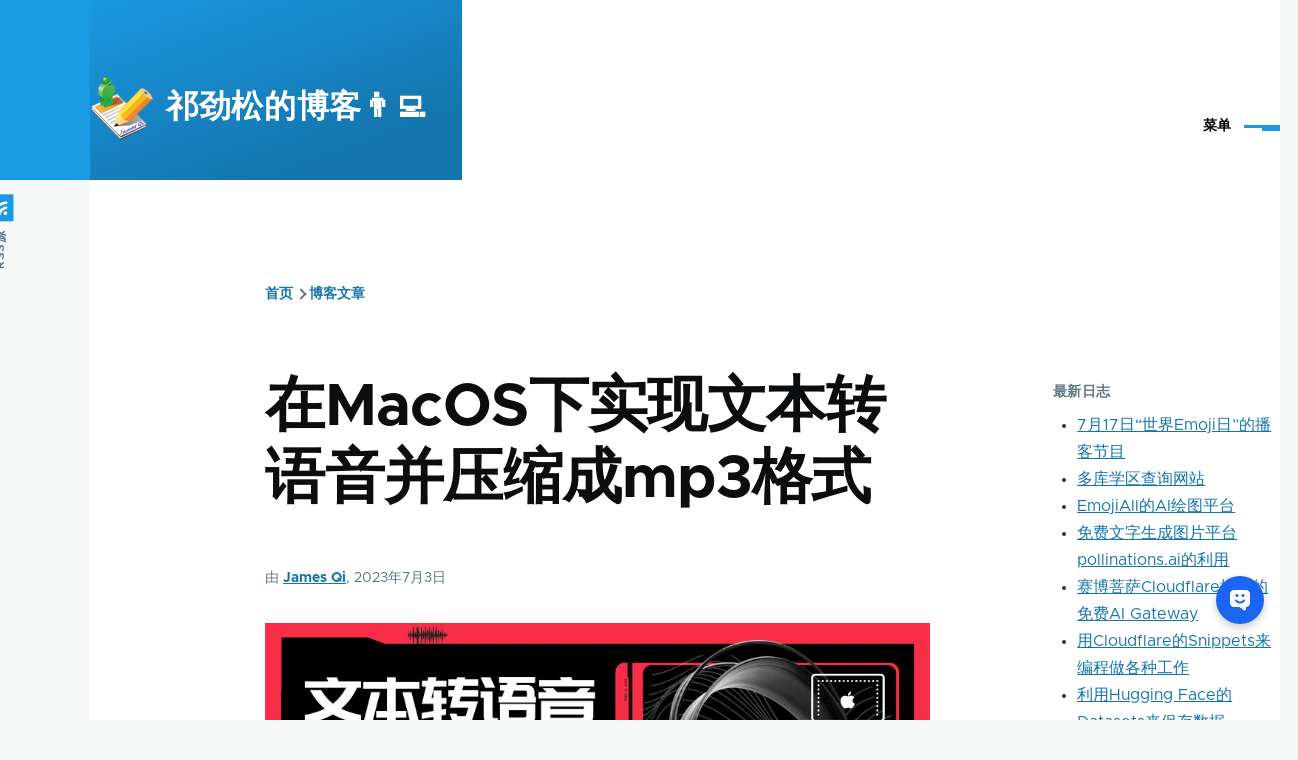

--- FILE ---
content_type: text/html; charset=UTF-8
request_url: https://jamesqi.com/%E5%8D%9A%E5%AE%A2/%E5%9C%A8MacOS%E4%B8%8B%E5%AE%9E%E7%8E%B0%E6%96%87%E6%9C%AC%E8%BD%AC%E8%AF%AD%E9%9F%B3%E5%B9%B6%E5%8E%8B%E7%BC%A9%E6%88%90mp3%E6%A0%BC%E5%BC%8F
body_size: 16696
content:


<!-- THEME DEBUG -->
<!-- THEME HOOK: 'html' -->
<!-- FILE NAME SUGGESTIONS:
   * html--node--1142.html.twig
   * html--node--%.html.twig
   * html--node.html.twig
   x html.html.twig
-->
<!-- BEGIN OUTPUT from 'themes/olivero_subtheme/templates/html.html.twig' -->
<!DOCTYPE html>
<html lang="zh-hans" dir="ltr" style="--color--primary-hue:202;--color--primary-saturation:79%;--color--primary-lightness:50">
  <head>
    <meta charset="utf-8" />
<meta name="description" content="去年的时候就尝试过在我的MacBook上生成语音，当时参考了几篇文章，例如：How to Record Text to Speech Using Terminal这篇文章讲MacOS上用命令行来让电脑阅读文本，也可以输出到语音文件，例如：say --voice=Ting-Ting &quot;今天打麻将，我拿到一个🀄️后赢了&quot; ..." />
<link rel="canonical" href="https://jamesqi.com/%E5%8D%9A%E5%AE%A2/%E5%9C%A8MacOS%E4%B8%8B%E5%AE%9E%E7%8E%B0%E6%96%87%E6%9C%AC%E8%BD%AC%E8%AF%AD%E9%9F%B3%E5%B9%B6%E5%8E%8B%E7%BC%A9%E6%88%90mp3%E6%A0%BC%E5%BC%8F" />
<meta name="description" content="" />
<meta name="Generator" content="Drupal 10 (https://www.drupal.org)" />
<meta name="MobileOptimized" content="width" />
<meta name="HandheldFriendly" content="true" />
<meta name="viewport" content="width=device-width, initial-scale=1.0" />
<script src="https://www.recaptcha.net/recaptcha/api.js?hl=zh-hans" async defer></script>
<link rel="icon" href="/sites/jamesqi.com/files/favicon.ico" type="image/vnd.microsoft.icon" />

    <title>在MacOS下实现文本转语音并压缩成mp3格式 | 祁劲松的博客👨‍💻</title>
    <link rel="stylesheet" media="all" href="/sites/jamesqi.com/files/css/css_6hIGKWXgNRdXFoJWZ7zapoyGb-N--fkYB6GyKl0otTY.css" />
<link rel="stylesheet" media="all" href="/sites/jamesqi.com/files/css/css_5YUZ_NVNl7ECDPEVRVuwG2tf6W9jBn2Xl6luDcz_ESI.css" />

    
    
<link rel="preload" href="/core/themes/olivero/fonts/metropolis/Metropolis-Regular.woff2" as="font" type="font/woff2" crossorigin>
<link rel="preload" href="/core/themes/olivero/fonts/metropolis/Metropolis-SemiBold.woff2" as="font" type="font/woff2" crossorigin>
<link rel="preload" href="/core/themes/olivero/fonts/metropolis/Metropolis-Bold.woff2" as="font" type="font/woff2" crossorigin>
<link rel="preload" href="/core/themes/olivero/fonts/lora/lora-v14-latin-regular.woff2" as="font" type="font/woff2" crossorigin>
    <noscript><link rel="stylesheet" href="/core/themes/olivero/css/components/navigation/nav-primary-no-js.css?sxos3h" />
</noscript>
<!-- baidu tongji start -->
<script>
var _hmt = _hmt || [];
(function() {
  var hm = document.createElement("script");
  hm.src = "//hm.baidu.com/hm.js?319f7715e00ca8383e1f8c642189583e";
  var s = document.getElementsByTagName("script")[0];
  s.parentNode.insertBefore(hm, s);
})();
</script>
<!-- baidu tongji end -->

<!-- baidu union start 2021-8-26 启优实验室 -->
<script>window.BAIDU_DUP_AUTO_AD = true;</script> 
<script type="text/javascript" src="//cpro.baidustatic.com/cpro/ui/cm.js"></script>
<!-- baidu union end -->

<!-- google analytics start -->
<!-- Global site tag (gtag.js) - Google Analytics -->
<script async src="https://www.googletagmanager.com/gtag/js?id=UA-241337-4"></script>
<script>
  window.dataLayer = window.dataLayer || [];
  function gtag(){dataLayer.push(arguments);}
  gtag('js', new Date());
ga('require', 'displayfeatures');//2020-4-9
  gtag('config', 'UA-241337-4');
</script>
<!-- google analytics end -->


<script async src="https://pagead2.googlesyndication.com/pagead/js/adsbygoogle.js?client=ca-pub-7763986334422934"
     crossorigin="anonymous"></script>

  </head>
  <body class="path-node page-node-type-blog">
        <a href="#main-content" class="visually-hidden focusable skip-link">
      跳转到主要内容
    </a>
    
    

<!-- THEME DEBUG -->
<!-- THEME HOOK: 'off_canvas_page_wrapper' -->
<!-- BEGIN OUTPUT from 'core/modules/system/templates/off-canvas-page-wrapper.html.twig' -->
  <div class="dialog-off-canvas-main-canvas" data-off-canvas-main-canvas>
    

<!-- THEME DEBUG -->
<!-- THEME HOOK: 'page' -->
<!-- FILE NAME SUGGESTIONS:
   * page--node--1142.html.twig
   * page--node--%.html.twig
   * page--node.html.twig
   x page.html.twig
-->
<!-- BEGIN OUTPUT from 'core/themes/olivero/templates/layout/page.html.twig' -->

<div id="page-wrapper" class="page-wrapper">
  <div id="page">

          <header id="header" class="site-header" data-drupal-selector="site-header" role="banner">

                <div class="site-header__fixable" data-drupal-selector="site-header-fixable">
          <div class="site-header__initial">
            <button class="sticky-header-toggle" data-drupal-selector="sticky-header-toggle" role="switch" aria-controls="site-header__inner" aria-label="固定头部" aria-checked="false">
              <span class="sticky-header-toggle__icon">
                <span></span>
                <span></span>
                <span></span>
              </span>
            </button>
          </div>

                    <div id="site-header__inner" class="site-header__inner" data-drupal-selector="site-header-inner">
            <div class="container site-header__inner__container">

              

<!-- THEME DEBUG -->
<!-- THEME HOOK: 'region' -->
<!-- FILE NAME SUGGESTIONS:
   x region--header.html.twig
   * region.html.twig
-->
<!-- BEGIN OUTPUT from 'core/themes/olivero/templates/layout/region--header.html.twig' -->



<!-- THEME DEBUG -->
<!-- THEME HOOK: 'block' -->
<!-- FILE NAME SUGGESTIONS:
   * block--header--id--olivero-subtheme-site-branding.html.twig
   * block--header--plugin-id--system-branding-block.html.twig
   * block--header.html.twig
   * block--olivero-subtheme-site-branding.html.twig
   x block--system-branding-block.html.twig
   * block--system.html.twig
   * block.html.twig
-->
<!-- BEGIN OUTPUT from 'themes/olivero_subtheme/templates/block--system-branding-block.html.twig' -->


<div id="block-olivero-subtheme-site-branding" class="site-branding block block-system block-system-branding-block">
  
    
    <div class="site-branding__inner">
          <a href="/" rel="home" class="site-branding__logo">
        <img src="/sites/jamesqi.com/files/logo.png" alt="首页" />
      </a>
              <div class="site-branding__text">
        <div class="site-branding__name">
          <a href="/" title="首页" rel="home">祁劲松的博客👨‍💻</a>
        </div>
      </div>
      </div>
</div>

<!-- END OUTPUT from 'themes/olivero_subtheme/templates/block--system-branding-block.html.twig' -->


<div class="header-nav-overlay" data-drupal-selector="header-nav-overlay"></div>

<!-- END OUTPUT from 'core/themes/olivero/templates/layout/region--header.html.twig' -->



                              <div class="mobile-buttons" data-drupal-selector="mobile-buttons">
                  <button class="mobile-nav-button" data-drupal-selector="mobile-nav-button" aria-label="主菜单" aria-controls="header-nav" aria-expanded="false">
                    <span class="mobile-nav-button__label">菜单</span>
                    <span class="mobile-nav-button__icon"></span>
                  </button>
                </div>

                <div id="header-nav" class="header-nav" data-drupal-selector="header-nav">
                  

<!-- THEME DEBUG -->
<!-- THEME HOOK: 'region' -->
<!-- FILE NAME SUGGESTIONS:
   x region--primary-menu.html.twig
   * region.html.twig
-->
<!-- BEGIN OUTPUT from 'core/themes/olivero/templates/layout/region--primary-menu.html.twig' -->



<!-- THEME DEBUG -->
<!-- THEME HOOK: 'block' -->
<!-- FILE NAME SUGGESTIONS:
   * block--primary-menu--id--olivero-subtheme-main-menu.html.twig
   * block--primary-menu--plugin-id--system-menu-block:main.html.twig
   * block--primary-menu.html.twig
   * block--olivero-subtheme-main-menu.html.twig
   * block--system-menu-block--main.html.twig
   x block--system-menu-block.html.twig
   * block--system.html.twig
   * block.html.twig
-->
<!-- BEGIN OUTPUT from 'core/themes/olivero/templates/block/block--system-menu-block.html.twig' -->
<nav  id="block-olivero-subtheme-main-menu" class="primary-nav block block-menu navigation menu--main" aria-labelledby="block-olivero-subtheme-main-menu-menu" role="navigation">
            
  <h2 class="visually-hidden block__title" id="block-olivero-subtheme-main-menu-menu">Main menu</h2>
  
        

<!-- THEME DEBUG -->
<!-- THEME HOOK: 'menu__main' -->
<!-- FILE NAME SUGGESTIONS:
   * menu--main.html.twig
   x menu--primary-menu.html.twig
   * menu.html.twig
-->
<!-- BEGIN OUTPUT from 'themes/olivero_subtheme/templates/menu--primary-menu.html.twig' -->



          
        
    <ul  class="menu primary-nav__menu primary-nav__menu--level-1" data-drupal-selector="primary-nav-menu--level-1">
            
                          
        
        
        <li class="primary-nav__menu-item primary-nav__menu-item--link primary-nav__menu-item--level-1">
                              
                      <a href="/" title="本站首页" class="primary-nav__menu-link primary-nav__menu-link--link primary-nav__menu-link--level-1" data-drupal-selector="primary-nav-menu-link-has-children" data-drupal-link-system-path="&lt;front&gt;">            <span class="primary-nav__menu-link-inner primary-nav__menu-link-inner--level-1">🏠 首页</span>
          </a>

            
                  </li>
      
                          
        
        
        <li class="primary-nav__menu-item primary-nav__menu-item--link primary-nav__menu-item--level-1">
                              
                      <a href="/%E5%8D%9A%E5%AE%A2" class="primary-nav__menu-link primary-nav__menu-link--link primary-nav__menu-link--level-1" data-drupal-selector="primary-nav-menu-link-has-children" data-drupal-link-system-path="blog">            <span class="primary-nav__menu-link-inner primary-nav__menu-link-inner--level-1">博客文章</span>
          </a>

            
                  </li>
      
                          
        
        
        <li class="primary-nav__menu-item primary-nav__menu-item--link primary-nav__menu-item--level-1">
                              
                      <a href="/book" class="primary-nav__menu-link primary-nav__menu-link--link primary-nav__menu-link--level-1" data-drupal-selector="primary-nav-menu-link-has-children" data-drupal-link-system-path="book">            <span class="primary-nav__menu-link-inner primary-nav__menu-link-inner--level-1">书籍及手册</span>
          </a>

            
                  </li>
      
                          
        
        
        <li class="primary-nav__menu-item primary-nav__menu-item--link primary-nav__menu-item--level-1">
                              
                      <a href="/%E9%A1%B5%E9%9D%A2/%E5%85%B3%E4%BA%8E%E6%9C%AC%E4%BA%BA" title="关于本人" class="primary-nav__menu-link primary-nav__menu-link--link primary-nav__menu-link--level-1" data-drupal-selector="primary-nav-menu-link-has-children" data-drupal-link-system-path="node/4">            <span class="primary-nav__menu-link-inner primary-nav__menu-link-inner--level-1">关于本人</span>
          </a>

            
                  </li>
      
                          
        
        
        <li class="primary-nav__menu-item primary-nav__menu-item--link primary-nav__menu-item--level-1">
                              
                      <a href="/%E9%A1%B5%E9%9D%A2/%E5%85%B3%E4%BA%8E%E6%9C%AC%E7%AB%99" title="关于本站" class="primary-nav__menu-link primary-nav__menu-link--link primary-nav__menu-link--level-1" data-drupal-selector="primary-nav-menu-link-has-children" data-drupal-link-system-path="node/3">            <span class="primary-nav__menu-link-inner primary-nav__menu-link-inner--level-1">关于本站</span>
          </a>

            
                  </li>
      
                          
        
        
        <li class="primary-nav__menu-item primary-nav__menu-item--link primary-nav__menu-item--level-1">
                              
                      <a href="/contact" title="给网站留言，与站长联系" class="primary-nav__menu-link primary-nav__menu-link--link primary-nav__menu-link--level-1" data-drupal-selector="primary-nav-menu-link-has-children" data-drupal-link-system-path="contact">            <span class="primary-nav__menu-link-inner primary-nav__menu-link-inner--level-1">留言联系</span>
          </a>

            
                  </li>
          </ul>
  


<!-- END OUTPUT from 'themes/olivero_subtheme/templates/menu--primary-menu.html.twig' -->


  </nav>

<!-- END OUTPUT from 'core/themes/olivero/templates/block/block--system-menu-block.html.twig' -->



<!-- END OUTPUT from 'core/themes/olivero/templates/layout/region--primary-menu.html.twig' -->


                  

<!-- THEME DEBUG -->
<!-- THEME HOOK: 'region' -->
<!-- FILE NAME SUGGESTIONS:
   x region--secondary-menu.html.twig
   * region.html.twig
-->
<!-- BEGIN OUTPUT from 'core/themes/olivero/templates/layout/region--secondary-menu.html.twig' -->


  <div class="region region--secondary-menu">
    

<!-- THEME DEBUG -->
<!-- THEME HOOK: 'block' -->
<!-- FILE NAME SUGGESTIONS:
   * block--secondary-menu--id--olivero-subtheme-account-menu.html.twig
   * block--secondary-menu--plugin-id--system-menu-block:account.html.twig
   x block--secondary-menu.html.twig
   * block--olivero-subtheme-account-menu.html.twig
   * block--system-menu-block--account.html.twig
   * block--system-menu-block.html.twig
   * block--system.html.twig
   * block.html.twig
-->
<!-- BEGIN OUTPUT from 'core/themes/olivero/templates/block/block--secondary-menu.html.twig' -->
<nav  id="block-olivero-subtheme-account-menu" class="block block-menu navigation menu--account secondary-nav" aria-labelledby="block-olivero-subtheme-account-menu-menu" role="navigation">
            
  <span class="visually-hidden" id="block-olivero-subtheme-account-menu-menu">User Menu</span>
  
        

<!-- THEME DEBUG -->
<!-- THEME HOOK: 'menu__account' -->
<!-- FILE NAME SUGGESTIONS:
   * menu--account.html.twig
   x menu--secondary-menu.html.twig
   * menu.html.twig
-->
<!-- BEGIN OUTPUT from 'core/themes/olivero/templates/navigation/menu--secondary-menu.html.twig' -->



          <ul class="menu secondary-nav__menu secondary-nav__menu--level-1">
            
                          
        
        
        <li class="secondary-nav__menu-item secondary-nav__menu-item--link secondary-nav__menu-item--level-1">
          <a href="/user/login" class="secondary-nav__menu-link secondary-nav__menu-link--link secondary-nav__menu-link--level-1" data-drupal-link-system-path="user/login">登录</a>

                  </li>
          </ul>
  


<!-- END OUTPUT from 'core/themes/olivero/templates/navigation/menu--secondary-menu.html.twig' -->


  </nav>

<!-- END OUTPUT from 'core/themes/olivero/templates/block/block--secondary-menu.html.twig' -->



<!-- THEME DEBUG -->
<!-- THEME HOOK: 'block' -->
<!-- FILE NAME SUGGESTIONS:
   * block--secondary-menu--id--olivero-subtheme-search-form-wide.html.twig
   x block--secondary-menu--plugin-id--search-form-block.html.twig
   * block--secondary-menu.html.twig
   * block--olivero-subtheme-search-form-wide.html.twig
   * block--search-form-block.html.twig
   * block--search.html.twig
   * block.html.twig
-->
<!-- BEGIN OUTPUT from 'core/themes/olivero/templates/block/block--secondary-menu--plugin-id--search-form-block.html.twig' -->
<div class="search-block-form block block-search-wide" data-drupal-selector="search-block-form" id="block-olivero-subtheme-search-form-wide" role="search">
  
    
      <button class="block-search-wide__button" aria-label="搜索表单" data-drupal-selector="block-search-wide-button">
      <svg xmlns="http://www.w3.org/2000/svg" width="22" height="23" viewBox="0 0 22 23">
  <path fill="currentColor" d="M21.7,21.3l-4.4-4.4C19,15.1,20,12.7,20,10c0-5.5-4.5-10-10-10S0,4.5,0,10s4.5,10,10,10c2.1,0,4.1-0.7,5.8-1.8l4.5,4.5c0.4,0.4,1,0.4,1.4,0S22.1,21.7,21.7,21.3z M10,18c-4.4,0-8-3.6-8-8s3.6-8,8-8s8,3.6,8,8S14.4,18,10,18z"/>
</svg>
      <span class="block-search-wide__button-close"></span>
    </button>

        <div class="block-search-wide__wrapper" data-drupal-selector="block-search-wide-wrapper" tabindex="-1">
      <div class="block-search-wide__container">
        <div class="block-search-wide__grid">
          

<!-- THEME DEBUG -->
<!-- THEME HOOK: 'form' -->
<!-- FILE NAME SUGGESTIONS:
   x form--search-block-form.html.twig
   * form.html.twig
-->
<!-- BEGIN OUTPUT from 'core/themes/olivero/templates/form--search-block-form.html.twig' -->
<form action="/search/node" method="get" id="search-block-form" accept-charset="UTF-8" class="search-form search-block-form">
  

<!-- THEME DEBUG -->
<!-- THEME HOOK: 'form_element' -->
<!-- BEGIN OUTPUT from 'core/modules/system/templates/form-element.html.twig' -->
<div class="js-form-item form-item js-form-type-search form-item-keys js-form-item-keys form-no-label">
      

<!-- THEME DEBUG -->
<!-- THEME HOOK: 'form_element_label' -->
<!-- BEGIN OUTPUT from 'core/modules/system/templates/form-element-label.html.twig' -->
<label for="edit-keys" class="form-item__label visually-hidden">搜索</label>
<!-- END OUTPUT from 'core/modules/system/templates/form-element-label.html.twig' -->


        

<!-- THEME DEBUG -->
<!-- THEME HOOK: 'input__search' -->
<!-- FILE NAME SUGGESTIONS:
   * input--search.html.twig
   x input.html.twig
-->
<!-- BEGIN OUTPUT from 'core/modules/system/templates/input.html.twig' -->
<input title="请输入您想搜索的关键词。" placeholder="输入字或词来搜索" data-drupal-selector="edit-keys" type="search" id="edit-keys" name="keys" value="" size="15" maxlength="128" class="form-search form-element form-element--type-search form-element--api-search" />

<!-- END OUTPUT from 'core/modules/system/templates/input.html.twig' -->


        </div>

<!-- END OUTPUT from 'core/modules/system/templates/form-element.html.twig' -->



<!-- THEME DEBUG -->
<!-- THEME HOOK: 'container' -->
<!-- BEGIN OUTPUT from 'core/modules/system/templates/container.html.twig' -->
<div data-drupal-selector="edit-actions" class="form-actions js-form-wrapper form-wrapper" id="edit-actions">

<!-- THEME DEBUG -->
<!-- THEME HOOK: 'input__submit__header_search' -->
<!-- FILE NAME SUGGESTIONS:
   x input--submit--header-search.html.twig
   * input--submit.html.twig
   x input--submit--header-search.html.twig
   * input.html.twig
-->
<!-- BEGIN OUTPUT from 'core/themes/olivero/templates/form/input--submit--header-search.html.twig' -->
<button class="button--primary search-form__submit button js-form-submit form-submit" data-drupal-selector="edit-submit" type="submit" id="edit-submit" value="搜索">
    <span class="icon--search"></span>
    <span class="visually-hidden">搜索</span>
</button>


<!-- END OUTPUT from 'core/themes/olivero/templates/form/input--submit--header-search.html.twig' -->

</div>

<!-- END OUTPUT from 'core/modules/system/templates/container.html.twig' -->


</form>

<!-- END OUTPUT from 'core/themes/olivero/templates/form--search-block-form.html.twig' -->


        </div>
      </div>
    </div>
  </div>

<!-- END OUTPUT from 'core/themes/olivero/templates/block/block--secondary-menu--plugin-id--search-form-block.html.twig' -->


  </div>

<!-- END OUTPUT from 'core/themes/olivero/templates/layout/region--secondary-menu.html.twig' -->


                </div>
                          </div>
          </div>
        </div>
      </header>
    
    <div id="main-wrapper" class="layout-main-wrapper layout-container">
      <div id="main" class="layout-main">
        <div class="main-content">
          <a id="main-content" tabindex="-1"></a>
          
          <div class="main-content__container container">
            

<!-- THEME DEBUG -->
<!-- THEME HOOK: 'region' -->
<!-- FILE NAME SUGGESTIONS:
   x region--highlighted.html.twig
   * region.html.twig
-->
<!-- BEGIN OUTPUT from 'core/themes/olivero/templates/layout/region--highlighted.html.twig' -->


  <div class="region region--highlighted grid-full layout--pass--content-medium">
    

<!-- THEME DEBUG -->
<!-- THEME HOOK: 'block' -->
<!-- FILE NAME SUGGESTIONS:
   * block--highlighted--id--olivero-subtheme-messages.html.twig
   * block--highlighted--plugin-id--system-messages-block.html.twig
   * block--highlighted.html.twig
   * block--olivero-subtheme-messages.html.twig
   x block--system-messages-block.html.twig
   * block--system.html.twig
   * block.html.twig
-->
<!-- BEGIN OUTPUT from 'core/modules/system/templates/block--system-messages-block.html.twig' -->
<div data-drupal-messages-fallback class="hidden messages-list"></div>

<!-- END OUTPUT from 'core/modules/system/templates/block--system-messages-block.html.twig' -->


  </div>

<!-- END OUTPUT from 'core/themes/olivero/templates/layout/region--highlighted.html.twig' -->


            

<!-- THEME DEBUG -->
<!-- THEME HOOK: 'region' -->
<!-- FILE NAME SUGGESTIONS:
   x region--breadcrumb.html.twig
   * region.html.twig
-->
<!-- BEGIN OUTPUT from 'core/themes/olivero/templates/layout/region--breadcrumb.html.twig' -->


  <div class="region region--breadcrumb grid-full layout--pass--content-medium">
    

<!-- THEME DEBUG -->
<!-- THEME HOOK: 'block' -->
<!-- FILE NAME SUGGESTIONS:
   * block--breadcrumb--id--olivero-subtheme-breadcrumbs.html.twig
   * block--breadcrumb--plugin-id--system-breadcrumb-block.html.twig
   * block--breadcrumb.html.twig
   * block--olivero-subtheme-breadcrumbs.html.twig
   * block--system-breadcrumb-block.html.twig
   * block--system.html.twig
   x block.html.twig
-->
<!-- BEGIN OUTPUT from 'themes/olivero_subtheme/templates/block.html.twig' -->


<div id="block-olivero-subtheme-breadcrumbs" class="block block-system block-system-breadcrumb-block">
  
    
      <div class="block__content">
      

<!-- THEME DEBUG -->
<!-- THEME HOOK: 'breadcrumb' -->
<!-- BEGIN OUTPUT from 'core/themes/olivero/templates/navigation/breadcrumb.html.twig' -->
  <nav class="breadcrumb" role="navigation" aria-labelledby="system-breadcrumb">
    <h2 id="system-breadcrumb" class="visually-hidden">面包屑</h2>
    <div class="breadcrumb__content">
      <ol class="breadcrumb__list">
                  <li class="breadcrumb__item">
                          <a href="/" class="breadcrumb__link">首页</a>
                      </li>
                  <li class="breadcrumb__item">
                          <a href="/%E5%8D%9A%E5%AE%A2" class="breadcrumb__link">博客文章</a>
                      </li>
              </ol>
    </div>
  </nav>

<!-- END OUTPUT from 'core/themes/olivero/templates/navigation/breadcrumb.html.twig' -->


    </div>
  </div>

<!-- END OUTPUT from 'themes/olivero_subtheme/templates/block.html.twig' -->


  </div>

<!-- END OUTPUT from 'core/themes/olivero/templates/layout/region--breadcrumb.html.twig' -->



                          <div class="sidebar-grid grid-full">
                <main role="main" class="site-main">
                  

<!-- THEME DEBUG -->
<!-- THEME HOOK: 'region' -->
<!-- FILE NAME SUGGESTIONS:
   x region--content-above.html.twig
   * region.html.twig
-->
<!-- BEGIN OUTPUT from 'core/themes/olivero/templates/layout/region--content-above.html.twig' -->


  <div class="region region--content-above grid-full layout--pass--content-medium">
    

<!-- THEME DEBUG -->
<!-- THEME HOOK: 'block' -->
<!-- FILE NAME SUGGESTIONS:
   * block--content-above--id--olivero-subtheme-page-title.html.twig
   * block--content-above--plugin-id--page-title-block.html.twig
   * block--content-above.html.twig
   * block--olivero-subtheme-page-title.html.twig
   x block--page-title-block.html.twig
   * block--core.html.twig
   * block.html.twig
-->
<!-- BEGIN OUTPUT from 'core/themes/olivero/templates/block/block--page-title-block.html.twig' -->



<div id="block-olivero-subtheme-page-title" class="block block-core block-page-title-block">
  
  

<!-- THEME DEBUG -->
<!-- THEME HOOK: 'page_title' -->
<!-- BEGIN OUTPUT from 'themes/olivero_subtheme/templates/page-title.html.twig' -->


  <h1 class="title page-title">






在MacOS下实现文本转语音并压缩成mp3格式



</h1>


<!-- END OUTPUT from 'themes/olivero_subtheme/templates/page-title.html.twig' -->


  
</div>

<!-- END OUTPUT from 'core/themes/olivero/templates/block/block--page-title-block.html.twig' -->


  </div>

<!-- END OUTPUT from 'core/themes/olivero/templates/layout/region--content-above.html.twig' -->


                  

<!-- THEME DEBUG -->
<!-- THEME HOOK: 'region' -->
<!-- FILE NAME SUGGESTIONS:
   x region--content.html.twig
   * region.html.twig
-->
<!-- BEGIN OUTPUT from 'core/themes/olivero/templates/layout/region--content.html.twig' -->


  <div class="region region--content grid-full layout--pass--content-medium" id="content">
    

<!-- THEME DEBUG -->
<!-- THEME HOOK: 'block' -->
<!-- FILE NAME SUGGESTIONS:
   * block--content--id--olivero-subtheme-responsive-bartik-system-main.html.twig
   * block--content--plugin-id--system-main-block.html.twig
   * block--content.html.twig
   * block--olivero-subtheme-responsive-bartik-system-main.html.twig
   * block--system-main-block.html.twig
   * block--system.html.twig
   x block.html.twig
-->
<!-- BEGIN OUTPUT from 'themes/olivero_subtheme/templates/block.html.twig' -->


<div id="block-olivero-subtheme-responsive-bartik-system-main" class="block block-system block-system-main-block">
  
    
      <div class="block__content">
      

<!-- THEME DEBUG -->
<!-- THEME HOOK: 'node' -->
<!-- FILE NAME SUGGESTIONS:
   * node--1142--full.html.twig
   * node--1142.html.twig
   * node--blog--full.html.twig
   * node--blog.html.twig
   * node--full.html.twig
   x node.html.twig
-->
<!-- BEGIN OUTPUT from 'themes/olivero_subtheme/templates/node.html.twig' -->


<article data-history-node-id="1142" role="article" class="node node--type-blog node--promoted node--view-mode-full">
  <header class="">
    
          
          <div class="node__meta">
              <span>
          由 <!-- THEME DEBUG --><!-- THEME HOOK: 'field' --><!-- FILE NAME SUGGESTIONS:
   * field--node--uid--blog.html.twig
   x field--node--uid.html.twig
   * field--node--blog.html.twig
   * field--uid.html.twig
   * field--entity-reference.html.twig
   * field.html.twig
--><!-- BEGIN OUTPUT from 'core/modules/node/templates/field--node--uid.html.twig' --><span><!-- THEME DEBUG --><!-- THEME HOOK: 'username' --><!-- BEGIN OUTPUT from 'core/themes/olivero/templates/user/username.html.twig' --><a title="查看用户资料。" href="/%E7%94%A8%E6%88%B7/James_Qi">James Qi</a><!-- END OUTPUT from 'core/themes/olivero/templates/user/username.html.twig' --></span><!-- END OUTPUT from 'core/modules/node/templates/field--node--uid.html.twig' -->, 2023年7月3日
        </span>
        
      </div>
      </header>
  <div class="node__content">
            <img src="/sites/edit.jamesqi.com/files/inline-images/text-to-voice.jpeg" data-entity-uuid="2cbf3dfb-ea29-4dec-bae1-580196c1ee0b" data-entity-type="file" alt="macOS上的文本转语音"><p>去年的时候就尝试过在我的MacBook上生成语音，当时参考了几篇文章，例如：</p><p><a href="https://www.iclarified.com/2922/how-to-record-text-to-speech-using-terminal">How to Record Text to Speech Using Terminal</a></p><p>这篇文章讲MacOS上用命令行来让电脑阅读文本，也可以输出到语音文件，例如：</p><pre><code class="language-plaintext">say --voice=Ting-Ting "今天打麻将，我拿到一个🀄️后赢了" -o test.aiff</code></pre><p>用这个命令行可以输出一个test.aiff音频文件。</p><p>可以有各种语言和风格的发音：</p><pre><code class="language-plaintext">say --voice='?'
Alex                en_US    # Most people recognize me by my voice.
Alice               it_IT    # Salve, mi chiamo Alice e sono una voce italiana.
Alva                sv_SE    # Hej, jag heter Alva. Jag är en svensk röst.
Amelie              fr_CA    # Bonjour, je m’appelle Amelie. Je suis une voix canadienne.
Anna                de_DE    # Hallo, ich heiße Anna und ich bin eine deutsche Stimme.
Carmit              he_IL    # שלום. קוראים לי כרמית, ואני קול בשפה העברית.
Damayanti           id_ID    # Halo, nama saya Damayanti. Saya berbahasa Indonesia.
Daniel              en_GB    # Hello, my name is Daniel. I am a British-English voice.
Diego               es_AR    # Hola, me llamo Diego y soy una voz española.
Ellen               nl_BE    # Hallo, mijn naam is Ellen. Ik ben een Belgische stem.
Fiona               en-scotland # Hello, my name is Fiona. I am a Scottish-English voice.
Fred                en_US    # I sure like being inside this fancy computer
Ioana               ro_RO    # Bună, mă cheamă Ioana . Sunt o voce românească.
Joana               pt_PT    # Olá, chamo-me Joana e dou voz ao português falado em Portugal.
Jorge               es_ES    # Hola, me llamo Jorge y soy una voz española.
Juan                es_MX    # Hola, me llamo Juan y soy una voz mexicana.
Kanya               th_TH    # สวัสดีค่ะ ดิฉันชื่อKanya
Karen               en_AU    # Hello, my name is Karen. I am an Australian-English voice.
Kyoko               ja_JP    # こんにちは、私の名前はKyokoです。日本語の音声をお届けします。
Laura               sk_SK    # Ahoj. Volám sa Laura . Som hlas v slovenskom jazyku.
Lekha               hi_IN    # नमस्कार, मेरा नाम लेखा है. मैं हिन्दी में बोलने वाली आवाज़ हूँ.
Luca                it_IT    # Salve, mi chiamo Luca e sono una voce italiana.
Luciana             pt_BR    # Olá, o meu nome é Luciana e a minha voz corresponde ao português que é falado no Brasil
Maged               ar_SA    # مرحبًا اسمي Maged. أنا عربي من السعودية.
Mariska             hu_HU    # Üdvözlöm! Mariska vagyok. Én vagyok a magyar hang.
Mei-Jia             zh_TW    # 您好，我叫美佳。我說國語。
Melina              el_GR    # Γεια σας, ονομάζομαι Melina. Είμαι μια ελληνική φωνή.
Milena              ru_RU    # Здравствуйте, меня зовут Milena. Я – русский голос системы.
Moira               en_IE    # Hello, my name is Moira. I am an Irish-English voice.
Monica              es_ES    # Hola, me llamo Monica y soy una voz española.
Nora                nb_NO    # Hei, jeg heter Nora. Jeg er en norsk stemme.
Paulina             es_MX    # Hola, me llamo Paulina y soy una voz mexicana.
Rishi               en_IN    # Hello, my name is Rishi. I am an Indian-English voice.
Samantha            en_US    # Hello, my name is Samantha. I am an American-English voice.
Sara                da_DK    # Hej, jeg hedder Sara. Jeg er en dansk stemme.
Satu                fi_FI    # Hei, minun nimeni on Satu. Olen suomalainen ääni.
Sin-ji              zh_HK    # 您好，我叫 Sin-ji。我講廣東話。
Tessa               en_ZA    # Hello, my name is Tessa. I am a South African-English voice.
Thomas              fr_FR    # Bonjour, je m’appelle Thomas. Je suis une voix française.
Ting-Ting           zh_CN    # 您好，我叫Ting-Ting。我讲中文普通话。
Veena               en_IN    # Hello, my name is Veena. I am an Indian-English voice.
Victoria            en_US    # Isn't it nice to have a computer that will talk to you?
Xander              nl_NL    # Hallo, mijn naam is Xander. Ik ben een Nederlandse stem.
Yelda               tr_TR    # Merhaba, benim adım Yelda. Ben Türkçe bir sesim.
Yuna                ko_KR    # 안녕하세요. 제 이름은 Yuna입니다. 저는 한국어 음성입니다.
Yuri                ru_RU    # Здравствуйте, меня зовут Yuri. Я – русский голос системы.
Zosia               pl_PL    # Witaj. Mam na imię Zosia, jestem głosem kobiecym dla języka polskiego.
Zuzana              cs_CZ    # Dobrý den, jmenuji se Zuzana. Jsem český hlas.</code></pre><p>后来一直想利用这个say语句做批量的文本到语音转换，但搁置到现在，最近又研究了一番，终于是在一个《<a href="https://bishun.18dao.net">笔顺字典</a>》中实际进行了，步骤是：</p><ol><li>编写一个简单的php程序text-to-aiff.php，这个程序读取词典中的汉字、是否多音字、部首、笔画、笔顺等信息，生成几千个汉字对应的say语句的文件text-to-aiff.bat，例如其中一行：say "上，多音字，部首一，筆畫3，筆順：(1)豎, (2)橫, (3)橫" --voice=meijia -o 上.aiff；</li><li>在macOS的命令行中批量运行上面生成的批处理文件，例如：sh text-to-aiff.bat，在当前目录中生成几千个汉字对应的aiff文件，例如：上.aiff；</li><li>在macOS中安装ffmpeg，使用一个aiff-to-mp3.bat来进行格式转换，这个文件中内容是<span class="s1">for i in *.aiff; do ffmpeg -i "$i" "${i%.*}.mp3"; done，也就是循环进行把aiff格式文件转换为mp3格式文件；</span></li><li>将mp3格式文件批量上传到网站的某个目录下，修改网站显示模板，把mp3的播放控制条嵌入网站html中：🔉 筆順播報：&lt;audio src="https://bishun.18dao.net/4808mp3/%E6%B4%97.mp3" controls="controls" title="“洗”字筆順播報"&gt;&nbsp;<br>您的浏览器不支持 audio 标签。&nbsp;<br>&lt;/audio&gt;。<audio src="https://bishun.18dao.net/4808mp3/%E6%B4%97.mp3" controls="controls" title="“洗”字筆順播報">
您的浏览器不支持 audio 标签。
</audio></li></ol><p>例子页面：<a href="https://bishun.18dao.net/hanzi/%E6%B4%97">洗字的笔顺</a>，截图如下：</p><p><img src="/sites/edit.jamesqi.com/files/inline-images/bishun-mp3-example.png" data-entity-uuid="eb8e9c7e-7b5f-4030-802b-642a9c53a84c" data-entity-type="file" alt="文字转语音mp3文件嵌入html页面效果"></p><p>注意几点：</p><ul><li>“11 折”会被macOS读成“一一 折”，需要打个括号“(11) 折”才会被读成正确的“十一 折”</li><li>如果需要调整读音中的间隔、音量变化等，可以嵌入一些控制字符，参考这篇<a href="https://developer.apple.com/library/archive/documentation/UserExperience/Conceptual/SpeechSynthesisProgrammingGuide/FineTuning/FineTuning.html#//apple_ref/doc/uid/TP40004365-CH5-SW3">Techniques for Customizing Synthesized Speech</a></li><li>macOS中安装ffmpeg我是先安装了一个包管理软件homebrew，然后再安装ffmpeg的，参考这篇<a href="https://phoenixnap.com/kb/ffmpeg-mac"><span style="-webkit-text-stroke-width:0px;color:rgb(64, 64, 64);display:inline !important;float:none;font-family:roboto, sans-serif;font-size:16px;font-style:normal;font-variant-caps:normal;font-variant-ligatures:normal;font-weight:400;letter-spacing:normal;orphans:2;text-align:center;text-decoration-color:initial;text-decoration-style:initial;text-decoration-thickness:initial;text-indent:0px;text-transform:none;white-space:normal;widows:2;word-spacing:0px;">Installing FFmpeg on Mac</span></a></li></ul><p><span style="-webkit-text-stroke-width:0px;color:rgb(64, 64, 64);display:inline !important;float:none;font-family:roboto, sans-serif;font-size:16px;font-style:normal;font-variant-caps:normal;font-variant-ligatures:normal;font-weight:400;letter-spacing:normal;orphans:2;text-align:center;text-decoration-color:initial;text-decoration-style:initial;text-decoration-thickness:initial;text-indent:0px;text-transform:none;white-space:normal;widows:2;word-spacing:0px;">如果能在自动播放、手动播放和练习模式的时候也控制发出声音就好了，这主要看用js是否可以实现画某一笔时能否控制播放对应的笔画音频，后面请同事来摸索。</span></p><p>&nbsp;</p>

        

<!-- THEME DEBUG -->
<!-- THEME HOOK: 'field' -->
<!-- FILE NAME SUGGESTIONS:
   * field--node--taxonomy-vocabulary-1--blog.html.twig
   * field--node--taxonomy-vocabulary-1.html.twig
   * field--node--blog.html.twig
   * field--taxonomy-vocabulary-1.html.twig
   * field--entity-reference.html.twig
   x field.html.twig
-->
<!-- BEGIN OUTPUT from 'themes/olivero_subtheme/templates/field.html.twig' -->

  <div class="field field--name-taxonomy-vocabulary-1 field--type-entity-reference field--label-above">
    <div class="field__label">自由标签</div>
          <div class="field__items">
              <div class="field__item"><a href="/%E5%88%86%E7%B1%BB/%E8%87%AA%E7%94%B1%E6%A0%87%E7%AD%BE/macOS" hreflang="zh-hans">macOS</a></div>
          <div class="field__item"><a href="/%E5%88%86%E7%B1%BB/%E8%87%AA%E7%94%B1%E6%A0%87%E7%AD%BE/%E8%AF%AD%E9%9F%B3" hreflang="zh-hans">语音</a></div>
          <div class="field__item"><a href="/%E5%88%86%E7%B1%BB/%E8%87%AA%E7%94%B1%E6%A0%87%E7%AD%BE/mp3" hreflang="zh-hans">mp3</a></div>
              </div>
      </div>

<!-- END OUTPUT from 'themes/olivero_subtheme/templates/field.html.twig' -->



<!-- THEME DEBUG -->
<!-- THEME HOOK: 'links__node' -->
<!-- FILE NAME SUGGESTIONS:
   * links--node.html.twig
   x links.html.twig
-->
<!-- BEGIN OUTPUT from 'core/themes/olivero/templates/navigation/links.html.twig' -->
<ul class="links inline">
          <li><a href="/%E5%8D%9A%E5%AE%A2/%E5%9C%A8MacOS%E4%B8%8B%E5%AE%9E%E7%8E%B0%E6%96%87%E6%9C%AC%E8%BD%AC%E8%AF%AD%E9%9F%B3%E5%B9%B6%E5%8E%8B%E7%BC%A9%E6%88%90mp3%E6%A0%BC%E5%BC%8F#comment-form" title="分享您的观点和想法。" hreflang="zh-hans">添加新评论</a></li>
      </ul>
<!-- END OUTPUT from 'core/themes/olivero/templates/navigation/links.html.twig' -->



<!-- THEME DEBUG -->
<!-- THEME HOOK: 'field' -->
<!-- FILE NAME SUGGESTIONS:
   * field--node--comment-node-blog--blog.html.twig
   * field--node--comment-node-blog.html.twig
   * field--node--blog.html.twig
   * field--comment-node-blog.html.twig
   x field--comment.html.twig
   * field.html.twig
-->
<!-- BEGIN OUTPUT from 'themes/olivero_subtheme/templates/field--comment.html.twig' -->


<section data-drupal-selector="comments" class="comments">

      
    <h2 class="comments__title">评论<span class="comments__count">2</span></h2>
    
  
  

<!-- THEME DEBUG -->
<!-- THEME HOOK: 'comment__comment_node_blog__blog' -->
<!-- FILE NAME SUGGESTIONS:
   * comment--comment-node-blog--blog.html.twig
   * comment--comment-node-blog.html.twig
   x comment.html.twig
-->
<!-- BEGIN OUTPUT from 'themes/olivero_subtheme/templates/comment.html.twig' -->

<article  data-comment-user-id="0" id="comment-3156" class="comment js-comment comment--level-1 by-anonymous" role="article" data-drupal-selector="comment">
    <span class="hidden" data-comment-timestamp="1688800325"></span>

  <div class="comment__picture-wrapper">
    <div class="comment__picture">
      
    </div>
  </div>
  <div class="comment__text-wrapper">
    <footer class="comment__meta">
      <p class="comment__author">

<!-- THEME DEBUG -->
<!-- THEME HOOK: 'username' -->
<!-- BEGIN OUTPUT from 'core/themes/olivero/templates/user/username.html.twig' -->
<span>李小鱼 (未验证)</span>
<!-- END OUTPUT from 'core/themes/olivero/templates/user/username.html.twig' -->

</p>
      <p class="comment__time">2 年 6 个月 之前</p>
                </footer>
    <div class="comment__content">
              
        <h3><a href="/comment/3156#comment-3156" class="permalink" rel="bookmark" hreflang="zh-hans">这个音源的声音不好听…</a></h3>
        
                  这个音源的声音不好听，不知能不能用剪映或用微软的音源来生成，说话比较自然。
            

<!-- THEME DEBUG -->
<!-- THEME HOOK: 'links__comment' -->
<!-- FILE NAME SUGGESTIONS:
   x links--comment.html.twig
   x links--comment.html.twig
   * links.html.twig
-->
<!-- BEGIN OUTPUT from 'core/themes/olivero/templates/navigation/links--comment.html.twig' -->
<ul class="links inline comment__links">
          <li class="comment__links-item"><a href="/comment/reply/node/1142/comment_node_blog/3156" class="comment__links-link">回复</a></li>
      </ul>
<!-- END OUTPUT from 'core/themes/olivero/templates/navigation/links--comment.html.twig' -->


    </div>
  </div>
</article>

<!-- END OUTPUT from 'themes/olivero_subtheme/templates/comment.html.twig' -->



<!-- THEME DEBUG -->
<!-- THEME HOOK: 'comment__comment_node_blog__blog' -->
<!-- FILE NAME SUGGESTIONS:
   * comment--comment-node-blog--blog.html.twig
   * comment--comment-node-blog.html.twig
   x comment.html.twig
-->
<!-- BEGIN OUTPUT from 'themes/olivero_subtheme/templates/comment.html.twig' -->

<article  data-comment-user-id="1" id="comment-3170" class="comment js-comment comment--level-1 by-node-author" role="article" data-drupal-selector="comment">
    <span class="hidden" data-comment-timestamp="1688800381"></span>

  <div class="comment__picture-wrapper">
    <div class="comment__picture">
      
    </div>
  </div>
  <div class="comment__text-wrapper">
    <footer class="comment__meta">
      <p class="comment__author">

<!-- THEME DEBUG -->
<!-- THEME HOOK: 'username' -->
<!-- BEGIN OUTPUT from 'core/themes/olivero/templates/user/username.html.twig' -->
<a title="查看用户资料。" href="/%E7%94%A8%E6%88%B7/James_Qi">James Qi</a>
<!-- END OUTPUT from 'core/themes/olivero/templates/user/username.html.twig' -->

</p>
      <p class="comment__time">2 年 6 个月 之前</p>
                </footer>
    <div class="comment__content">
              
        <h3><a href="/comment/3170#comment-3170" class="permalink" rel="bookmark" hreflang="zh-hans">嗯，谢谢，我们同事也说还有更好的选择，以后再换吧。🤝</a></h3>
        
                  <p>嗯，谢谢，我们同事也说还有更好的选择，以后再换吧。🤝</p>
            

<!-- THEME DEBUG -->
<!-- THEME HOOK: 'links__comment' -->
<!-- FILE NAME SUGGESTIONS:
   x links--comment.html.twig
   x links--comment.html.twig
   * links.html.twig
-->
<!-- BEGIN OUTPUT from 'core/themes/olivero/templates/navigation/links--comment.html.twig' -->
<ul class="links inline comment__links">
          <li class="comment__links-item"><a href="/comment/reply/node/1142/comment_node_blog/3170" class="comment__links-link">回复</a></li>
      </ul>
<!-- END OUTPUT from 'core/themes/olivero/templates/navigation/links--comment.html.twig' -->


    </div>
  </div>
</article>

<!-- END OUTPUT from 'themes/olivero_subtheme/templates/comment.html.twig' -->



<!-- THEME DEBUG -->
<!-- THEME HOOK: 'pager' -->
<!-- BEGIN OUTPUT from 'core/themes/olivero/templates/navigation/pager.html.twig' -->

<!-- END OUTPUT from 'core/themes/olivero/templates/navigation/pager.html.twig' -->


      <div class="add-comment">
            <div class="add-comment__form">
        

<!-- THEME DEBUG -->
<!-- THEME HOOK: 'form' -->
<!-- BEGIN OUTPUT from 'core/modules/system/templates/form.html.twig' -->
<form class="comment-comment-node-blog-form comment-form" data-drupal-selector="comment-form" action="/comment/reply/node/1142/comment_node_blog" method="post" id="comment-form" accept-charset="UTF-8">
  

<!-- THEME DEBUG -->
<!-- THEME HOOK: 'form_element' -->
<!-- BEGIN OUTPUT from 'core/modules/system/templates/form-element.html.twig' -->
<div class="js-form-item form-item js-form-type-textfield form-item-name js-form-item-name">
      

<!-- THEME DEBUG -->
<!-- THEME HOOK: 'form_element_label' -->
<!-- BEGIN OUTPUT from 'core/modules/system/templates/form-element-label.html.twig' -->
<label for="edit-name" class="form-item__label">您的名字</label>
<!-- END OUTPUT from 'core/modules/system/templates/form-element-label.html.twig' -->


        

<!-- THEME DEBUG -->
<!-- THEME HOOK: 'input__textfield' -->
<!-- FILE NAME SUGGESTIONS:
   * input--textfield.html.twig
   x input.html.twig
-->
<!-- BEGIN OUTPUT from 'core/modules/system/templates/input.html.twig' -->
<input data-drupal-default-value="匿名用户" data-drupal-selector="edit-name" type="text" id="edit-name" name="name" value="" size="30" maxlength="60" class="form-text form-element form-element--type-text form-element--api-textfield" />

<!-- END OUTPUT from 'core/modules/system/templates/input.html.twig' -->


        </div>

<!-- END OUTPUT from 'core/modules/system/templates/form-element.html.twig' -->



<!-- THEME DEBUG -->
<!-- THEME HOOK: 'input__hidden' -->
<!-- FILE NAME SUGGESTIONS:
   * input--hidden.html.twig
   x input.html.twig
-->
<!-- BEGIN OUTPUT from 'core/modules/system/templates/input.html.twig' -->
<input autocomplete="off" data-drupal-selector="form-7xgnsyeebo5mgubvqbpypfvg2bnimttvtdipftheg9y" type="hidden" name="form_build_id" value="form-7XgnsyeEbO5mGuBvqbPYPFVg2BniMttVtdiPfThEg9Y" />

<!-- END OUTPUT from 'core/modules/system/templates/input.html.twig' -->



<!-- THEME DEBUG -->
<!-- THEME HOOK: 'input__hidden' -->
<!-- FILE NAME SUGGESTIONS:
   * input--hidden.html.twig
   x input.html.twig
-->
<!-- BEGIN OUTPUT from 'core/modules/system/templates/input.html.twig' -->
<input data-drupal-selector="edit-comment-comment-node-blog-form" type="hidden" name="form_id" value="comment_comment_node_blog_form" />

<!-- END OUTPUT from 'core/modules/system/templates/input.html.twig' -->



<!-- THEME DEBUG -->
<!-- THEME HOOK: 'layout__onecol' -->
<!-- FILE NAME SUGGESTIONS:
   x layout--onecol.html.twig
   x layout--onecol.html.twig
   * layout.html.twig
-->
<!-- BEGIN OUTPUT from 'core/modules/layout_discovery/layouts/onecol/layout--onecol.html.twig' -->
  <div data-drupal-selector="edit-field-layout" class="layout layout--onecol">
    <div  data-drupal-selector="edit-content" class="layout__region layout__region--content">
      

<!-- THEME DEBUG -->
<!-- THEME HOOK: 'container' -->
<!-- BEGIN OUTPUT from 'core/modules/system/templates/container.html.twig' -->
<div class="field--type-text-long field--name-comment-body field--widget-text-textarea js-form-wrapper form-wrapper" data-drupal-selector="edit-comment-body-wrapper" id="edit-comment-body-wrapper">

<!-- THEME DEBUG -->
<!-- THEME HOOK: 'field_multiple_value_form' -->
<!-- BEGIN OUTPUT from 'core/themes/olivero/templates/form/field-multiple-value-form.html.twig' -->
      

<!-- THEME DEBUG -->
<!-- THEME HOOK: 'text_format_wrapper' -->
<!-- BEGIN OUTPUT from 'core/themes/olivero/templates/text-format-wrapper.html.twig' -->



<div class="js-text-full text-full js-form-item form-item" data-media-embed-host-entity-langcode="zh-hans" data-drupal-selector="edit-comment-body-0">
  

<!-- THEME DEBUG -->
<!-- THEME HOOK: 'form_element' -->
<!-- BEGIN OUTPUT from 'core/modules/system/templates/form-element.html.twig' -->
<div class="js-form-item form-item js-form-type-textarea form-item-comment-body-0-value js-form-item-comment-body-0-value">
      

<!-- THEME DEBUG -->
<!-- THEME HOOK: 'form_element_label' -->
<!-- BEGIN OUTPUT from 'core/modules/system/templates/form-element-label.html.twig' -->
<label for="edit-comment-body-0-value" class="form-item__label js-form-required form-required">评论</label>
<!-- END OUTPUT from 'core/modules/system/templates/form-element-label.html.twig' -->


        

<!-- THEME DEBUG -->
<!-- THEME HOOK: 'textarea' -->
<!-- BEGIN OUTPUT from 'core/modules/system/templates/textarea.html.twig' -->
<div>
  <textarea class="js-text-full text-full form-textarea required form-element form-element--type-textarea form-element--api-textarea" data-media-embed-host-entity-langcode="zh-hans" data-drupal-selector="edit-comment-body-0-value" id="edit-comment-body-0-value" name="comment_body[0][value]" rows="5" cols="60" placeholder="" required="required" aria-required="true"></textarea>
</div>

<!-- END OUTPUT from 'core/modules/system/templates/textarea.html.twig' -->


        </div>

<!-- END OUTPUT from 'core/modules/system/templates/form-element.html.twig' -->



<!-- THEME DEBUG -->
<!-- THEME HOOK: 'container__text_format_filter_wrapper' -->
<!-- FILE NAME SUGGESTIONS:
   * container--text-format-filter-wrapper.html.twig
   x container.html.twig
-->
<!-- BEGIN OUTPUT from 'core/modules/system/templates/container.html.twig' -->
<div class="js-filter-wrapper filter-wrapper js-form-wrapper form-wrapper" data-drupal-selector="edit-comment-body-0-format" id="edit-comment-body-0-format">

<!-- THEME DEBUG -->
<!-- THEME HOOK: 'container__text_format_filter_help' -->
<!-- FILE NAME SUGGESTIONS:
   * container--text-format-filter-help.html.twig
   x container.html.twig
-->
<!-- BEGIN OUTPUT from 'core/modules/system/templates/container.html.twig' -->
<div data-drupal-selector="edit-comment-body-0-format-help" class="filter-help js-form-wrapper form-wrapper" id="edit-comment-body-0-format-help"><a href="/filter/tips" target="_blank" data-drupal-selector="edit-comment-body-0-format-help-about" id="edit-comment-body-0-format-help-about">关于文本格式</a></div>

<!-- END OUTPUT from 'core/modules/system/templates/container.html.twig' -->



<!-- THEME DEBUG -->
<!-- THEME HOOK: 'container__text_format_filter_guidelines' -->
<!-- FILE NAME SUGGESTIONS:
   * container--text-format-filter-guidelines.html.twig
   x container.html.twig
-->
<!-- BEGIN OUTPUT from 'core/modules/system/templates/container.html.twig' -->
<div class="js-filter-guidelines filter-guidelines js-form-wrapper form-wrapper" data-drupal-selector="edit-comment-body-0-format-guidelines" id="edit-comment-body-0-format-guidelines">

<!-- THEME DEBUG -->
<!-- THEME HOOK: 'filter_guidelines' -->
<!-- BEGIN OUTPUT from 'core/themes/olivero/templates/filter/filter-guidelines.html.twig' -->

<div data-drupal-format-id="5" class="filter-guidelines__item filter-guidelines__item--_">
  <h4 class="label">Plain text</h4>
  

<!-- THEME DEBUG -->
<!-- THEME HOOK: 'filter_tips' -->
<!-- BEGIN OUTPUT from 'core/themes/olivero/templates/filter/filter-tips.html.twig' -->

  
          
          <ul class="filter-tips filter-tips--short">
                      <li class="filter-tips__item filter-tips__item--short">不允许使用HTML标签。</li>
                      <li class="filter-tips__item filter-tips__item--short">网页和电子邮件地址自动转换为链接。</li>
                      <li class="filter-tips__item filter-tips__item--short">自动断行和分段。</li>
            </ul>
    
      
  
<!-- END OUTPUT from 'core/themes/olivero/templates/filter/filter-tips.html.twig' -->


</div>

<!-- END OUTPUT from 'core/themes/olivero/templates/filter/filter-guidelines.html.twig' -->

</div>

<!-- END OUTPUT from 'core/modules/system/templates/container.html.twig' -->

</div>

<!-- END OUTPUT from 'core/modules/system/templates/container.html.twig' -->


  </div>

<!-- END OUTPUT from 'core/themes/olivero/templates/text-format-wrapper.html.twig' -->


  
<!-- END OUTPUT from 'core/themes/olivero/templates/form/field-multiple-value-form.html.twig' -->

</div>

<!-- END OUTPUT from 'core/modules/system/templates/container.html.twig' -->


    </div>
  </div>

<!-- END OUTPUT from 'core/modules/layout_discovery/layouts/onecol/layout--onecol.html.twig' -->



<!-- THEME DEBUG -->
<!-- THEME HOOK: 'captcha' -->
<!-- FILE NAME SUGGESTIONS:
   * captcha--recaptcha.html.twig
   x captcha.html.twig
-->
<!-- BEGIN OUTPUT from 'modules/contrib/captcha/templates/captcha.html.twig' -->



						<fieldset  data-drupal-selector="edit-captcha" class="captcha captcha-type-challenge--recaptcha">
															<legend class="captcha__title">
							验证码
						</legend>
																<div class="captcha__description">此问题用于测试您是否是人类访问者并防止自动提交垃圾信息。</div>
													<div class="captcha__element">
					

<!-- THEME DEBUG -->
<!-- THEME HOOK: 'input__hidden' -->
<!-- FILE NAME SUGGESTIONS:
   * input--hidden.html.twig
   x input.html.twig
-->
<!-- BEGIN OUTPUT from 'core/modules/system/templates/input.html.twig' -->
<input data-drupal-selector="edit-captcha-sid" type="hidden" name="captcha_sid" value="1179887" />

<!-- END OUTPUT from 'core/modules/system/templates/input.html.twig' -->



<!-- THEME DEBUG -->
<!-- THEME HOOK: 'input__hidden' -->
<!-- FILE NAME SUGGESTIONS:
   * input--hidden.html.twig
   x input.html.twig
-->
<!-- BEGIN OUTPUT from 'core/modules/system/templates/input.html.twig' -->
<input data-drupal-selector="edit-captcha-token" type="hidden" name="captcha_token" value="pnP1aClc7o7hB5_i8Sbrd-Hf7B68-7jdIcc9i7HwoAY" />

<!-- END OUTPUT from 'core/modules/system/templates/input.html.twig' -->



<!-- THEME DEBUG -->
<!-- THEME HOOK: 'input__hidden' -->
<!-- FILE NAME SUGGESTIONS:
   * input--hidden.html.twig
   x input.html.twig
-->
<!-- BEGIN OUTPUT from 'core/modules/system/templates/input.html.twig' -->
<input data-drupal-selector="edit-captcha-response" type="hidden" name="captcha_response" value="Google no captcha" />

<!-- END OUTPUT from 'core/modules/system/templates/input.html.twig' -->

<div class="g-recaptcha" data-sitekey="6Lff_6sUAAAAAKYTyTu4YpyEbipDcg3QRG_TAIhS" data-theme="light" data-type="image"></div>

<!-- THEME DEBUG -->
<!-- THEME HOOK: 'recaptcha_widget_noscript' -->
<!-- BEGIN OUTPUT from 'modules/contrib/recaptcha/templates/recaptcha-widget-noscript.html.twig' -->

<noscript>
  <div style="width: 302px; height: 352px;">
    <div style="width: 302px; height: 352px; position: relative;">
      <div style="width: 302px; height: 352px; position: absolute;">
        <iframe src="https://www.recaptcha.net/recaptcha/api/fallback?k=6Lff_6sUAAAAAKYTyTu4YpyEbipDcg3QRG_TAIhS&amp;hl=zh-hans" title="Google captcha" style="border: none; overflow: hidden; width: 302px; height:352px; border-style: none;"></iframe>
      </div>
      <div style="width: 250px; height: 80px; position: absolute; border-style: none; bottom: 21px; left: 25px; margin: 0px; padding: 0px; right: 25px;">
        <textarea id="g-recaptcha-response" name="g-recaptcha-response" class="g-recaptcha-response" style="width: 250px; height: 80px; border: 1px solid #c1c1c1; margin: 0px; padding: 0px; resize: none;" value=""></textarea>
      </div>
    </div>
  </div>
</noscript>

<!-- END OUTPUT from 'modules/contrib/recaptcha/templates/recaptcha-widget-noscript.html.twig' -->



<!-- THEME DEBUG -->
<!-- THEME HOOK: 'input__hidden' -->
<!-- FILE NAME SUGGESTIONS:
   * input--hidden.html.twig
   x input.html.twig
-->
<!-- BEGIN OUTPUT from 'core/modules/system/templates/input.html.twig' -->
<input data-drupal-selector="edit-captcha-cacheable" type="hidden" name="captcha_cacheable" value="1" />

<!-- END OUTPUT from 'core/modules/system/templates/input.html.twig' -->


				</div>
			</fieldset>
			
<!-- END OUTPUT from 'modules/contrib/captcha/templates/captcha.html.twig' -->



<!-- THEME DEBUG -->
<!-- THEME HOOK: 'container' -->
<!-- BEGIN OUTPUT from 'core/modules/system/templates/container.html.twig' -->
<div data-drupal-selector="edit-actions" class="form-actions js-form-wrapper form-wrapper" id="edit-actions">

<!-- THEME DEBUG -->
<!-- THEME HOOK: 'input__submit' -->
<!-- FILE NAME SUGGESTIONS:
   * input--submit.html.twig
   x input.html.twig
-->
<!-- BEGIN OUTPUT from 'core/modules/system/templates/input.html.twig' -->
<input data-drupal-selector="edit-submit" type="submit" id="edit-submit" name="op" value="保存" class="button button--primary js-form-submit form-submit" />

<!-- END OUTPUT from 'core/modules/system/templates/input.html.twig' -->



<!-- THEME DEBUG -->
<!-- THEME HOOK: 'input__submit' -->
<!-- FILE NAME SUGGESTIONS:
   * input--submit.html.twig
   x input.html.twig
-->
<!-- BEGIN OUTPUT from 'core/modules/system/templates/input.html.twig' -->
<input data-drupal-selector="edit-preview" type="submit" id="edit-preview" name="op" value="预览" class="button js-form-submit form-submit" />

<!-- END OUTPUT from 'core/modules/system/templates/input.html.twig' -->

</div>

<!-- END OUTPUT from 'core/modules/system/templates/container.html.twig' -->


</form>

<!-- END OUTPUT from 'core/modules/system/templates/form.html.twig' -->


      </div>
    </div>
  
</section>

<!-- END OUTPUT from 'themes/olivero_subtheme/templates/field--comment.html.twig' -->



  </div>


  </article>

<!-- END OUTPUT from 'themes/olivero_subtheme/templates/node.html.twig' -->


    </div>
  </div>

<!-- END OUTPUT from 'themes/olivero_subtheme/templates/block.html.twig' -->



<!-- THEME DEBUG -->
<!-- THEME HOOK: 'block' -->
<!-- FILE NAME SUGGESTIONS:
   * block--content--id--olivero-subtheme-responsive-bartik-search-form.html.twig
   * block--content--plugin-id--search-form-block.html.twig
   * block--content.html.twig
   * block--olivero-subtheme-responsive-bartik-search-form.html.twig
   x block--search-form-block.html.twig
   * block--search.html.twig
   * block.html.twig
-->
<!-- BEGIN OUTPUT from 'core/themes/olivero/templates/block/block--search-form-block.html.twig' -->
<div class="search-block-form block block-search" data-drupal-selector="search-block-form-2" id="block-olivero-subtheme-responsive-bartik-search-form" role="search">
  
      <h2>站内搜索</h2>
    
      <div class="content container-inline">
      

<!-- THEME DEBUG -->
<!-- THEME HOOK: 'form' -->
<!-- FILE NAME SUGGESTIONS:
   x form--search-block-form.html.twig
   * form.html.twig
-->
<!-- BEGIN OUTPUT from 'core/themes/olivero/templates/form--search-block-form.html.twig' -->
<form action="/search/node" method="get" id="search-block-form--2" accept-charset="UTF-8" class="search-form search-block-form">
  

<!-- THEME DEBUG -->
<!-- THEME HOOK: 'form_element' -->
<!-- BEGIN OUTPUT from 'core/modules/system/templates/form-element.html.twig' -->
<div class="js-form-item form-item js-form-type-search form-item-keys js-form-item-keys form-no-label">
      

<!-- THEME DEBUG -->
<!-- THEME HOOK: 'form_element_label' -->
<!-- BEGIN OUTPUT from 'core/modules/system/templates/form-element-label.html.twig' -->
<label for="edit-keys--2" class="form-item__label visually-hidden">搜索</label>
<!-- END OUTPUT from 'core/modules/system/templates/form-element-label.html.twig' -->


        

<!-- THEME DEBUG -->
<!-- THEME HOOK: 'input__search' -->
<!-- FILE NAME SUGGESTIONS:
   * input--search.html.twig
   x input.html.twig
-->
<!-- BEGIN OUTPUT from 'core/modules/system/templates/input.html.twig' -->
<input title="请输入您想搜索的关键词。" placeholder="输入字或词来搜索" data-drupal-selector="edit-keys" type="search" id="edit-keys--2" name="keys" value="" size="15" maxlength="128" class="form-search form-element form-element--type-search form-element--api-search" />

<!-- END OUTPUT from 'core/modules/system/templates/input.html.twig' -->


        </div>

<!-- END OUTPUT from 'core/modules/system/templates/form-element.html.twig' -->



<!-- THEME DEBUG -->
<!-- THEME HOOK: 'container' -->
<!-- BEGIN OUTPUT from 'core/modules/system/templates/container.html.twig' -->
<div data-drupal-selector="edit-actions" class="form-actions js-form-wrapper form-wrapper" id="edit-actions--2">

<!-- THEME DEBUG -->
<!-- THEME HOOK: 'input__submit' -->
<!-- FILE NAME SUGGESTIONS:
   * input--submit.html.twig
   x input.html.twig
-->
<!-- BEGIN OUTPUT from 'core/modules/system/templates/input.html.twig' -->
<input class="button--primary search-form__submit button js-form-submit form-submit" data-drupal-selector="edit-submit" type="submit" id="edit-submit--2" value="搜索" />

<!-- END OUTPUT from 'core/modules/system/templates/input.html.twig' -->

</div>

<!-- END OUTPUT from 'core/modules/system/templates/container.html.twig' -->


</form>

<!-- END OUTPUT from 'core/themes/olivero/templates/form--search-block-form.html.twig' -->


    </div>
  </div>

<!-- END OUTPUT from 'core/themes/olivero/templates/block/block--search-form-block.html.twig' -->


  </div>

<!-- END OUTPUT from 'core/themes/olivero/templates/layout/region--content.html.twig' -->


                </main>

                

<!-- THEME DEBUG -->
<!-- THEME HOOK: 'region' -->
<!-- FILE NAME SUGGESTIONS:
   x region--sidebar.html.twig
   * region.html.twig
-->
<!-- BEGIN OUTPUT from 'core/themes/olivero/templates/layout/region--sidebar.html.twig' -->



  <aside class="region region--sidebar">
    

<!-- THEME DEBUG -->
<!-- THEME HOOK: 'block' -->
<!-- FILE NAME SUGGESTIONS:
   * block--sidebar--id--olivero-subtheme-views-block--blog-block-2.html.twig
   * block--sidebar--plugin-id--views-block:blog-block-2.html.twig
   * block--sidebar.html.twig
   * block--olivero-subtheme-views-block--blog-block-2.html.twig
   * block--views-block--blog-block-2.html.twig
   * block--views-block.html.twig
   * block--views.html.twig
   x block.html.twig
-->
<!-- BEGIN OUTPUT from 'themes/olivero_subtheme/templates/block.html.twig' -->


<div class="views-element-container block block-views block-views-blockblog-block-2" id="block-olivero-subtheme-views-block-blog-block-2">
  
      <h2 class="block__title">最新日志</h2>
    
      <div class="block__content">
      

<!-- THEME DEBUG -->
<!-- THEME HOOK: 'container' -->
<!-- BEGIN OUTPUT from 'core/modules/system/templates/container.html.twig' -->
<div>

<!-- THEME DEBUG -->
<!-- THEME HOOK: 'views_view' -->
<!-- BEGIN OUTPUT from 'themes/olivero_subtheme/templates/views-view.html.twig' -->
<div class="view view-blog view-id-blog view-display-id-block_2 js-view-dom-id-b5b39b9db58ea70f9820c90003cd93c401be4fbe82b0080392709079f18e608f">
  
    
      
      <div class="view-content">
      

<!-- THEME DEBUG -->
<!-- THEME HOOK: 'views_view_list' -->
<!-- BEGIN OUTPUT from 'core/modules/views/templates/views-view-list.html.twig' -->
<div class="item-list">
  
  <ul>

          <li>

<!-- THEME DEBUG -->
<!-- THEME HOOK: 'views_view_fields' -->
<!-- BEGIN OUTPUT from 'core/modules/views/templates/views-view-fields.html.twig' -->
<div class="views-field views-field-title"><span class="field-content">

<!-- THEME DEBUG -->
<!-- THEME HOOK: 'views_view_field' -->
<!-- BEGIN OUTPUT from 'themes/olivero_subtheme/templates/views-view-field.html.twig' -->
<a href="/%E5%8D%9A%E5%AE%A2/7%E6%9C%8817%E6%97%A5%E2%80%9C%E4%B8%96%E7%95%8CEmoji%E6%97%A5%E2%80%9D%E7%9A%84%E6%92%AD%E5%AE%A2%E8%8A%82%E7%9B%AE" hreflang="zh-hans">7月17日“世界Emoji日”的播客节目</a>
<!-- END OUTPUT from 'themes/olivero_subtheme/templates/views-view-field.html.twig' -->

</span></div>
<!-- END OUTPUT from 'core/modules/views/templates/views-view-fields.html.twig' -->

</li>
          <li>

<!-- THEME DEBUG -->
<!-- THEME HOOK: 'views_view_fields' -->
<!-- BEGIN OUTPUT from 'core/modules/views/templates/views-view-fields.html.twig' -->
<div class="views-field views-field-title"><span class="field-content">

<!-- THEME DEBUG -->
<!-- THEME HOOK: 'views_view_field' -->
<!-- BEGIN OUTPUT from 'themes/olivero_subtheme/templates/views-view-field.html.twig' -->
<a href="/%E5%8D%9A%E5%AE%A2/%E5%A4%9A%E5%BA%93%E5%AD%A6%E5%8C%BA%E6%9F%A5%E8%AF%A2%E7%BD%91%E7%AB%99" hreflang="zh-hans">多库学区查询网站</a>
<!-- END OUTPUT from 'themes/olivero_subtheme/templates/views-view-field.html.twig' -->

</span></div>
<!-- END OUTPUT from 'core/modules/views/templates/views-view-fields.html.twig' -->

</li>
          <li>

<!-- THEME DEBUG -->
<!-- THEME HOOK: 'views_view_fields' -->
<!-- BEGIN OUTPUT from 'core/modules/views/templates/views-view-fields.html.twig' -->
<div class="views-field views-field-title"><span class="field-content">

<!-- THEME DEBUG -->
<!-- THEME HOOK: 'views_view_field' -->
<!-- BEGIN OUTPUT from 'themes/olivero_subtheme/templates/views-view-field.html.twig' -->
<a href="/%E5%8D%9A%E5%AE%A2/EmojiAll%E7%9A%84AI%E7%BB%98%E5%9B%BE%E5%B9%B3%E5%8F%B0" hreflang="zh-hans">EmojiAll的AI绘图平台</a>
<!-- END OUTPUT from 'themes/olivero_subtheme/templates/views-view-field.html.twig' -->

</span></div>
<!-- END OUTPUT from 'core/modules/views/templates/views-view-fields.html.twig' -->

</li>
          <li>

<!-- THEME DEBUG -->
<!-- THEME HOOK: 'views_view_fields' -->
<!-- BEGIN OUTPUT from 'core/modules/views/templates/views-view-fields.html.twig' -->
<div class="views-field views-field-title"><span class="field-content">

<!-- THEME DEBUG -->
<!-- THEME HOOK: 'views_view_field' -->
<!-- BEGIN OUTPUT from 'themes/olivero_subtheme/templates/views-view-field.html.twig' -->
<a href="/%E5%8D%9A%E5%AE%A2/%E5%85%8D%E8%B4%B9%E6%96%87%E5%AD%97%E7%94%9F%E6%88%90%E5%9B%BE%E7%89%87%E5%B9%B3%E5%8F%B0pollinations.ai%E7%9A%84%E5%88%A9%E7%94%A8" hreflang="zh-hans">免费文字生成图片平台pollinations.ai的利用</a>
<!-- END OUTPUT from 'themes/olivero_subtheme/templates/views-view-field.html.twig' -->

</span></div>
<!-- END OUTPUT from 'core/modules/views/templates/views-view-fields.html.twig' -->

</li>
          <li>

<!-- THEME DEBUG -->
<!-- THEME HOOK: 'views_view_fields' -->
<!-- BEGIN OUTPUT from 'core/modules/views/templates/views-view-fields.html.twig' -->
<div class="views-field views-field-title"><span class="field-content">

<!-- THEME DEBUG -->
<!-- THEME HOOK: 'views_view_field' -->
<!-- BEGIN OUTPUT from 'themes/olivero_subtheme/templates/views-view-field.html.twig' -->
<a href="/%E5%8D%9A%E5%AE%A2/%E8%B5%9B%E5%8D%9A%E8%8F%A9%E8%90%A8Cloudflare%E6%8F%90%E4%BE%9B%E7%9A%84%E5%85%8D%E8%B4%B9AI_Gateway" hreflang="zh-hans">赛博菩萨Cloudflare提供的免费AI Gateway</a>
<!-- END OUTPUT from 'themes/olivero_subtheme/templates/views-view-field.html.twig' -->

</span></div>
<!-- END OUTPUT from 'core/modules/views/templates/views-view-fields.html.twig' -->

</li>
          <li>

<!-- THEME DEBUG -->
<!-- THEME HOOK: 'views_view_fields' -->
<!-- BEGIN OUTPUT from 'core/modules/views/templates/views-view-fields.html.twig' -->
<div class="views-field views-field-title"><span class="field-content">

<!-- THEME DEBUG -->
<!-- THEME HOOK: 'views_view_field' -->
<!-- BEGIN OUTPUT from 'themes/olivero_subtheme/templates/views-view-field.html.twig' -->
<a href="/%E5%8D%9A%E5%AE%A2/%E7%94%A8Cloudflare%E7%9A%84Snippets%E6%9D%A5%E7%BC%96%E7%A8%8B%E5%81%9A%E5%90%84%E7%A7%8D%E5%B7%A5%E4%BD%9C" hreflang="zh-hans">用Cloudflare的Snippets来编程做各种工作</a>
<!-- END OUTPUT from 'themes/olivero_subtheme/templates/views-view-field.html.twig' -->

</span></div>
<!-- END OUTPUT from 'core/modules/views/templates/views-view-fields.html.twig' -->

</li>
          <li>

<!-- THEME DEBUG -->
<!-- THEME HOOK: 'views_view_fields' -->
<!-- BEGIN OUTPUT from 'core/modules/views/templates/views-view-fields.html.twig' -->
<div class="views-field views-field-title"><span class="field-content">

<!-- THEME DEBUG -->
<!-- THEME HOOK: 'views_view_field' -->
<!-- BEGIN OUTPUT from 'themes/olivero_subtheme/templates/views-view-field.html.twig' -->
<a href="/%E5%8D%9A%E5%AE%A2/%E5%88%A9%E7%94%A8Hugging_Face%E7%9A%84Datasets%E6%9D%A5%E4%BF%9D%E5%AD%98%E6%95%B0%E6%8D%AE" hreflang="zh-hans">利用Hugging Face的Datasets来保存数据</a>
<!-- END OUTPUT from 'themes/olivero_subtheme/templates/views-view-field.html.twig' -->

</span></div>
<!-- END OUTPUT from 'core/modules/views/templates/views-view-fields.html.twig' -->

</li>
          <li>

<!-- THEME DEBUG -->
<!-- THEME HOOK: 'views_view_fields' -->
<!-- BEGIN OUTPUT from 'core/modules/views/templates/views-view-fields.html.twig' -->
<div class="views-field views-field-title"><span class="field-content">

<!-- THEME DEBUG -->
<!-- THEME HOOK: 'views_view_field' -->
<!-- BEGIN OUTPUT from 'themes/olivero_subtheme/templates/views-view-field.html.twig' -->
<a href="/%E5%8D%9A%E5%AE%A2/AI%E7%AE%97%E5%8A%9B%E6%88%90%E6%9C%AC%E4%B8%8E%E5%B9%BF%E5%91%8A%E6%94%B6%E5%85%A5%E7%9A%84%E6%AF%94%E8%BE%83" hreflang="zh-hans">AI算力成本与广告收入的比较</a>
<!-- END OUTPUT from 'themes/olivero_subtheme/templates/views-view-field.html.twig' -->

</span></div>
<!-- END OUTPUT from 'core/modules/views/templates/views-view-fields.html.twig' -->

</li>
          <li>

<!-- THEME DEBUG -->
<!-- THEME HOOK: 'views_view_fields' -->
<!-- BEGIN OUTPUT from 'core/modules/views/templates/views-view-fields.html.twig' -->
<div class="views-field views-field-title"><span class="field-content">

<!-- THEME DEBUG -->
<!-- THEME HOOK: 'views_view_field' -->
<!-- BEGIN OUTPUT from 'themes/olivero_subtheme/templates/views-view-field.html.twig' -->
<a href="/%E5%8D%9A%E5%AE%A2/%E9%80%89%E6%8B%A9Dify%E4%BD%9C%E4%B8%BAAI%E5%BA%94%E7%94%A8%E5%BC%80%E5%8F%91%E7%9A%84%E5%B9%B3%E5%8F%B0" hreflang="zh-hans">选择Dify作为AI应用开发的平台</a>
<!-- END OUTPUT from 'themes/olivero_subtheme/templates/views-view-field.html.twig' -->

</span></div>
<!-- END OUTPUT from 'core/modules/views/templates/views-view-fields.html.twig' -->

</li>
          <li>

<!-- THEME DEBUG -->
<!-- THEME HOOK: 'views_view_fields' -->
<!-- BEGIN OUTPUT from 'core/modules/views/templates/views-view-fields.html.twig' -->
<div class="views-field views-field-title"><span class="field-content">

<!-- THEME DEBUG -->
<!-- THEME HOOK: 'views_view_field' -->
<!-- BEGIN OUTPUT from 'themes/olivero_subtheme/templates/views-view-field.html.twig' -->
<a href="/%E5%8D%9A%E5%AE%A2/%E5%B0%9D%E8%AF%95%E4%B8%BA%E6%88%91%E7%9A%84%E5%8D%9A%E5%AE%A2%E5%88%9B%E5%BB%BA%E4%B8%80%E4%B8%AA%E8%81%8A%E5%A4%A9%E6%9C%BA%E5%99%A8%E4%BA%BA" hreflang="zh-hans">尝试为我的博客创建一个聊天机器人</a>
<!-- END OUTPUT from 'themes/olivero_subtheme/templates/views-view-field.html.twig' -->

</span></div>
<!-- END OUTPUT from 'core/modules/views/templates/views-view-fields.html.twig' -->

</li>
    
  </ul>

</div>

<!-- END OUTPUT from 'core/modules/views/templates/views-view-list.html.twig' -->


    </div>
  
          

<!-- THEME DEBUG -->
<!-- THEME HOOK: 'container' -->
<!-- FILE NAME SUGGESTIONS:
   * container--more-link--blog--block-2.html.twig
   * container--more-link--block-2.html.twig
   * container--more-link--blog--block.html.twig
   * container--more-link--block.html.twig
   * container--more-link--blog.html.twig
   * container--more-link.html.twig
   x container.html.twig
-->
<!-- BEGIN OUTPUT from 'core/modules/system/templates/container.html.twig' -->
<div class="more-link"><a href="/%E5%8D%9A%E5%AE%A2">更多</a></div>

<!-- END OUTPUT from 'core/modules/system/templates/container.html.twig' -->


      </div>

<!-- END OUTPUT from 'themes/olivero_subtheme/templates/views-view.html.twig' -->

</div>

<!-- END OUTPUT from 'core/modules/system/templates/container.html.twig' -->


    </div>
  </div>

<!-- END OUTPUT from 'themes/olivero_subtheme/templates/block.html.twig' -->



<!-- THEME DEBUG -->
<!-- THEME HOOK: 'block' -->
<!-- FILE NAME SUGGESTIONS:
   * block--sidebar--id--yuyanqiehuan.html.twig
   * block--sidebar--plugin-id--language-block:language-interface.html.twig
   * block--sidebar.html.twig
   * block--yuyanqiehuan.html.twig
   * block--language-block--language-interface.html.twig
   * block--language-block.html.twig
   * block--language.html.twig
   x block.html.twig
-->
<!-- BEGIN OUTPUT from 'themes/olivero_subtheme/templates/block.html.twig' -->


<div class="language-switcher-language-url block block-language block-language-blocklanguage-interface" id="block-yuyanqiehuan" role="navigation">
  
      <h2 class="block__title">语言切换</h2>
    
      <div class="block__content">
      

<!-- THEME DEBUG -->
<!-- THEME HOOK: 'links__language_block' -->
<!-- FILE NAME SUGGESTIONS:
   * links--language-block.html.twig
   x links.html.twig
-->
<!-- BEGIN OUTPUT from 'core/themes/olivero/templates/navigation/links.html.twig' -->
<ul class="links">
          <li hreflang="zh-hans" data-drupal-link-system-path="node/1142" class="is-active"><a href="/%E5%8D%9A%E5%AE%A2/%E5%9C%A8MacOS%E4%B8%8B%E5%AE%9E%E7%8E%B0%E6%96%87%E6%9C%AC%E8%BD%AC%E8%AF%AD%E9%9F%B3%E5%B9%B6%E5%8E%8B%E7%BC%A9%E6%88%90mp3%E6%A0%BC%E5%BC%8F" class="language-link is-active" hreflang="zh-hans" data-drupal-link-system-path="node/1142">简体中文</a></li>
          <li hreflang="zh-hant" data-drupal-link-system-path="node/1142"><a href="/zh-hant/node/1142" class="language-link" hreflang="zh-hant" data-drupal-link-system-path="node/1142">繁体中文</a></li>
      </ul>
<!-- END OUTPUT from 'core/themes/olivero/templates/navigation/links.html.twig' -->


    </div>
  </div>

<!-- END OUTPUT from 'themes/olivero_subtheme/templates/block.html.twig' -->


  </aside>

<!-- END OUTPUT from 'core/themes/olivero/templates/layout/region--sidebar.html.twig' -->


              </div>
                        
          </div>
        </div>
        <div class="social-bar">
          

<!-- THEME DEBUG -->
<!-- THEME HOOK: 'region' -->
<!-- FILE NAME SUGGESTIONS:
   x region--social.html.twig
   * region.html.twig
-->
<!-- BEGIN OUTPUT from 'core/themes/olivero/templates/layout/region--social.html.twig' -->

<div class="social-bar__inner fixable">
  <div class="rotate">
    

<!-- THEME DEBUG -->
<!-- THEME HOOK: 'block' -->
<!-- FILE NAME SUGGESTIONS:
   * block--social--id--olivero-subtheme-syndicate.html.twig
   * block--social--plugin-id--node-syndicate-block.html.twig
   * block--social.html.twig
   * block--olivero-subtheme-syndicate.html.twig
   * block--node-syndicate-block.html.twig
   * block--node.html.twig
   x block.html.twig
-->
<!-- BEGIN OUTPUT from 'themes/olivero_subtheme/templates/block.html.twig' -->


<div id="block-olivero-subtheme-syndicate" role="complementary" class="block block-node block-node-syndicate-block">
  
    
      <div class="block__content">
      

<!-- THEME DEBUG -->
<!-- THEME HOOK: 'feed_icon' -->
<!-- BEGIN OUTPUT from 'themes/olivero_subtheme/templates/feed-icon.html.twig' -->




<a href="/rss.xml" class="feed-icon">
  <span class="feed-icon__label">
    RSS源
  </span>
  <span class="feed-icon__icon" aria-hidden="true">
    <svg xmlns="http://www.w3.org/2000/svg" width="14.2" height="14.2" viewBox="0 0 14.2 14.2">
  <path d="M4,12.2c0-2.5-3.9-2.4-3.9,0C0.1,14.7,4,14.6,4,12.2z M9.1,13.4C8.7,9,5.2,5.5,0.8,5.1c-1,0-1,2.7-0.1,2.7c3.1,0.3,5.5,2.7,5.8,5.8c0,0.7,2.1,0.7,2.5,0.3C9.1,13.7,9.1,13.6,9.1,13.4z M14.2,13.5c-0.1-3.5-1.6-6.9-4.1-9.3C7.6,1.7,4.3,0.2,0.8,0c-1,0-1,2.6-0.1,2.6c5.8,0.3,10.5,5,10.8,10.8C11.5,14.5,14.3,14.4,14.2,13.5z"/>
</svg>
  </span>
</a>

<!-- END OUTPUT from 'themes/olivero_subtheme/templates/feed-icon.html.twig' -->


    </div>
  </div>

<!-- END OUTPUT from 'themes/olivero_subtheme/templates/block.html.twig' -->


  </div>
</div>

<!-- END OUTPUT from 'core/themes/olivero/templates/layout/region--social.html.twig' -->


        </div>
      </div>
    </div>

    <footer class="site-footer">
      <div class="site-footer__inner container">
        
        

<!-- THEME DEBUG -->
<!-- THEME HOOK: 'region' -->
<!-- FILE NAME SUGGESTIONS:
   x region--footer-bottom.html.twig
   * region.html.twig
-->
<!-- BEGIN OUTPUT from 'core/themes/olivero/templates/layout/region--footer-bottom.html.twig' -->


  <div class="region region--footer-bottom grid-full layout--pass--content-medium">
    

<!-- THEME DEBUG -->
<!-- THEME HOOK: 'block' -->
<!-- FILE NAME SUGGESTIONS:
   * block--footer-bottom--id--chatbot.html.twig
   * block--footer-bottom--plugin-id--block-content:9eef4c16-46ce-44c7-a496-e42121e07297.html.twig
   * block--footer-bottom.html.twig
   * block--chatbot.html.twig
   * block--block-content--9eef4c16-46ce-44c7-a496-e42121e07297.html.twig
   * block--block-content.html.twig
   * block--block-content.html.twig
   x block.html.twig
-->
<!-- BEGIN OUTPUT from 'themes/olivero_subtheme/templates/block.html.twig' -->


<div id="block-chatbot" class="block block-block-content block-block-content9eef4c16-46ce-44c7-a496-e42121e07297">
  
    
      <div class="block__content">
      

<!-- THEME DEBUG -->
<!-- THEME HOOK: 'field' -->
<!-- FILE NAME SUGGESTIONS:
   * field--block-content--body--basic.html.twig
   * field--block-content--body.html.twig
   * field--block-content--basic.html.twig
   * field--body.html.twig
   x field--text-with-summary.html.twig
   * field.html.twig
-->
<!-- BEGIN OUTPUT from 'core/themes/olivero/templates/field/field--text-with-summary.html.twig' -->

            <div class="text-content clearfix field field--name-body field--type-text-with-summary field--label-hidden field__item"><script>
<!--//--><![CDATA[// ><!--

 window.difyChatbotConfig = {
  token: 'WMRJjA02u5vOjiNU',
  baseUrl: 'https://app.playaiplugin.com',
  inputs: {
    // You can define the inputs from the Start node here
    // key is the variable name
    // e.g.
    // name: "NAME"
  },
  systemVariables: {
    // user_id: 'YOU CAN DEFINE USER ID HERE',
    // conversation_id: 'YOU CAN DEFINE CONVERSATION ID HERE, IT MUST BE A VALID UUID',
  },
  userVariables: {
    // avatar_url: 'YOU CAN DEFINE USER AVATAR URL HERE',
    // name: 'YOU CAN DEFINE USER NAME HERE',
  },
 }

//--><!]]>
</script><script src="https://app.playaiplugin.com/embed.min.js" id="WMRJjA02u5vOjiNU" defer="defer">
<!--//--><![CDATA[// ><!--


//--><!]]>
</script><style>
<!--/*--><![CDATA[/* ><!--*/

  #dify-chatbot-bubble-button {
    background-color: #1C64F2 !important;
    --dify-chatbot-bubble-button-bottom: 6rem;
  }
  #dify-chatbot-bubble-window {
    width: 24rem !important;
    height: 35rem !important;
  }

/*--><!]]>*/
</style></div>
      
<!-- END OUTPUT from 'core/themes/olivero/templates/field/field--text-with-summary.html.twig' -->


    </div>
  </div>

<!-- END OUTPUT from 'themes/olivero_subtheme/templates/block.html.twig' -->


  </div>

<!-- END OUTPUT from 'core/themes/olivero/templates/layout/region--footer-bottom.html.twig' -->


      </div>
    </footer>

    <div class="overlay" data-drupal-selector="overlay"></div>

  </div>
</div>

<!-- END OUTPUT from 'core/themes/olivero/templates/layout/page.html.twig' -->


  </div>

<!-- END OUTPUT from 'core/modules/system/templates/off-canvas-page-wrapper.html.twig' -->


    
    <script type="application/json" data-drupal-selector="drupal-settings-json">{"path":{"baseUrl":"\/","scriptPath":null,"pathPrefix":"","currentPath":"node\/1142","currentPathIsAdmin":false,"isFront":false,"currentLanguage":"zh-hans"},"pluralDelimiter":"\u0003","suppressDeprecationErrors":true,"ajaxTrustedUrl":{"\/search\/node":true,"\/comment\/reply\/node\/1142\/comment_node_blog":true},"user":{"uid":0,"permissionsHash":"415268efc82ffbf299fc25096dcb33ab008dc77d8d9b86f8624c1d5d3994f1b2"}}</script>
<script src="/sites/jamesqi.com/files/js/js_dducAO2mgsWexFvHTsszDeqZ2gpIsZz1Fi4aPn60rQY.js"></script>

<div style='width:100%; margin:0px auto; text-align:center;'>
    <p>2002-2023 v11.7 a-j-e-0</p>
    <form action='/clear-cache.php'>
<input type='submit' value='清理缓存'>
</form>
</div>
  </body>
</html>

<!-- END OUTPUT from 'themes/olivero_subtheme/templates/html.html.twig' -->



--- FILE ---
content_type: text/html; charset=utf-8
request_url: https://www.google.com/recaptcha/api2/aframe
body_size: 268
content:
<!DOCTYPE HTML><html><head><meta http-equiv="content-type" content="text/html; charset=UTF-8"></head><body><script nonce="2Q60bqE-_HkM-A_JoA1OIw">/** Anti-fraud and anti-abuse applications only. See google.com/recaptcha */ try{var clients={'sodar':'https://pagead2.googlesyndication.com/pagead/sodar?'};window.addEventListener("message",function(a){try{if(a.source===window.parent){var b=JSON.parse(a.data);var c=clients[b['id']];if(c){var d=document.createElement('img');d.src=c+b['params']+'&rc='+(localStorage.getItem("rc::a")?sessionStorage.getItem("rc::b"):"");window.document.body.appendChild(d);sessionStorage.setItem("rc::e",parseInt(sessionStorage.getItem("rc::e")||0)+1);localStorage.setItem("rc::h",'1769558157627');}}}catch(b){}});window.parent.postMessage("_grecaptcha_ready", "*");}catch(b){}</script></body></html>

--- FILE ---
content_type: text/css; charset=UTF-8
request_url: https://app.playaiplugin.com/_next/static/css/220a772cfe3c95f4.css
body_size: 1727
content:
.\!container{width:100%!important}.container{width:100%}@media (min-width:100px){.\!container{max-width:100px!important}.container{max-width:100px}}@media (min-width:640px){.\!container{max-width:640px!important}.container{max-width:640px}}@media (min-width:768px){.\!container{max-width:768px!important}.container{max-width:768px}}@media (min-width:769px){.\!container{max-width:769px!important}.container{max-width:769px}}@media (min-width:1024px){.\!container{max-width:1024px!important}.container{max-width:1024px}}@media (min-width:1280px){.\!container{max-width:1280px!important}.container{max-width:1280px}}@media (min-width:1536px){.\!container{max-width:1536px!important}.container{max-width:1536px}}@media (min-width:2560px){.\!container{max-width:2560px!important}.container{max-width:2560px}}.prose{--tw-prose-body:#3f3f46;--tw-prose-headings:#18181b;--tw-prose-links:#10b981;--tw-prose-links-hover:#059669;--tw-prose-links-underline:rgb(16 185 129/0.3);--tw-prose-bold:#18181b;--tw-prose-counters:#71717a;--tw-prose-bullets:#d4d4d8;--tw-prose-hr:rgb(24 24 27/0.05);--tw-prose-quotes:#18181b;--tw-prose-quote-borders:#e4e4e7;--tw-prose-captions:#71717a;--tw-prose-code:#18181b;--tw-prose-code-bg:#f4f4f5;--tw-prose-code-ring:#d4d4d8;--tw-prose-th-borders:#d4d4d8;--tw-prose-td-borders:#e4e4e7;--tw-prose-invert-body:#a1a1aa;--tw-prose-invert-headings:#fff;--tw-prose-invert-links:#34d399;--tw-prose-invert-links-hover:#10b981;--tw-prose-invert-links-underline:rgb(16 185 129/0.3);--tw-prose-invert-bold:#fff;--tw-prose-invert-counters:#a1a1aa;--tw-prose-invert-bullets:#52525b;--tw-prose-invert-hr:rgb(255 255 255/0.05);--tw-prose-invert-quotes:#f4f4f5;--tw-prose-invert-quote-borders:#3f3f46;--tw-prose-invert-captions:#a1a1aa;--tw-prose-invert-code:#fff;--tw-prose-invert-code-bg:rgb(63 63 70/0.15);--tw-prose-invert-code-ring:rgb(255 255 255/0.1);--tw-prose-invert-th-borders:#52525b;--tw-prose-invert-td-borders:#3f3f46;color:var(--tw-prose-body);font-size:.875rem;line-height:1.75rem}.prose :where(.prose>*):not(:where([class~=not-prose],[class~=not-prose] *)){max-width:42rem;margin-left:auto;margin-right:auto}@media (min-width:1024px){.prose :where(.prose>*):not(:where([class~=not-prose],[class~=not-prose] *)){max-width:48rem;margin-left:calc(50% - min(50%, 32rem));margin-right:calc(50% - min(50%, 32rem))}}.prose :where(p):not(:where([class~=not-prose],[class~=not-prose] *)){margin-top:1.5rem;margin-bottom:1.5rem}.prose :where([class~=lead]):not(:where([class~=not-prose],[class~=not-prose] *)){font-size:1rem;line-height:1.5rem}.prose :where(ol):not(:where([class~=not-prose],[class~=not-prose] *)){list-style-type:decimal;margin-top:1.25rem;margin-bottom:1.25rem;padding-left:1.625rem}.prose :where(ol[type=A]):not(:where([class~=not-prose],[class~=not-prose] *)){list-style-type:upper-alpha}.prose :where(ol[type=a]):not(:where([class~=not-prose],[class~=not-prose] *)){list-style-type:lower-alpha}.prose :where(ol[type=A s]):not(:where([class~=not-prose],[class~=not-prose] *)){list-style-type:upper-alpha}.prose :where(ol[type=a s]):not(:where([class~=not-prose],[class~=not-prose] *)){list-style-type:lower-alpha}.prose :where(ol[type=I]):not(:where([class~=not-prose],[class~=not-prose] *)){list-style-type:upper-roman}.prose :where(ol[type=i]):not(:where([class~=not-prose],[class~=not-prose] *)){list-style-type:lower-roman}.prose :where(ol[type=I s]):not(:where([class~=not-prose],[class~=not-prose] *)){list-style-type:upper-roman}.prose :where(ol[type=i s]):not(:where([class~=not-prose],[class~=not-prose] *)){list-style-type:lower-roman}.prose :where(ol[type="1"]):not(:where([class~=not-prose],[class~=not-prose] *)){list-style-type:decimal}.prose :where(ul):not(:where([class~=not-prose],[class~=not-prose] *)){list-style-type:disc;margin-top:1.25rem;margin-bottom:1.25rem;padding-left:1.625rem}.prose :where(li):not(:where([class~=not-prose],[class~=not-prose] *)){margin-top:.5rem;margin-bottom:.5rem}.prose :where(:is(ol,ul)>li):not(:where([class~=not-prose],[class~=not-prose] *)){padding-left:.375rem}.prose :where(ol>li):not(:where([class~=not-prose],[class~=not-prose] *))::marker{font-weight:400;color:var(--tw-prose-counters)}.prose :where(ul>li):not(:where([class~=not-prose],[class~=not-prose] *))::marker{color:var(--tw-prose-bullets)}.prose :where(.prose>ul>li p):not(:where([class~=not-prose],[class~=not-prose] *)){margin-top:.75rem;margin-bottom:.75rem}.prose :where(.prose>ul>li>:first-child):not(:where([class~=not-prose],[class~=not-prose] *)){margin-top:1.25rem}.prose :where(.prose>ul>li>:last-child):not(:where([class~=not-prose],[class~=not-prose] *)){margin-bottom:1.25rem}.prose :where(.prose>ol>li>:first-child):not(:where([class~=not-prose],[class~=not-prose] *)){margin-top:1.25rem}.prose :where(.prose>ol>li>:last-child):not(:where([class~=not-prose],[class~=not-prose] *)){margin-bottom:1.25rem}.prose :where(ul ul,ul ol,ol ul,ol ol):not(:where([class~=not-prose],[class~=not-prose] *)){margin-top:.75rem;margin-bottom:.75rem}.prose :where(hr):not(:where([class~=not-prose],[class~=not-prose] *)){border-color:var(--tw-prose-hr);border-top-width:1px;max-width:none;margin:4rem calc(-1 * 1rem)}@media (min-width:640px){.prose :where(hr):not(:where([class~=not-prose],[class~=not-prose] *)){margin-left:calc(-1 * 1.5rem);margin-right:calc(-1 * 1.5rem)}}@media (min-width:1024px){.prose :where(hr):not(:where([class~=not-prose],[class~=not-prose] *)){margin-left:calc(-1 * 2rem);margin-right:calc(-1 * 2rem)}}.prose :where(blockquote):not(:where([class~=not-prose],[class~=not-prose] *)){font-weight:500;font-style:italic;color:var(--tw-prose-quotes);border-left-width:.25rem;border-left-color:var(--tw-prose-quote-borders);quotes:"\201C""\201D""\2018""\2019";margin-top:2rem;margin-bottom:2rem;padding-left:1.25rem}.prose :where(blockquote p:first-of-type):not(:where([class~=not-prose],[class~=not-prose] *)):before{content:open-quote}.prose :where(blockquote p:last-of-type):not(:where([class~=not-prose],[class~=not-prose] *)):after{content:close-quote}.prose :where(h1):not(:where([class~=not-prose],[class~=not-prose] *)){color:var(--tw-prose-headings);font-weight:700;font-size:1.5rem;line-height:2rem;margin-bottom:.5rem}.prose :where(h2):not(:where([class~=not-prose],[class~=not-prose] *)){color:var(--tw-prose-headings);font-weight:600;font-size:1.125rem;line-height:1.75rem;margin-top:4rem;margin-bottom:.5rem}.prose :where(h3):not(:where([class~=not-prose],[class~=not-prose] *)){color:var(--tw-prose-headings);font-size:1rem;line-height:1.5rem;font-weight:600;margin-top:2.5rem;margin-bottom:.5rem}.prose :where(img,video,figure):not(:where([class~=not-prose],[class~=not-prose] *)){margin-top:2rem;margin-bottom:2rem}.prose :where(figure>*):not(:where([class~=not-prose],[class~=not-prose] *)){margin-top:0;margin-bottom:0}.prose :where(figcaption):not(:where([class~=not-prose],[class~=not-prose] *)){color:var(--tw-prose-captions);font-size:.75rem;line-height:1rem;margin-top:.5rem}.prose :where(table):not(:where([class~=not-prose],[class~=not-prose] *)){width:100%;table-layout:auto;text-align:left;margin-top:2rem;margin-bottom:2rem;line-height:1.5rem}.prose :where(thead):not(:where([class~=not-prose],[class~=not-prose] *)){border-bottom-width:1px;border-bottom-color:var(--tw-prose-th-borders)}.prose :where(thead th):not(:where([class~=not-prose],[class~=not-prose] *)){color:var(--tw-prose-headings);font-weight:600;vertical-align:bottom;padding-right:.5rem;padding-bottom:.5rem;padding-left:.5rem}.prose :where(thead th:first-child):not(:where([class~=not-prose],[class~=not-prose] *)){padding-left:0}.prose :where(thead th:last-child):not(:where([class~=not-prose],[class~=not-prose] *)){padding-right:0}.prose :where(tbody tr):not(:where([class~=not-prose],[class~=not-prose] *)){border-bottom-width:1px;border-bottom-color:var(--tw-prose-td-borders)}.prose :where(tbody tr:last-child):not(:where([class~=not-prose],[class~=not-prose] *)){border-bottom-width:0}.prose :where(tbody td):not(:where([class~=not-prose],[class~=not-prose] *)){vertical-align:initial}.prose :where(tfoot):not(:where([class~=not-prose],[class~=not-prose] *)){border-top-width:1px;border-top-color:var(--tw-prose-th-borders)}.prose :where(tfoot td):not(:where([class~=not-prose],[class~=not-prose] *)){vertical-align:top}.prose :where(:is(tbody,tfoot) td):not(:where([class~=not-prose],[class~=not-prose] *)){padding:.5rem}.prose :where(:is(tbody,tfoot) td:first-child):not(:where([class~=not-prose],[class~=not-prose] *)){padding-left:0}.prose :where(:is(tbody,tfoot) td:last-child):not(:where([class~=not-prose],[class~=not-prose] *)){padding-right:0}.prose :where(a):not(:where([class~=not-prose],[class~=not-prose] *)){color:var(--tw-prose-links);-webkit-text-decoration:underline transparent;text-decoration:underline transparent;font-weight:500;transition-property:color,text-decoration-color;transition-duration:.15s;transition-timing-function:cubic-bezier(.4,0,.2,1)}.prose :where(a):not(:where([class~=not-prose],[class~=not-prose] *)):hover{color:var(--tw-prose-links-hover);text-decoration-color:var(--tw-prose-links-underline)}.prose :where(:is(h1,h2,h3) a):not(:where([class~=not-prose],[class~=not-prose] *)){font-weight:inherit}.prose :where(strong):not(:where([class~=not-prose],[class~=not-prose] *)){color:var(--tw-prose-bold);font-weight:600}.prose :where(:is(a,blockquote,thead th) strong):not(:where([class~=not-prose],[class~=not-prose] *)){color:inherit}.prose :where(code):not(:where([class~=not-prose],[class~=not-prose] *)){color:var(--tw-prose-code);border-radius:.5rem;padding:.25rem .375rem;box-shadow:inset 0 0 0 1px var(--tw-prose-code-ring);background-color:var(--tw-prose-code-bg);font-size:.625rem}.prose :where(:is(a,h1,h2,h3,blockquote,thead th) code):not(:where([class~=not-prose],[class~=not-prose] *)){color:inherit}.prose :where(h2 code):not(:where([class~=not-prose],[class~=not-prose] *)){font-size:1rem;font-weight:inherit}.prose :where(h3 code):not(:where([class~=not-prose],[class~=not-prose] *)){font-size:.875rem;font-weight:inherit}.prose :where(:is(h1,h2,h3)+*):not(:where([class~=not-prose],[class~=not-prose] *)){margin-top:0}.prose :where(.prose>:first-child):not(:where([class~=not-prose],[class~=not-prose] *)){margin-top:0!important}.prose :where(.prose>:last-child):not(:where([class~=not-prose],[class~=not-prose] *)){margin-bottom:0!important}.prose-invert{--tw-prose-body:var(--tw-prose-invert-body);--tw-prose-headings:var(--tw-prose-invert-headings);--tw-prose-links:var(--tw-prose-invert-links);--tw-prose-links-hover:var(--tw-prose-invert-links-hover);--tw-prose-links-underline:var(--tw-prose-invert-links-underline);--tw-prose-bold:var(--tw-prose-invert-bold);--tw-prose-counters:var(--tw-prose-invert-counters);--tw-prose-bullets:var(--tw-prose-invert-bullets);--tw-prose-hr:var(--tw-prose-invert-hr);--tw-prose-quotes:var(--tw-prose-invert-quotes);--tw-prose-quote-borders:var(--tw-prose-invert-quote-borders);--tw-prose-captions:var(--tw-prose-invert-captions);--tw-prose-code:var(--tw-prose-invert-code);--tw-prose-code-bg:var(--tw-prose-invert-code-bg);--tw-prose-code-ring:var(--tw-prose-invert-code-ring);--tw-prose-th-borders:var(--tw-prose-invert-th-borders);--tw-prose-td-borders:var(--tw-prose-invert-td-borders)}.badge{display:inline-flex;align-items:center;justify-content:center;border-width:1px;border-color:var(--color-divider-deep);color:var(--color-text-tertiary)}.badge-l{min-width:1.5rem;gap:.25rem}.badge-l,.badge-m{border-radius:.375rem}.badge-m{min-width:1.25rem;gap:3px}.badge-s{min-width:18px;gap:.125rem;border-radius:5px}.badge.badge-warning{border-width:1px;border-color:var(--color-text-warning);color:var(--color-text-warning)}.badge.badge-accent{border-width:1px;border-color:var(--color-text-accent-secondary);color:var(--color-text-accent-secondary)}

--- FILE ---
content_type: application/javascript; charset=UTF-8
request_url: https://app.playaiplugin.com/_next/static/chunks/66977-0f2b798a37cb3a66.js
body_size: 4859
content:
"use strict";(self.webpackChunk_N_E=self.webpackChunk_N_E||[]).push([[66977],{1187:(e,t,n)=>{n.d(t,{A:()=>r});let r=function(e,t,n,r){for(var u=e.length,i=n+(r?1:-1);r?i--:++i<u;)if(t(e[i],i,e))return i;return -1}},4096:(e,t,n)=>{n.d(t,{A:()=>w});var r=n(56242),u=n(71748);let i=function(e,t,n,i){var o=n.length,a=o,c=!i;if(null==e)return!a;for(e=Object(e);o--;){var f=n[o];if(c&&f[2]?f[1]!==e[f[0]]:!(f[0]in e))return!1}for(;++o<a;){var l=(f=n[o])[0],s=e[l],v=f[1];if(c&&f[2]){if(void 0===s&&!(l in e))return!1}else{var A=new r.A;if(i)var d=i(s,v,l,e,t,A);if(!(void 0===d?(0,u.A)(v,s,3,i,A):d))return!1}}return!0};var o=n(4709);let a=function(e){return e==e&&!(0,o.A)(e)};var c=n(46130);let f=function(e){for(var t=(0,c.A)(e),n=t.length;n--;){var r=t[n],u=e[r];t[n]=[r,u,a(u)]}return t},l=function(e,t){return function(n){return null!=n&&n[e]===t&&(void 0!==t||e in Object(n))}},s=function(e){var t=f(e);return 1==t.length&&t[0][2]?l(t[0][0],t[0][1]):function(n){return n===e||i(n,e,t)}};var v=n(87962),A=n(32845),d=n(40466),h=n(18617),g=n(71932),b=n(12335),p=n(46715),y=n(41210);let m=function(e){return(0,d.A)(e)?(0,p.A)((0,h.A)(e)):function(t){return(0,y.A)(t,e)}},w=function(e){if("function"==typeof e)return e;if(null==e)return g.A;if("object"==typeof e){var t,n;return(0,b.A)(e)?(t=e[0],n=e[1],(0,d.A)(t)&&a(n)?l((0,h.A)(t),n):function(e){var r=(0,v.A)(e,t);return void 0===r&&r===n?(0,A.A)(e,t):(0,u.A)(n,r,3)}):s(e)}return m(e)}},7525:(e,t,n)=>{n.d(t,{A:()=>o});var r=n(1187);let u=function(e){return e!=e},i=function(e,t,n){for(var r=n-1,u=e.length;++r<u;)if(e[r]===t)return r;return -1},o=function(e,t,n){return t==t?i(e,t,n):(0,r.A)(e,u,n)}},18617:(e,t,n)=>{n.d(t,{A:()=>i});var r=n(55834),u=1/0;let i=function(e){if("string"==typeof e||(0,r.A)(e))return e;var t=e+"";return"0"==t&&1/e==-u?"-0":t}},26234:(e,t,n)=>{n.d(t,{A:()=>f});var r=n(88949),u=n(63541),i=n(12335),o=n(46449),a=n(85186),c=n(18617);let f=function(e,t,n){t=(0,r.A)(t,e);for(var f=-1,l=t.length,s=!1;++f<l;){var v=(0,c.A)(t[f]);if(!(s=null!=e&&n(e,v)))break;e=e[v]}return s||++f!=l?s:!!(l=null==e?0:e.length)&&(0,a.A)(l)&&(0,o.A)(v,l)&&((0,i.A)(e)||(0,u.A)(e))}},32845:(e,t,n)=>{n.d(t,{A:()=>i});let r=function(e,t){return null!=e&&t in Object(e)};var u=n(26234);let i=function(e,t){return null!=e&&(0,u.A)(e,t,r)}},33826:(e,t,n)=>{n.d(t,{A:()=>r});let r=!!("undefined"!=typeof window&&window.document&&window.document.createElement)},34737:(e,t,n)=>{n.d(t,{A:()=>i});var r=n(3758);function u(e){var t=-1,n=null==e?0:e.length;for(this.__data__=new r.A;++t<n;)this.add(e[t])}u.prototype.add=u.prototype.push=function(e){return this.__data__.set(e,"__lodash_hash_undefined__"),this},u.prototype.has=function(e){return this.__data__.has(e)};let i=u},35061:(e,t,n)=>{n.d(t,{A:()=>r});let r=function(e){var t=-1,n=Array(e.size);return e.forEach(function(e){n[++t]=e}),n}},40466:(e,t,n)=>{n.d(t,{A:()=>a});var r=n(12335),u=n(55834),i=/\.|\[(?:[^[\]]*|(["'])(?:(?!\1)[^\\]|\\.)*?\1)\]/,o=/^\w*$/;let a=function(e,t){if((0,r.A)(e))return!1;var n=typeof e;return!!("number"==n||"symbol"==n||"boolean"==n||null==e||(0,u.A)(e))||o.test(e)||!i.test(e)||null!=t&&e in Object(t)}},41210:(e,t,n)=>{n.d(t,{A:()=>i});var r=n(88949),u=n(18617);let i=function(e,t){t=(0,r.A)(t,e);for(var n=0,i=t.length;null!=e&&n<i;)e=e[(0,u.A)(t[n++])];return n&&n==i?e:void 0}},43104:(e,t,n)=>{n.d(t,{A:()=>r});let r=function(e,t){for(var n=-1,r=null==e?0:e.length;++n<r;)if(t(e[n],n,e))return!0;return!1}},46715:(e,t,n)=>{n.d(t,{A:()=>r});let r=function(e){return function(t){return null==t?void 0:t[e]}}},46768:(e,t,n)=>{n.d(t,{x:()=>r});function r(e,t){if(Object.is(e,t))return!0;if("object"!=typeof e||null===e||"object"!=typeof t||null===t)return!1;if(e instanceof Map&&t instanceof Map){if(e.size!==t.size)return!1;for(let[n,r]of e)if(!Object.is(r,t.get(n)))return!1;return!0}if(e instanceof Set&&t instanceof Set){if(e.size!==t.size)return!1;for(let n of e)if(!t.has(n))return!1;return!0}let n=Object.keys(e);if(n.length!==Object.keys(t).length)return!1;for(let r of n)if(!Object.prototype.hasOwnProperty.call(t,r)||!Object.is(e[r],t[r]))return!1;return!0}},54361:(e,t,n)=>{n.d(t,{A:()=>r});let r=function(e,t){return e.has(t)}},65502:(e,t,n)=>{n.d(t,{A:()=>d});var r=n(93328),u=n(49311),i=n(16142),o=n(91696),a=n(39266);let c=e=>()=>e;function f(e,{sourceEvent:t,subject:n,target:r,identifier:u,active:i,x:o,y:a,dx:c,dy:f,dispatch:l}){Object.defineProperties(this,{type:{value:e,enumerable:!0,configurable:!0},sourceEvent:{value:t,enumerable:!0,configurable:!0},subject:{value:n,enumerable:!0,configurable:!0},target:{value:r,enumerable:!0,configurable:!0},identifier:{value:u,enumerable:!0,configurable:!0},active:{value:i,enumerable:!0,configurable:!0},x:{value:o,enumerable:!0,configurable:!0},y:{value:a,enumerable:!0,configurable:!0},dx:{value:c,enumerable:!0,configurable:!0},dy:{value:f,enumerable:!0,configurable:!0},_:{value:l}})}function l(e){return!e.ctrlKey&&!e.button}function s(){return this.parentNode}function v(e,t){return null==t?{x:e.x,y:e.y}:t}function A(){return navigator.maxTouchPoints||"ontouchstart"in this}function d(){var e,t,n,d,h=l,g=s,b=v,p=A,y={},m=(0,r.A)("start","drag","end"),w=0,j=0;function _(e){e.on("mousedown.drag",O).filter(p).on("touchstart.drag",E).on("touchmove.drag",z,a.vr).on("touchend.drag touchcancel.drag",S).style("touch-action","none").style("-webkit-tap-highlight-color","rgba(0,0,0,0)")}function O(r,i){if(!d&&h.call(this,r,i)){var c=R(this,g.call(this,r,i),r,i,"mouse");c&&((0,u.A)(r.view).on("mousemove.drag",k,a.Rw).on("mouseup.drag",x,a.Rw),(0,o.A)(r.view),(0,a.GK)(r),n=!1,e=r.clientX,t=r.clientY,c("start",r))}}function k(r){if((0,a.Ay)(r),!n){var u=r.clientX-e,i=r.clientY-t;n=u*u+i*i>j}y.mouse("drag",r)}function x(e){(0,u.A)(e.view).on("mousemove.drag mouseup.drag",null),(0,o.y)(e.view,n),(0,a.Ay)(e),y.mouse("end",e)}function E(e,t){if(h.call(this,e,t)){var n,r,u=e.changedTouches,i=g.call(this,e,t),o=u.length;for(n=0;n<o;++n)(r=R(this,i,e,t,u[n].identifier,u[n]))&&((0,a.GK)(e),r("start",e,u[n]))}}function z(e){var t,n,r=e.changedTouches,u=r.length;for(t=0;t<u;++t)(n=y[r[t].identifier])&&((0,a.Ay)(e),n("drag",e,r[t]))}function S(e){var t,n,r=e.changedTouches,u=r.length;for(d&&clearTimeout(d),d=setTimeout(function(){d=null},500),t=0;t<u;++t)(n=y[r[t].identifier])&&((0,a.GK)(e),n("end",e,r[t]))}function R(e,t,n,r,u,o){var a,c,l,s=m.copy(),v=(0,i.A)(o||n,t);if(null!=(l=b.call(e,new f("beforestart",{sourceEvent:n,target:_,identifier:u,active:w,x:v[0],y:v[1],dx:0,dy:0,dispatch:s}),r)))return a=l.x-v[0]||0,c=l.y-v[1]||0,function n(o,A,d){var h,g=v;switch(o){case"start":y[u]=n,h=w++;break;case"end":delete y[u],--w;case"drag":v=(0,i.A)(d||A,t),h=w}s.call(o,e,new f(o,{sourceEvent:A,subject:l,target:_,identifier:u,active:h,x:v[0]+a,y:v[1]+c,dx:v[0]-g[0],dy:v[1]-g[1],dispatch:s}),r)}}return _.filter=function(e){return arguments.length?(h="function"==typeof e?e:c(!!e),_):h},_.container=function(e){return arguments.length?(g="function"==typeof e?e:c(e),_):g},_.subject=function(e){return arguments.length?(b="function"==typeof e?e:c(e),_):b},_.touchable=function(e){return arguments.length?(p="function"==typeof e?e:c(!!e),_):p},_.on=function(){var e=m.on.apply(m,arguments);return e===m?_:e},_.clickDistance=function(e){return arguments.length?(j=(e*=1)*e,_):Math.sqrt(j)},_}f.prototype.on=function(){var e=this._.on.apply(this._,arguments);return e===this._?this:e}},67077:(e,t,n)=>{n.d(t,{A:()=>function e(t){if("string"==typeof t||"number"==typeof t)return""+t;let n="";if(Array.isArray(t))for(let r=0,u;r<t.length;r++)""!==(u=e(t[r]))&&(n+=(n&&" ")+u);else for(let e in t)t[e]&&(n+=(n&&" ")+e);return n}})},67979:(e,t,n)=>{n.d(t,{e:()=>i});var r=n(70518),u=n(33826);function i(e,t){if(u.A)return e?(0,r.Tn)(e)?e():"current"in e?e.current:e:t}},68483:(e,t,n)=>{n.d(t,{h:()=>s,n:()=>f});var r=n(69093),u=n(18117),i=n(66373);let{useDebugValue:o}=r,{useSyncExternalStoreWithSelector:a}=u,c=e=>e;function f(e,t=c,n){let r=a(e.subscribe,e.getState,e.getServerState||e.getInitialState,t,n);return o(r),r}let l=(e,t)=>{let n=(0,i.y)(e),r=(e,r=t)=>f(n,e,r);return Object.assign(r,n),r},s=(e,t)=>e?l(e,t):l},69237:(e,t,n)=>{n.d(t,{A:()=>r});let r=function(e,t,n){for(var r=-1,u=null==e?0:e.length;++r<u;)if(n(t,e[r]))return!0;return!1}},71748:(e,t,n)=>{n.d(t,{A:()=>S});var r=n(56242),u=n(34737),i=n(43104),o=n(54361);let a=function(e,t,n,r,a,c){var f=1&n,l=e.length,s=t.length;if(l!=s&&!(f&&s>l))return!1;var v=c.get(e),A=c.get(t);if(v&&A)return v==t&&A==e;var d=-1,h=!0,g=2&n?new u.A:void 0;for(c.set(e,t),c.set(t,e);++d<l;){var b=e[d],p=t[d];if(r)var y=f?r(p,b,d,t,e,c):r(b,p,d,e,t,c);if(void 0!==y){if(y)continue;h=!1;break}if(g){if(!(0,i.A)(t,function(e,t){if(!(0,o.A)(g,t)&&(b===e||a(b,e,n,r,c)))return g.push(t)})){h=!1;break}}else if(!(b===p||a(b,p,n,r,c))){h=!1;break}}return c.delete(e),c.delete(t),h};var c=n(331),f=n(5809),l=n(74980);let s=function(e){var t=-1,n=Array(e.size);return e.forEach(function(e,r){n[++t]=[r,e]}),n};var v=n(35061),A=c.A?c.A.prototype:void 0,d=A?A.valueOf:void 0;let h=function(e,t,n,r,u,i,o){switch(n){case"[object DataView]":if(e.byteLength!=t.byteLength||e.byteOffset!=t.byteOffset)break;e=e.buffer,t=t.buffer;case"[object ArrayBuffer]":if(e.byteLength!=t.byteLength||!i(new f.A(e),new f.A(t)))break;return!0;case"[object Boolean]":case"[object Date]":case"[object Number]":return(0,l.A)(+e,+t);case"[object Error]":return e.name==t.name&&e.message==t.message;case"[object RegExp]":case"[object String]":return e==t+"";case"[object Map]":var c=s;case"[object Set]":var A=1&r;if(c||(c=v.A),e.size!=t.size&&!A)break;var h=o.get(e);if(h)return h==t;r|=2,o.set(e,t);var g=a(c(e),c(t),r,u,i,o);return o.delete(e),g;case"[object Symbol]":if(d)return d.call(e)==d.call(t)}return!1};var g=n(74824),b=Object.prototype.hasOwnProperty;let p=function(e,t,n,r,u,i){var o=1&n,a=(0,g.A)(e),c=a.length;if(c!=(0,g.A)(t).length&&!o)return!1;for(var f=c;f--;){var l=a[f];if(!(o?l in t:b.call(t,l)))return!1}var s=i.get(e),v=i.get(t);if(s&&v)return s==t&&v==e;var A=!0;i.set(e,t),i.set(t,e);for(var d=o;++f<c;){var h=e[l=a[f]],p=t[l];if(r)var y=o?r(p,h,l,t,e,i):r(h,p,l,e,t,i);if(!(void 0===y?h===p||u(h,p,n,r,i):y)){A=!1;break}d||(d="constructor"==l)}if(A&&!d){var m=e.constructor,w=t.constructor;m!=w&&"constructor"in e&&"constructor"in t&&!("function"==typeof m&&m instanceof m&&"function"==typeof w&&w instanceof w)&&(A=!1)}return i.delete(e),i.delete(t),A};var y=n(34923),m=n(12335),w=n(57930),j=n(76930),_="[object Arguments]",O="[object Array]",k="[object Object]",x=Object.prototype.hasOwnProperty;let E=function(e,t,n,u,i,o){var c=(0,m.A)(e),f=(0,m.A)(t),l=c?O:(0,y.A)(e),s=f?O:(0,y.A)(t);l=l==_?k:l,s=s==_?k:s;var v=l==k,A=s==k,d=l==s;if(d&&(0,w.A)(e)){if(!(0,w.A)(t))return!1;c=!0,v=!1}if(d&&!v)return o||(o=new r.A),c||(0,j.A)(e)?a(e,t,n,u,i,o):h(e,t,l,n,u,i,o);if(!(1&n)){var g=v&&x.call(e,"__wrapped__"),b=A&&x.call(t,"__wrapped__");if(g||b){var E=g?e.value():e,z=b?t.value():t;return o||(o=new r.A),i(E,z,n,u,o)}}return!!d&&(o||(o=new r.A),p(e,t,n,u,i,o))};var z=n(34538);let S=function e(t,n,r,u,i){return t===n||(null!=t&&null!=n&&((0,z.A)(t)||(0,z.A)(n))?E(t,n,r,u,e,i):t!=t&&n!=n)}},71932:(e,t,n)=>{n.d(t,{A:()=>r});let r=function(e){return e}},72940:(e,t,n)=>{n.d(t,{A:()=>r});let r=function(e,t){if(e===t)return!0;for(var n=0;n<e.length;n++)if(!Object.is(e[n],t[n]))return!1;return!0}},87962:(e,t,n)=>{n.d(t,{A:()=>u});var r=n(41210);let u=function(e,t,n){var u=null==e?void 0:(0,r.A)(e,t);return void 0===u?n:u}},88949:(e,t,n)=>{n.d(t,{A:()=>l});var r=n(12335),u=n(40466),i=n(89570),o=/[^.[\]]+|\[(?:(-?\d+(?:\.\d+)?)|(["'])((?:(?!\2)[^\\]|\\.)*?)\2)\]|(?=(?:\.|\[\])(?:\.|\[\]|$))/g,a=/\\(\\)?/g,c=function(e){var t=(0,i.A)(e,function(e){return 500===n.size&&n.clear(),e}),n=t.cache;return t}(function(e){var t=[];return 46===e.charCodeAt(0)&&t.push(""),e.replace(o,function(e,n,r,u){t.push(r?u.replace(a,"$1"):n||e)}),t}),f=n(85163);let l=function(e,t){return(0,r.A)(e)?e:(0,u.A)(e,t)?[e]:c((0,f.A)(e))}},89274:(e,t,n)=>{n.d(t,{A:()=>s});var r=n(34737),u=n(91501),i=n(69237),o=n(54361),a=n(68793),c=n(41046),f=n(35061),l=a.A&&1/(0,f.A)(new a.A([,-0]))[1]==1/0?function(e){return new a.A(e)}:c.A;let s=function(e,t,n){var a=-1,c=u.A,s=e.length,v=!0,A=[],d=A;if(n)v=!1,c=i.A;else if(s>=200){var h=t?null:l(e);if(h)return(0,f.A)(h);v=!1,c=o.A,d=new r.A}else d=t?[]:A;e:for(;++a<s;){var g=e[a],b=t?t(g):g;if(g=n||0!==g?g:0,v&&b==b){for(var p=d.length;p--;)if(d[p]===b)continue e;t&&d.push(b),A.push(g)}else c(d,b,n)||(d!==A&&d.push(b),A.push(g))}return A}},90566:(e,t,n)=>{n.d(t,{A:()=>c});var r,u=n(69093),i=n(66962),o=n(72940),a=n(67979);let c=(r=u.useEffect,function(e,t,n){var c=(0,u.useRef)(!1),f=(0,u.useRef)([]),l=(0,u.useRef)([]),s=(0,u.useRef)(void 0);r(function(){var r,u=(Array.isArray(n)?n:[n]).map(function(e){return(0,a.e)(e)});if(!c.current){c.current=!0,f.current=u,l.current=t,s.current=e();return}u.length===f.current.length&&(0,o.A)(f.current,u)&&(0,o.A)(l.current,t)||(null==(r=s.current)||r.call(s),f.current=u,l.current=t,s.current=e())}),(0,i.A)(function(){var e;null==(e=s.current)||e.call(s),c.current=!1})})},91501:(e,t,n)=>{n.d(t,{A:()=>u});var r=n(7525);let u=function(e,t){return!!(null==e?0:e.length)&&(0,r.A)(e,t,0)>-1}},93866:(e,t,n)=>{n.d(t,{A:()=>i});var r=n(4096),u=n(89274);let i=function(e,t){return e&&e.length?(0,u.A)(e,(0,r.A)(t,2)):[]}}}]);

--- FILE ---
content_type: application/javascript; charset=UTF-8
request_url: https://app.playaiplugin.com/_next/static/chunks/711-10004d7ea7c6eabb.js
body_size: 16199
content:
"use strict";(self.webpackChunk_N_E=self.webpackChunk_N_E||[]).push([[711],{14522:(e,t,n)=>{n.d(t,{i:()=>r});var o=n(69093),i=n(96375),l=n(89009);function r(e,t){let{container:n,accept:r,walk:s}=t,a=(0,o.useRef)(r),u=(0,o.useRef)(s);(0,o.useEffect)(()=>{a.current=r,u.current=s},[r,s]),(0,l.s)(()=>{if(!n||!e)return;let t=(0,i.T)(n);if(!t)return;let o=a.current,l=u.current,r=Object.assign(e=>o(e),{acceptNode:o}),s=t.createTreeWalker(n,NodeFilter.SHOW_ELEMENT,r,!1);for(;s.nextNode();)l(s.currentNode)},[n,e,a,u])}},20463:(e,t,n)=>{n.d(t,{G3:()=>eM,i7:()=>eI,oK:()=>eC,jO:()=>eT,Kc:()=>ew});var o=n(47554),i=n(70207),l=n(69093),r=n(60264);function s(e,t,n){let o,i=n.initialDeps??[];function l(){var l,r,s,a;let u,d;n.key&&(null==(l=n.debug)?void 0:l.call(n))&&(u=Date.now());let c=e();if(!(c.length!==i.length||c.some((e,t)=>i[t]!==e)))return o;if(i=c,n.key&&(null==(r=n.debug)?void 0:r.call(n))&&(d=Date.now()),o=t(...c),n.key&&(null==(s=n.debug)?void 0:s.call(n))){let e=Math.round((Date.now()-u)*100)/100,t=Math.round((Date.now()-d)*100)/100,o=t/16,i=(e,t)=>{for(e=String(e);e.length<t;)e=" "+e;return e};console.info(`%c⏱ ${i(t,5)} /${i(e,5)} ms`,`
            font-size: .6rem;
            font-weight: bold;
            color: hsl(${Math.max(0,Math.min(120-120*o,120))}deg 100% 31%);`,null==n?void 0:n.key)}return null==(a=null==n?void 0:n.onChange)||a.call(n,o),o}return l.updateDeps=e=>{i=e},l}function a(e,t){if(void 0!==e)return e;throw Error(`Unexpected undefined${t?`: ${t}`:""}`)}let u=e=>{let{offsetWidth:t,offsetHeight:n}=e;return{width:t,height:n}},d=e=>e,c=e=>{let t=Math.max(e.startIndex-e.overscan,0),n=Math.min(e.endIndex+e.overscan,e.count-1),o=[];for(let e=t;e<=n;e++)o.push(e);return o},p=(e,t)=>{let n=e.scrollElement;if(!n)return;let o=e.targetWindow;if(!o)return;let i=e=>{let{width:n,height:o}=e;t({width:Math.round(n),height:Math.round(o)})};if(i(u(n)),!o.ResizeObserver)return()=>{};let l=new o.ResizeObserver(t=>{let o=()=>{let e=t[0];if(null==e?void 0:e.borderBoxSize){let t=e.borderBoxSize[0];if(t)return void i({width:t.inlineSize,height:t.blockSize})}i(u(n))};e.options.useAnimationFrameWithResizeObserver?requestAnimationFrame(o):o()});return l.observe(n,{box:"border-box"}),()=>{l.unobserve(n)}},f={passive:!0},v="undefined"==typeof window||"onscrollend"in window,m=(e,t)=>{let n=e.scrollElement;if(!n)return;let o=e.targetWindow;if(!o)return;let i=0,l=e.options.useScrollendEvent&&v?()=>void 0:((e,t,n)=>{let o;return function(...i){e.clearTimeout(o),o=e.setTimeout(()=>t.apply(this,i),n)}})(o,()=>{t(i,!1)},e.options.isScrollingResetDelay),r=o=>()=>{let{horizontal:r,isRtl:s}=e.options;i=r?n.scrollLeft*(s&&-1||1):n.scrollTop,l(),t(i,o)},s=r(!0),a=r(!1);a(),n.addEventListener("scroll",s,f);let u=e.options.useScrollendEvent&&v;return u&&n.addEventListener("scrollend",a,f),()=>{n.removeEventListener("scroll",s),u&&n.removeEventListener("scrollend",a)}},h=(e,t,n)=>{if(null==t?void 0:t.borderBoxSize){let e=t.borderBoxSize[0];if(e)return Math.round(e[n.options.horizontal?"inlineSize":"blockSize"])}return e[n.options.horizontal?"offsetWidth":"offsetHeight"]},b=(e,{adjustments:t=0,behavior:n},o)=>{var i,l;null==(l=null==(i=o.scrollElement)?void 0:i.scrollTo)||l.call(i,{[o.options.horizontal?"left":"top"]:e+t,behavior:n})};class g{constructor(e){this.unsubs=[],this.scrollElement=null,this.targetWindow=null,this.isScrolling=!1,this.measurementsCache=[],this.itemSizeCache=new Map,this.pendingMeasuredCacheIndexes=[],this.scrollRect=null,this.scrollOffset=null,this.scrollDirection=null,this.scrollAdjustments=0,this.elementsCache=new Map,this.observer=(()=>{let e=null,t=()=>e||(this.targetWindow&&this.targetWindow.ResizeObserver?e=new this.targetWindow.ResizeObserver(e=>{e.forEach(e=>{let t=()=>{this._measureElement(e.target,e)};this.options.useAnimationFrameWithResizeObserver?requestAnimationFrame(t):t()})}):null);return{disconnect:()=>{var n;null==(n=t())||n.disconnect(),e=null},observe:e=>{var n;return null==(n=t())?void 0:n.observe(e,{box:"border-box"})},unobserve:e=>{var n;return null==(n=t())?void 0:n.unobserve(e)}}})(),this.range=null,this.setOptions=e=>{Object.entries(e).forEach(([t,n])=>{void 0===n&&delete e[t]}),this.options={debug:!1,initialOffset:0,overscan:1,paddingStart:0,paddingEnd:0,scrollPaddingStart:0,scrollPaddingEnd:0,horizontal:!1,getItemKey:d,rangeExtractor:c,onChange:()=>{},measureElement:h,initialRect:{width:0,height:0},scrollMargin:0,gap:0,indexAttribute:"data-index",initialMeasurementsCache:[],lanes:1,isScrollingResetDelay:150,enabled:!0,isRtl:!1,useScrollendEvent:!1,useAnimationFrameWithResizeObserver:!1,...e}},this.notify=e=>{var t,n;null==(n=(t=this.options).onChange)||n.call(t,this,e)},this.maybeNotify=s(()=>(this.calculateRange(),[this.isScrolling,this.range?this.range.startIndex:null,this.range?this.range.endIndex:null]),e=>{this.notify(e)},{key:!1,debug:()=>this.options.debug,initialDeps:[this.isScrolling,this.range?this.range.startIndex:null,this.range?this.range.endIndex:null]}),this.cleanup=()=>{this.unsubs.filter(Boolean).forEach(e=>e()),this.unsubs=[],this.observer.disconnect(),this.scrollElement=null,this.targetWindow=null},this._didMount=()=>()=>{this.cleanup()},this._willUpdate=()=>{var e;let t=this.options.enabled?this.options.getScrollElement():null;if(this.scrollElement!==t){if(this.cleanup(),!t)return void this.maybeNotify();this.scrollElement=t,this.scrollElement&&"ownerDocument"in this.scrollElement?this.targetWindow=this.scrollElement.ownerDocument.defaultView:this.targetWindow=(null==(e=this.scrollElement)?void 0:e.window)??null,this.elementsCache.forEach(e=>{this.observer.observe(e)}),this._scrollToOffset(this.getScrollOffset(),{adjustments:void 0,behavior:void 0}),this.unsubs.push(this.options.observeElementRect(this,e=>{this.scrollRect=e,this.maybeNotify()})),this.unsubs.push(this.options.observeElementOffset(this,(e,t)=>{this.scrollAdjustments=0,this.scrollDirection=t?this.getScrollOffset()<e?"forward":"backward":null,this.scrollOffset=e,this.isScrolling=t,this.maybeNotify()}))}},this.getSize=()=>this.options.enabled?(this.scrollRect=this.scrollRect??this.options.initialRect,this.scrollRect[this.options.horizontal?"width":"height"]):(this.scrollRect=null,0),this.getScrollOffset=()=>this.options.enabled?(this.scrollOffset=this.scrollOffset??("function"==typeof this.options.initialOffset?this.options.initialOffset():this.options.initialOffset),this.scrollOffset):(this.scrollOffset=null,0),this.getFurthestMeasurement=(e,t)=>{let n=new Map,o=new Map;for(let i=t-1;i>=0;i--){let t=e[i];if(n.has(t.lane))continue;let l=o.get(t.lane);if(null==l||t.end>l.end?o.set(t.lane,t):t.end<l.end&&n.set(t.lane,!0),n.size===this.options.lanes)break}return o.size===this.options.lanes?Array.from(o.values()).sort((e,t)=>e.end===t.end?e.index-t.index:e.end-t.end)[0]:void 0},this.getMeasurementOptions=s(()=>[this.options.count,this.options.paddingStart,this.options.scrollMargin,this.options.getItemKey,this.options.enabled],(e,t,n,o,i)=>(this.pendingMeasuredCacheIndexes=[],{count:e,paddingStart:t,scrollMargin:n,getItemKey:o,enabled:i}),{key:!1}),this.getMeasurements=s(()=>[this.getMeasurementOptions(),this.itemSizeCache],({count:e,paddingStart:t,scrollMargin:n,getItemKey:o,enabled:i},l)=>{if(!i)return this.measurementsCache=[],this.itemSizeCache.clear(),[];0===this.measurementsCache.length&&(this.measurementsCache=this.options.initialMeasurementsCache,this.measurementsCache.forEach(e=>{this.itemSizeCache.set(e.key,e.size)}));let r=this.pendingMeasuredCacheIndexes.length>0?Math.min(...this.pendingMeasuredCacheIndexes):0;this.pendingMeasuredCacheIndexes=[];let s=this.measurementsCache.slice(0,r);for(let i=r;i<e;i++){let e=o(i),r=1===this.options.lanes?s[i-1]:this.getFurthestMeasurement(s,i),a=r?r.end+this.options.gap:t+n,u=l.get(e),d="number"==typeof u?u:this.options.estimateSize(i),c=a+d,p=r?r.lane:i%this.options.lanes;s[i]={index:i,start:a,size:d,end:c,key:e,lane:p}}return this.measurementsCache=s,s},{key:!1,debug:()=>this.options.debug}),this.calculateRange=s(()=>[this.getMeasurements(),this.getSize(),this.getScrollOffset(),this.options.lanes],(e,t,n,o)=>this.range=e.length>0&&t>0?function({measurements:e,outerSize:t,scrollOffset:n,lanes:o}){let i=e.length-1;if(e.length<=o)return{startIndex:0,endIndex:i};let l=x(0,i,t=>e[t].start,n),r=l;if(1===o)for(;r<i&&e[r].end<n+t;)r++;else if(o>1){let s=Array(o).fill(0);for(;r<i&&s.some(e=>e<n+t);){let t=e[r];s[t.lane]=t.end,r++}let a=Array(o).fill(n+t);for(;l>=0&&a.some(e=>e>=n);){let t=e[l];a[t.lane]=t.start,l--}l=Math.max(0,l-l%o),r=Math.min(i,r+(o-1-r%o))}return{startIndex:l,endIndex:r}}({measurements:e,outerSize:t,scrollOffset:n,lanes:o}):null,{key:!1,debug:()=>this.options.debug}),this.getVirtualIndexes=s(()=>{let e=null,t=null,n=this.calculateRange();return n&&(e=n.startIndex,t=n.endIndex),this.maybeNotify.updateDeps([this.isScrolling,e,t]),[this.options.rangeExtractor,this.options.overscan,this.options.count,e,t]},(e,t,n,o,i)=>null===o||null===i?[]:e({startIndex:o,endIndex:i,overscan:t,count:n}),{key:!1,debug:()=>this.options.debug}),this.indexFromElement=e=>{let t=this.options.indexAttribute,n=e.getAttribute(t);return n?parseInt(n,10):(console.warn(`Missing attribute name '${t}={index}' on measured element.`),-1)},this._measureElement=(e,t)=>{let n=this.indexFromElement(e),o=this.measurementsCache[n];if(!o)return;let i=o.key,l=this.elementsCache.get(i);l!==e&&(l&&this.observer.unobserve(l),this.observer.observe(e),this.elementsCache.set(i,e)),e.isConnected&&this.resizeItem(n,this.options.measureElement(e,t,this))},this.resizeItem=(e,t)=>{let n=this.measurementsCache[e];if(!n)return;let o=t-(this.itemSizeCache.get(n.key)??n.size);0!==o&&((void 0!==this.shouldAdjustScrollPositionOnItemSizeChange?this.shouldAdjustScrollPositionOnItemSizeChange(n,o,this):n.start<this.getScrollOffset()+this.scrollAdjustments)&&this._scrollToOffset(this.getScrollOffset(),{adjustments:this.scrollAdjustments+=o,behavior:void 0}),this.pendingMeasuredCacheIndexes.push(n.index),this.itemSizeCache=new Map(this.itemSizeCache.set(n.key,t)),this.notify(!1))},this.measureElement=e=>{if(!e)return void this.elementsCache.forEach((e,t)=>{e.isConnected||(this.observer.unobserve(e),this.elementsCache.delete(t))});this._measureElement(e,void 0)},this.getVirtualItems=s(()=>[this.getVirtualIndexes(),this.getMeasurements()],(e,t)=>{let n=[];for(let o=0,i=e.length;o<i;o++){let i=t[e[o]];n.push(i)}return n},{key:!1,debug:()=>this.options.debug}),this.getVirtualItemForOffset=e=>{let t=this.getMeasurements();if(0!==t.length)return a(t[x(0,t.length-1,e=>a(t[e]).start,e)])},this.getOffsetForAlignment=(e,t,n=0)=>{let o=this.getSize(),i=this.getScrollOffset();return"auto"===t&&(t=e>=i+o?"end":"start"),"center"===t?e+=(n-o)/2:"end"===t&&(e-=o),Math.max(Math.min(this.getTotalSize()+this.options.scrollMargin-o,e),0)},this.getOffsetForIndex=(e,t="auto")=>{e=Math.max(0,Math.min(e,this.options.count-1));let n=this.measurementsCache[e];if(!n)return;let o=this.getSize(),i=this.getScrollOffset();if("auto"===t)if(n.end>=i+o-this.options.scrollPaddingEnd)t="end";else{if(!(n.start<=i+this.options.scrollPaddingStart))return[i,t];t="start"}let l="end"===t?n.end+this.options.scrollPaddingEnd:n.start-this.options.scrollPaddingStart;return[this.getOffsetForAlignment(l,t,n.size),t]},this.isDynamicMode=()=>this.elementsCache.size>0,this.scrollToOffset=(e,{align:t="start",behavior:n}={})=>{"smooth"===n&&this.isDynamicMode()&&console.warn("The `smooth` scroll behavior is not fully supported with dynamic size."),this._scrollToOffset(this.getOffsetForAlignment(e,t),{adjustments:void 0,behavior:n})},this.scrollToIndex=(e,{align:t="auto",behavior:n}={})=>{"smooth"===n&&this.isDynamicMode()&&console.warn("The `smooth` scroll behavior is not fully supported with dynamic size."),e=Math.max(0,Math.min(e,this.options.count-1));let o=0,i=t=>{if(!this.targetWindow)return;let o=this.getOffsetForIndex(e,t);if(!o)return void console.warn("Failed to get offset for index:",e);let[i,r]=o;this._scrollToOffset(i,{adjustments:void 0,behavior:n}),this.targetWindow.requestAnimationFrame(()=>{let t=this.getScrollOffset(),n=this.getOffsetForIndex(e,r);if(!n)return void console.warn("Failed to get offset for index:",e);1.01>Math.abs(n[0]-t)||l(r)})},l=t=>{this.targetWindow&&(++o<10?this.targetWindow.requestAnimationFrame(()=>i(t)):console.warn(`Failed to scroll to index ${e} after 10 attempts.`))};i(t)},this.scrollBy=(e,{behavior:t}={})=>{"smooth"===t&&this.isDynamicMode()&&console.warn("The `smooth` scroll behavior is not fully supported with dynamic size."),this._scrollToOffset(this.getScrollOffset()+e,{adjustments:void 0,behavior:t})},this.getTotalSize=()=>{var e;let t,n=this.getMeasurements();if(0===n.length)t=this.options.paddingStart;else if(1===this.options.lanes)t=(null==(e=n[n.length-1])?void 0:e.end)??0;else{let e=Array(this.options.lanes).fill(null),o=n.length-1;for(;o>=0&&e.some(e=>null===e);){let t=n[o];null===e[t.lane]&&(e[t.lane]=t.end),o--}t=Math.max(...e.filter(e=>null!==e))}return Math.max(t-this.options.scrollMargin+this.options.paddingEnd,0)},this._scrollToOffset=(e,{adjustments:t,behavior:n})=>{this.options.scrollToFn(e,{behavior:n,adjustments:t},this)},this.measure=()=>{this.itemSizeCache=new Map,this.notify(!1)},this.setOptions(e)}}let x=(e,t,n,o)=>{for(;e<=t;){let i=(e+t)/2|0,l=n(i);if(l<o)e=i+1;else{if(!(l>o))return i;t=i-1}}return e>0?e-1:0},O="undefined"!=typeof document?l.useLayoutEffect:l.useEffect;var E=n(63685),S=n(57263),y=n(41678),I=n(52982),C=n(27688),R=n(89699),w=n(85851),T=n(39045),M=n(89009),D=n(40994),_=n(81920),P=n(74862),F=n(39440),L=n(70346);function A(e){let t=(0,l.useRef)({value:"",selectionStart:null,selectionEnd:null});return(0,L.M)(e,"blur",e=>{let n=e.target;n instanceof HTMLInputElement&&(t.current={value:n.value,selectionStart:n.selectionStart,selectionEnd:n.selectionEnd})}),(0,w._)(()=>{if(document.activeElement!==e&&e instanceof HTMLInputElement&&e.isConnected){if(e.focus({preventScroll:!0}),e.value!==t.current.value)e.setSelectionRange(e.value.length,e.value.length);else{let{selectionStart:n,selectionEnd:o}=t.current;null!==n&&null!==o&&e.setSelectionRange(n,o)}t.current={value:"",selectionStart:null,selectionEnd:null}}})}var B=n(60809),k=n(22441),z=n(8647),N=n(77121),U=n(22532),j=n(14522),V=n(82324),W=n(99400),$=n(33506),X=n(26344),K=n(34010),Y=n(48529),q=n(80859),H=n(64467),Q=n(89363),Z=n(23044),G=n(81535),J=n(60924),ee=n(75761),et=n(91723),en=n(5992),eo=n(27266),ei=n(83842),el=n(54586),er=(e=>(e[e.Left=0]="Left",e[e.Right=2]="Right",e))(er||{}),es=n(36548),ea=(e=>(e[e.Open=0]="Open",e[e.Closed=1]="Closed",e))(ea||{}),eu=(e=>(e[e.Single=0]="Single",e[e.Multi=1]="Multi",e))(eu||{}),ed=(e=>(e[e.Pointer=0]="Pointer",e[e.Focus=1]="Focus",e[e.Other=2]="Other",e))(ed||{}),ec=(e=>(e[e.OpenCombobox=0]="OpenCombobox",e[e.CloseCombobox=1]="CloseCombobox",e[e.GoToOption=2]="GoToOption",e[e.SetTyping=3]="SetTyping",e[e.RegisterOption=4]="RegisterOption",e[e.UnregisterOption=5]="UnregisterOption",e[e.SetActivationTrigger=6]="SetActivationTrigger",e[e.UpdateVirtualConfiguration=7]="UpdateVirtualConfiguration",e[e.SetInputElement=8]="SetInputElement",e[e.SetButtonElement=9]="SetButtonElement",e[e.SetOptionsElement=10]="SetOptionsElement",e))(ec||{});function ep(e){let t=arguments.length>1&&void 0!==arguments[1]?arguments[1]:e=>e,n=null!==e.activeOptionIndex?e.options[e.activeOptionIndex]:null,o=t(e.options.slice()),i=o.length>0&&null!==o[0].dataRef.current.order?o.sort((e,t)=>e.dataRef.current.order-t.dataRef.current.order):(0,J.wl)(o,e=>e.dataRef.current.domRef.current),l=n?i.indexOf(n):null;return -1===l&&(l=null),{options:i,activeOptionIndex:l}}let ef={1(e){var t;return null!=(t=e.dataRef.current)&&t.disabled||1===e.comboboxState?e:{...e,activeOptionIndex:null,comboboxState:1,isTyping:!1,activationTrigger:2,__demoMode:!1}},0(e){var t,n;if(null!=(t=e.dataRef.current)&&t.disabled||0===e.comboboxState)return e;if(null!=(n=e.dataRef.current)&&n.value){let t=e.dataRef.current.calculateIndex(e.dataRef.current.value);if(-1!==t)return{...e,activeOptionIndex:t,comboboxState:0,__demoMode:!1}}return{...e,comboboxState:0,__demoMode:!1}},3:(e,t)=>e.isTyping===t.isTyping?e:{...e,isTyping:t.isTyping},2(e,t){var n,o,i,l;if(null!=(n=e.dataRef.current)&&n.disabled||e.optionsElement&&!(null!=(o=e.dataRef.current)&&o.optionsPropsRef.current.static)&&1===e.comboboxState)return e;if(e.virtual){let{options:n,disabled:o}=e.virtual,l=t.focus===Z.B.Specific?t.idx:(0,Z.X)(t,{resolveItems:()=>n,resolveActiveIndex:()=>{var t,i;return null!=(i=null!=(t=e.activeOptionIndex)?t:n.findIndex(e=>!o(e)))?i:null},resolveDisabled:o,resolveId(){throw Error("Function not implemented.")}}),r=null!=(i=t.trigger)?i:2;return e.activeOptionIndex===l&&e.activationTrigger===r?e:{...e,activeOptionIndex:l,activationTrigger:r,isTyping:!1,__demoMode:!1}}let r=ep(e);if(null===r.activeOptionIndex){let e=r.options.findIndex(e=>!e.dataRef.current.disabled);-1!==e&&(r.activeOptionIndex=e)}let s=t.focus===Z.B.Specific?t.idx:(0,Z.X)(t,{resolveItems:()=>r.options,resolveActiveIndex:()=>r.activeOptionIndex,resolveId:e=>e.id,resolveDisabled:e=>e.dataRef.current.disabled}),a=null!=(l=t.trigger)?l:2;return e.activeOptionIndex===s&&e.activationTrigger===a?e:{...e,...r,isTyping:!1,activeOptionIndex:s,activationTrigger:a,__demoMode:!1}},4:(e,t)=>{var n,o,i;if(null!=(n=e.dataRef.current)&&n.virtual)return{...e,options:[...e.options,t.payload]};let l=t.payload,r=ep(e,e=>(e.push(l),e));null===e.activeOptionIndex&&null!=(o=e.dataRef.current)&&o.isSelected(t.payload.dataRef.current.value)&&(r.activeOptionIndex=r.options.indexOf(l));let s={...e,...r,activationTrigger:2};return null!=(i=e.dataRef.current)&&i.__demoMode&&void 0===e.dataRef.current.value&&(s.activeOptionIndex=0),s},5:(e,t)=>{var n;if(null!=(n=e.dataRef.current)&&n.virtual)return{...e,options:e.options.filter(e=>e.id!==t.id)};let o=ep(e,e=>{let n=e.findIndex(e=>e.id===t.id);return -1!==n&&e.splice(n,1),e});return{...e,...o,activationTrigger:2}},6:(e,t)=>e.activationTrigger===t.trigger?e:{...e,activationTrigger:t.trigger},7:(e,t)=>{var n,o;if(null===e.virtual)return{...e,virtual:{options:t.options,disabled:null!=(n=t.disabled)?n:()=>!1}};if(e.virtual.options===t.options&&e.virtual.disabled===t.disabled)return e;let i=e.activeOptionIndex;if(null!==e.activeOptionIndex){let n=t.options.indexOf(e.virtual.options[e.activeOptionIndex]);i=-1!==n?n:null}return{...e,activeOptionIndex:i,virtual:{options:t.options,disabled:null!=(o=t.disabled)?o:()=>!1}}},8:(e,t)=>e.inputElement===t.element?e:{...e,inputElement:t.element},9:(e,t)=>e.buttonElement===t.element?e:{...e,buttonElement:t.element},10:(e,t)=>e.optionsElement===t.element?e:{...e,optionsElement:t.element}},ev=(0,l.createContext)(null);function em(e){let t=(0,l.useContext)(ev);if(null===t){let t=Error(`<${e} /> is missing a parent <Combobox /> component.`);throw Error.captureStackTrace&&Error.captureStackTrace(t,em),t}return t}ev.displayName="ComboboxActionsContext";let eh=(0,l.createContext)(null);function eb(e){let t=ex("VirtualProvider"),n=(0,C.L)(),{options:o}=t.virtual,[i,s]=(0,l.useMemo)(()=>{let e=t.optionsElement;if(!e)return[0,0];let n=window.getComputedStyle(e);return[parseFloat(n.paddingBlockStart||n.paddingTop),parseFloat(n.paddingBlockEnd||n.paddingBottom)]},[t.optionsElement]),a=function(e){let t=l.useReducer(()=>({}),{})[1],n={...e,onChange:(n,o)=>{var i;o?(0,r.flushSync)(t):t(),null==(i=e.onChange)||i.call(e,n,o)}},[o]=l.useState(()=>new g(n));return o.setOptions(n),O(()=>o._didMount(),[]),O(()=>o._willUpdate()),o}({observeElementRect:p,observeElementOffset:m,scrollToFn:b,...{enabled:0!==o.length,scrollPaddingStart:i,scrollPaddingEnd:s,count:o.length,estimateSize:()=>40,getScrollElement:()=>t.optionsElement,overscan:12}}),[u,d]=(0,l.useState)(0);(0,M.s)(()=>{d(e=>e+1)},[o]);let c=a.getVirtualItems();return 0===c.length?null:l.createElement(eh.Provider,{value:a},l.createElement("div",{style:{position:"relative",width:"100%",height:`${a.getTotalSize()}px`},ref:e=>{if(!e)return void n.dispose();0!==t.activationTrigger&&n.nextFrame(()=>{null!==t.activeOptionIndex&&o.length>t.activeOptionIndex&&a.scrollToIndex(t.activeOptionIndex)})}},c.map(t=>{var n;return l.createElement(l.Fragment,{key:t.key},l.cloneElement(null==(n=e.children)?void 0:n.call(e,{...e.slot,option:o[t.index]}),{key:`${u}-${t.key}`,"data-index":t.index,"aria-setsize":o.length,"aria-posinset":t.index+1,style:{position:"absolute",top:0,left:0,transform:`translateY(${t.start}px)`,overflowAnchor:"none"}}))})))}let eg=(0,l.createContext)(null);function ex(e){let t=(0,l.useContext)(eg);if(null===t){let t=Error(`<${e} /> is missing a parent <Combobox /> component.`);throw Error.captureStackTrace&&Error.captureStackTrace(t,ex),t}return t}function eO(e,t){return(0,ee.Y)(t.type,ef,e,t)}eg.displayName="ComboboxDataContext";let eE=l.Fragment,eS=en.Ac.RenderStrategy|en.Ac.Static,ey=(0,en.FX)(function(e,t){var n,o;let i=(0,W._)(),{value:r,defaultValue:s,onChange:a,form:u,name:d,by:c,invalid:p=!1,disabled:f=i||!1,onClose:v,__demoMode:m=!1,multiple:h=!1,immediate:b=!1,virtual:g=null,nullable:x,...O}=e,E=(0,I.K)(s),[C=h?[]:void 0,R]=(0,y.P)(r,a,E),[T,D]=(0,l.useReducer)(eO,{dataRef:(0,l.createRef)(),comboboxState:+!m,isTyping:!1,options:[],virtual:g?{options:g.options,disabled:null!=(n=g.disabled)?n:()=>!1}:null,activeOptionIndex:null,activationTrigger:2,inputElement:null,buttonElement:null,optionsElement:null,__demoMode:m}),_=(0,l.useRef)(!1),F=(0,l.useRef)({static:!1,hold:!1}),L=(0,S.t)(c),A=(0,w._)(e=>g?null===c?g.options.indexOf(e):g.options.findIndex(t=>L(t,e)):T.options.findIndex(t=>L(t.dataRef.current.value,e))),B=(0,l.useCallback)(e=>(0,ee.Y)(z.mode,{1:()=>C.some(t=>L(t,e)),0:()=>L(C,e)}),[C]),k=(0,w._)(e=>T.activeOptionIndex===A(e)),z=(0,l.useMemo)(()=>({...T,immediate:b,optionsPropsRef:F,value:C,defaultValue:E,disabled:f,invalid:p,mode:+!!h,virtual:g?T.virtual:null,get activeOptionIndex(){if(_.current&&null===T.activeOptionIndex&&(g?g.options.length>0:T.options.length>0)){if(g){let e=g.options.findIndex(e=>{var t,n;return!(null!=(n=null==(t=g.disabled)?void 0:t.call(g,e))&&n)});if(-1!==e)return e}let e=T.options.findIndex(e=>!e.dataRef.current.disabled);if(-1!==e)return e}return T.activeOptionIndex},calculateIndex:A,compare:L,isSelected:B,isActive:k}),[C,E,f,p,h,m,T,g]);(0,M.s)(()=>{var e;g&&D({type:7,options:g.options,disabled:null!=(e=g.disabled)?e:null})},[g,null==g?void 0:g.options,null==g?void 0:g.disabled]),(0,M.s)(()=>{T.dataRef.current=z},[z]);let N=0===z.comboboxState;(0,P.j)(N,[z.buttonElement,z.inputElement,z.optionsElement],()=>er.closeCombobox());let U=(0,l.useMemo)(()=>{var e,t,n;return{open:0===z.comboboxState,disabled:f,invalid:p,activeIndex:z.activeOptionIndex,activeOption:null===z.activeOptionIndex?null:z.virtual?z.virtual.options[null!=(e=z.activeOptionIndex)?e:0]:null!=(n=null==(t=z.options[z.activeOptionIndex])?void 0:t.dataRef.current.value)?n:null,value:C}},[z,f,C,p]),j=(0,w._)(()=>{if(null!==z.activeOptionIndex){if(er.setIsTyping(!1),z.virtual)G(z.virtual.options[z.activeOptionIndex]);else{let{dataRef:e}=z.options[z.activeOptionIndex];G(e.current.value)}er.goToOption(Z.B.Specific,z.activeOptionIndex)}}),V=(0,w._)(()=>{D({type:0}),_.current=!0}),K=(0,w._)(()=>{D({type:1}),_.current=!1,null==v||v()}),Y=(0,w._)(e=>{D({type:3,isTyping:e})}),H=(0,w._)((e,t,n)=>(_.current=!1,e===Z.B.Specific?D({type:2,focus:Z.B.Specific,idx:t,trigger:n}):D({type:2,focus:e,trigger:n}))),Q=(0,w._)((e,t)=>(D({type:4,payload:{id:e,dataRef:t}}),()=>{z.isActive(t.current.value)&&(_.current=!0),D({type:5,id:e})})),G=(0,w._)(e=>(0,ee.Y)(z.mode,{0:()=>null==R?void 0:R(e),1(){let t=z.value.slice(),n=t.findIndex(t=>L(t,e));return -1===n?t.push(e):t.splice(n,1),null==R?void 0:R(t)}})),J=(0,w._)(e=>{D({type:6,trigger:e})}),et=(0,w._)(e=>{D({type:8,element:e})}),eo=(0,w._)(e=>{D({type:9,element:e})}),ei=(0,w._)(e=>{D({type:10,element:e})}),er=(0,l.useMemo)(()=>({onChange:G,registerOption:Q,goToOption:H,setIsTyping:Y,closeCombobox:K,openCombobox:V,setActivationTrigger:J,selectActiveOption:j,setInputElement:et,setButtonElement:eo,setOptionsElement:ei}),[]),[es,ea]=(0,el.b0)(),eu=(0,l.useCallback)(()=>{if(void 0!==E)return null==R?void 0:R(E)},[R,E]),ed=(0,en.Ci)();return l.createElement(ea,{value:es,props:{htmlFor:null==(o=z.inputElement)?void 0:o.id},slot:{open:0===z.comboboxState,disabled:f}},l.createElement($.St,null,l.createElement(ev.Provider,{value:er},l.createElement(eg.Provider,{value:z},l.createElement(q.El,{value:(0,ee.Y)(z.comboboxState,{0:q.Uw.Open,1:q.Uw.Closed})},null!=d&&l.createElement(X.CL,{disabled:f,data:null!=C?{[d]:C}:{},form:u,onReset:eu}),ed({ourProps:null===t?{}:{ref:t},theirProps:O,slot:U,defaultTag:eE,name:"Combobox"}))))))}),eI=(0,en.FX)(function(e,t){var n;let s=ex("Combobox.Button"),a=em("Combobox.Button"),u=(0,z.P)(t,a.setButtonElement),d=(0,l.useId)(),{id:c=`headlessui-combobox-button-${d}`,disabled:p=s.disabled||!1,autoFocus:f=!1,...v}=e,m=A(s.inputElement),h=(0,w._)(e=>{switch(e.key){case ei.D.Space:case ei.D.Enter:e.preventDefault(),e.stopPropagation(),1===s.comboboxState&&(0,r.flushSync)(()=>a.openCombobox()),m();return;case ei.D.ArrowDown:e.preventDefault(),e.stopPropagation(),1===s.comboboxState&&((0,r.flushSync)(()=>a.openCombobox()),s.value||a.goToOption(Z.B.First)),m();return;case ei.D.ArrowUp:e.preventDefault(),e.stopPropagation(),1===s.comboboxState&&((0,r.flushSync)(()=>a.openCombobox()),s.value||a.goToOption(Z.B.Last)),m();return;case ei.D.Escape:if(0!==s.comboboxState)return;e.preventDefault(),s.optionsElement&&!s.optionsPropsRef.current.static&&e.stopPropagation(),(0,r.flushSync)(()=>a.closeCombobox()),m();return;default:return}}),b=(0,w._)(e=>{e.preventDefault(),(0,Q.l)(e.currentTarget)||(e.button===er.Left&&(0===s.comboboxState?a.closeCombobox():a.openCombobox()),m())}),g=(0,el.o2)([c]),{isFocusVisible:x,focusProps:O}=(0,o.o)({autoFocus:f}),{isHovered:S,hoverProps:y}=(0,i.M)({isDisabled:p}),{pressed:I,pressProps:C}=(0,E.Z)({disabled:p}),R=(0,l.useMemo)(()=>({open:0===s.comboboxState,active:I||0===s.comboboxState,disabled:p,invalid:s.invalid,value:s.value,hover:S,focus:x}),[s,S,x,I,p]),T=(0,en.v6)({ref:u,id:c,type:(0,B.c)(e,s.buttonElement),tabIndex:-1,"aria-haspopup":"listbox","aria-controls":null==(n=s.optionsElement)?void 0:n.id,"aria-expanded":0===s.comboboxState,"aria-labelledby":g,disabled:p||void 0,autoFocus:f,onMouseDown:b,onKeyDown:h},O,y,C);return(0,en.Ci)()({ourProps:T,theirProps:v,slot:R,defaultTag:"button",name:"Combobox.Button"})}),eC=(0,en.FX)(function(e,t){var n,s,a,u,d;let c=ex("Combobox.Input"),p=em("Combobox.Input"),f=(0,l.useId)(),v=(0,Y.q)(),{id:m=v||`headlessui-combobox-input-${f}`,onChange:h,displayValue:b,disabled:g=c.disabled||!1,autoFocus:x=!1,type:O="text",...E}=e,S=(0,l.useRef)(null),y=(0,z.P)(S,t,(0,$.Xc)(),p.setInputElement),I=(0,F.g)(c.inputElement),R=(0,C.L)(),T=(0,w._)(()=>{p.onChange(null),c.optionsElement&&(c.optionsElement.scrollTop=0),p.goToOption(Z.B.Nothing)}),M=(0,l.useMemo)(()=>{var e;return"function"==typeof b&&void 0!==c.value?null!=(e=b(c.value))?e:"":"string"==typeof c.value?c.value:""},[c.value,b]);(0,V.F)((e,t)=>{let[n,o]=e,[i,l]=t;if(c.isTyping)return;let r=S.current;r&&((0===l&&1===o||n!==i)&&(r.value=n),requestAnimationFrame(()=>{if(c.isTyping||!r||(null==I?void 0:I.activeElement)!==r)return;let{selectionStart:e,selectionEnd:t}=r;0===Math.abs((null!=t?t:0)-(null!=e?e:0))&&0===e&&r.setSelectionRange(r.value.length,r.value.length)}))},[M,c.comboboxState,I,c.isTyping]),(0,V.F)((e,t)=>{let[n]=e,[o]=t;if(0===n&&1===o){if(c.isTyping)return;let e=S.current;if(!e)return;let t=e.value,{selectionStart:n,selectionEnd:o,selectionDirection:i}=e;e.value="",e.value=t,null!==i?e.setSelectionRange(n,o,i):e.setSelectionRange(n,o)}},[c.comboboxState]);let D=(0,l.useRef)(!1),_=(0,w._)(()=>{D.current=!0}),P=(0,w._)(()=>{R.nextFrame(()=>{D.current=!1})}),L=(0,w._)(e=>{switch(p.setIsTyping(!0),e.key){case ei.D.Enter:if(0!==c.comboboxState||D.current)return;if(e.preventDefault(),e.stopPropagation(),null===c.activeOptionIndex)return void p.closeCombobox();p.selectActiveOption(),0===c.mode&&p.closeCombobox();break;case ei.D.ArrowDown:return e.preventDefault(),e.stopPropagation(),(0,ee.Y)(c.comboboxState,{0:()=>p.goToOption(Z.B.Next),1:()=>p.openCombobox()});case ei.D.ArrowUp:return e.preventDefault(),e.stopPropagation(),(0,ee.Y)(c.comboboxState,{0:()=>p.goToOption(Z.B.Previous),1:()=>{(0,r.flushSync)(()=>p.openCombobox()),c.value||p.goToOption(Z.B.Last)}});case ei.D.Home:if(e.shiftKey)break;return e.preventDefault(),e.stopPropagation(),p.goToOption(Z.B.First);case ei.D.PageUp:return e.preventDefault(),e.stopPropagation(),p.goToOption(Z.B.First);case ei.D.End:if(e.shiftKey)break;return e.preventDefault(),e.stopPropagation(),p.goToOption(Z.B.Last);case ei.D.PageDown:return e.preventDefault(),e.stopPropagation(),p.goToOption(Z.B.Last);case ei.D.Escape:return 0!==c.comboboxState?void 0:(e.preventDefault(),c.optionsElement&&!c.optionsPropsRef.current.static&&e.stopPropagation(),0===c.mode&&null===c.value&&T(),p.closeCombobox());case ei.D.Tab:if(0!==c.comboboxState)return;0===c.mode&&1!==c.activationTrigger&&p.selectActiveOption(),p.closeCombobox()}}),A=(0,w._)(e=>{null==h||h(e),0===c.mode&&""===e.target.value&&T(),p.openCombobox()}),B=(0,w._)(e=>{var t,n,o;let i=null!=(t=e.relatedTarget)?t:H.b.find(t=>t!==e.currentTarget);if(!(null!=(n=c.optionsElement)&&n.contains(i))&&!(null!=(o=c.buttonElement)&&o.contains(i))&&0===c.comboboxState)return e.preventDefault(),0===c.mode&&null===c.value&&T(),p.closeCombobox()}),k=(0,w._)(e=>{var t,n,o;let i=null!=(t=e.relatedTarget)?t:H.b.find(t=>t!==e.currentTarget);null!=(n=c.buttonElement)&&n.contains(i)||null!=(o=c.optionsElement)&&o.contains(i)||c.disabled||c.immediate&&0!==c.comboboxState&&R.microTask(()=>{(0,r.flushSync)(()=>p.openCombobox()),p.setActivationTrigger(1)})}),N=(0,el.o2)(),U=(0,eo.MM)(),{isFocused:j,focusProps:W}=(0,o.o)({autoFocus:x}),{isHovered:X,hoverProps:K}=(0,i.M)({isDisabled:g}),q=(0,l.useMemo)(()=>({open:0===c.comboboxState,disabled:g,invalid:c.invalid,hover:X,focus:j,autofocus:x}),[c,X,j,x,g,c.invalid]),Q=(0,en.v6)({ref:y,id:m,role:"combobox",type:O,"aria-controls":null==(n=c.optionsElement)?void 0:n.id,"aria-expanded":0===c.comboboxState,"aria-activedescendant":null===c.activeOptionIndex?void 0:c.virtual?null==(s=c.options.find(e=>!e.dataRef.current.disabled&&c.compare(e.dataRef.current.value,c.virtual.options[c.activeOptionIndex])))?void 0:s.id:null==(a=c.options[c.activeOptionIndex])?void 0:a.id,"aria-labelledby":N,"aria-describedby":U,"aria-autocomplete":"list",defaultValue:null!=(d=null!=(u=e.defaultValue)?u:void 0!==c.defaultValue?null==b?void 0:b(c.defaultValue):null)?d:c.defaultValue,disabled:g||void 0,autoFocus:x,onCompositionStart:_,onCompositionEnd:P,onKeyDown:L,onChange:A,onFocus:k,onBlur:B},W,K);return(0,en.Ci)()({ourProps:Q,theirProps:E,slot:q,defaultTag:"input",name:"Combobox.Input"})}),eR=el.JU,ew=(0,en.FX)(function(e,t){var n,o,i;let r=(0,l.useId)(),{id:s=`headlessui-combobox-options-${r}`,hold:a=!1,anchor:u,portal:d=!1,modal:c=!0,transition:p=!1,...f}=e,v=ex("Combobox.Options"),m=em("Combobox.Options"),h=(0,$.zn)(u);h&&(d=!0);let[b,g]=(0,$.UF)(h),[x,O]=(0,l.useState)(null),E=(0,$.G3)(),S=(0,z.P)(t,h?b:null,m.setOptionsElement,O),y=(0,F.g)(v.buttonElement||v.inputElement),I=(0,F.g)(v.optionsElement),C=(0,q.O_)(),[D,P]=(0,U.p)(p,x,null!==C?(C&q.Uw.Open)===q.Uw.Open:0===v.comboboxState);(0,_.O)(D,v.inputElement,m.closeCombobox);let L=!v.__demoMode&&c&&0===v.comboboxState;(0,k.K)(L,I);let A=!v.__demoMode&&c&&0===v.comboboxState;(0,T.v)(A,{allowed:(0,l.useCallback)(()=>[v.inputElement,v.buttonElement,v.optionsElement],[v.inputElement,v.buttonElement,v.optionsElement])}),(0,M.s)(()=>{var t;v.optionsPropsRef.current.static=null!=(t=e.static)&&t},[v.optionsPropsRef,e.static]),(0,M.s)(()=>{v.optionsPropsRef.current.hold=a},[v.optionsPropsRef,a]),(0,j.i)(0===v.comboboxState,{container:v.optionsElement,accept:e=>"option"===e.getAttribute("role")?NodeFilter.FILTER_REJECT:e.hasAttribute("role")?NodeFilter.FILTER_SKIP:NodeFilter.FILTER_ACCEPT,walk(e){e.setAttribute("role","none")}});let B=(0,el.o2)([null==(n=v.buttonElement)?void 0:n.id]),N=(0,l.useMemo)(()=>({open:0===v.comboboxState,option:void 0}),[v.comboboxState]),V=(0,w._)(()=>{m.setActivationTrigger(0)}),W=(0,w._)(e=>{e.preventDefault(),m.setActivationTrigger(0)}),X=(0,en.v6)(h?E():{},{"aria-labelledby":B,role:"listbox","aria-multiselectable":1===v.mode||void 0,id:s,ref:S,style:{...f.style,...g,"--input-width":(0,R.L)(v.inputElement,!0).width,"--button-width":(0,R.L)(v.buttonElement,!0).width},onWheel:0===v.activationTrigger?void 0:V,onMouseDown:W,...(0,U.B)(P)}),Y=D&&1===v.comboboxState,H=(0,K.O)(Y,null==(o=v.virtual)?void 0:o.options),Q=(0,K.O)(Y,v.value),Z=(0,w._)(e=>v.compare(Q,e));if(v.virtual){if(void 0===H)throw Error("Missing `options` in virtual mode");Object.assign(f,{children:l.createElement(eg.Provider,{value:H!==v.virtual.options?{...v,virtual:{...v.virtual,options:H}}:v},l.createElement(eb,{slot:N},f.children))})}let G=(0,en.Ci)();return l.createElement(es.ZL,{enabled:!!d&&(e.static||D),ownerDocument:y},l.createElement(eg.Provider,{value:1===v.mode?v:{...v,isSelected:Z}},G({ourProps:X,theirProps:{...f,children:l.createElement(K.j,{freeze:Y},"function"==typeof f.children?null==(i=f.children)?void 0:i.call(f,N):f.children)},slot:N,defaultTag:"div",features:eS,visible:D,name:"Combobox.Options"})))}),eT=(0,en.FX)(function(e,t){var n,o,i,r;let s=ex("Combobox.Option"),a=em("Combobox.Option"),u=(0,l.useId)(),{id:d=`headlessui-combobox-option-${u}`,value:c,disabled:p=null!=(i=null==(o=null==(n=s.virtual)?void 0:n.disabled)?void 0:o.call(n,c))&&i,order:f=null,...v}=e,m=A(s.inputElement),h=s.virtual?s.activeOptionIndex===s.calculateIndex(c):null!==s.activeOptionIndex&&(null==(r=s.options[s.activeOptionIndex])?void 0:r.id)===d,b=s.isSelected(c),g=(0,l.useRef)(null),x=(0,D.Y)({disabled:p,value:c,domRef:g,order:f}),O=(0,l.useContext)(eh),E=(0,z.P)(t,g,O?O.measureElement:null),S=(0,w._)(()=>{a.setIsTyping(!1),a.onChange(c)});(0,M.s)(()=>a.registerOption(d,x),[x,d]);let y=(0,l.useRef)(!(s.virtual||s.__demoMode));(0,M.s)(()=>{if(!s.virtual&&!s.__demoMode)return(0,G.e)().requestAnimationFrame(()=>{y.current=!0})},[s.virtual,s.__demoMode]),(0,M.s)(()=>{if(y.current&&0===s.comboboxState&&h&&0!==s.activationTrigger)return(0,G.e)().requestAnimationFrame(()=>{var e,t;null==(t=null==(e=g.current)?void 0:e.scrollIntoView)||t.call(e,{block:"nearest"})})},[g,h,s.comboboxState,s.activationTrigger,s.activeOptionIndex]);let I=(0,w._)(e=>{e.preventDefault(),e.button===er.Left&&(p||(S(),(0,et.Fr)()||requestAnimationFrame(()=>m()),0===s.mode&&a.closeCombobox()))}),C=(0,w._)(()=>{if(p)return a.goToOption(Z.B.Nothing);let e=s.calculateIndex(c);a.goToOption(Z.B.Specific,e)}),R=(0,N.J)(),T=(0,w._)(e=>R.update(e)),_=(0,w._)(e=>{if(!R.wasMoved(e)||p||h)return;let t=s.calculateIndex(c);a.goToOption(Z.B.Specific,t,0)}),P=(0,w._)(e=>{R.wasMoved(e)&&(p||h&&(s.optionsPropsRef.current.hold||a.goToOption(Z.B.Nothing)))}),F=(0,l.useMemo)(()=>({active:h,focus:h,selected:b,disabled:p}),[h,b,p]);return(0,en.Ci)()({ourProps:{id:d,ref:E,role:"option",tabIndex:!0===p?void 0:-1,"aria-disabled":!0===p||void 0,"aria-selected":b,disabled:void 0,onMouseDown:I,onFocus:C,onPointerEnter:T,onMouseEnter:T,onPointerMove:_,onMouseMove:_,onPointerLeave:P,onMouseLeave:P},theirProps:v,slot:F,defaultTag:"div",name:"Combobox.Option"})}),eM=Object.assign(ey,{Input:eC,Button:eI,Label:eR,Options:ew,Option:eT})},23044:(e,t,n)=>{n.d(t,{B:()=>o,X:()=>i});var o=(e=>(e[e.First=0]="First",e[e.Previous=1]="Previous",e[e.Next=2]="Next",e[e.Last=3]="Last",e[e.Specific=4]="Specific",e[e.Nothing=5]="Nothing",e))(o||{});function i(e,t){let n=t.resolveItems();if(n.length<=0)return null;let o=t.resolveActiveIndex(),i=null!=o?o:-1;switch(e.focus){case 0:for(let e=0;e<n.length;++e)if(!t.resolveDisabled(n[e],e,n))return e;return o;case 1:-1===i&&(i=n.length);for(let e=i-1;e>=0;--e)if(!t.resolveDisabled(n[e],e,n))return e;return o;case 2:for(let e=i+1;e<n.length;++e)if(!t.resolveDisabled(n[e],e,n))return e;return o;case 3:for(let e=n.length-1;e>=0;--e)if(!t.resolveDisabled(n[e],e,n))return e;return o;case 4:for(let o=0;o<n.length;++o)if(t.resolveId(n[o],o,n)===e.id)return o;return o;case 5:return null;default:throw Error("Unexpected object: "+e)}}},34010:(e,t,n)=>{n.d(t,{O:()=>l,j:()=>i});var o=n(69093);function i(e){let{children:t,freeze:n}=e,i=l(n,t);return o.createElement(o.Fragment,null,i)}function l(e,t){let[n,i]=(0,o.useState)(t);return e||n===t||i(t),e?n:t}},49123:(e,t,n)=>{n.d(t,{A:()=>i});var o=n(69093);let i=o.forwardRef(function(e,t){let{title:n,titleId:i,...l}=e;return o.createElement("svg",Object.assign({xmlns:"http://www.w3.org/2000/svg",viewBox:"0 0 20 20",fill:"currentColor","aria-hidden":"true","data-slot":"icon",ref:t,"aria-labelledby":i},l),n?o.createElement("title",{id:i},n):null,o.createElement("path",{d:"M6.28 5.22a.75.75 0 0 0-1.06 1.06L8.94 10l-3.72 3.72a.75.75 0 1 0 1.06 1.06L10 11.06l3.72 3.72a.75.75 0 1 0 1.06-1.06L11.06 10l3.72-3.72a.75.75 0 0 0-1.06-1.06L10 8.94 6.28 5.22Z"}))})},53523:(e,t,n)=>{n.d(t,{Y:()=>l});var o=n(69093),i=n(89009);function l(e,t){let n=(0,o.useRef)({left:0,top:0});if((0,i.s)(()=>{if(!t)return;let e=t.getBoundingClientRect();e&&(n.current=e)},[e,t]),null==t||!e||t===document.activeElement)return!1;let l=t.getBoundingClientRect();return l.top!==n.current.top||l.left!==n.current.left}},57263:(e,t,n)=>{n.d(t,{t:()=>l});var o=n(69093);function i(e,t){return null!==e&&null!==t&&"object"==typeof e&&"object"==typeof t&&"id"in e&&"id"in t?e.id===t.id:e===t}function l(){let e=arguments.length>0&&void 0!==arguments[0]?arguments[0]:i;return(0,o.useCallback)((t,n)=>"string"==typeof e?(null==t?void 0:t[e])===(null==n?void 0:n[e]):e(t,n),[e])}},57866:(e,t,n)=>{n.d(t,{WF:()=>ec,go:()=>es,h7:()=>ed,wh:()=>eu});var o=n(47554),i=n(70207),l=n(69093),r=n(60264),s=n(63685),a=n(57263),u=n(41678),d=n(52982),c=n(53523),p=n(27688),f=n(89699),v=n(85851),m=n(39045),h=n(89009),b=n(40994),g=n(81920),x=n(74862),O=n(39440),E=n(60809),S=n(22441),y=n(8647),I=n(83278),C=n(77121),R=n(22532),w=n(99400),T=n(33506),M=n(26344),D=n(34010),_=n(48529),P=n(80859),F=n(89363),L=n(23044),A=n(81535),B=n(60924),k=n(32466),z=n(75761),N=n(96375),U=n(5992),j=n(27266),V=n(83842),W=n(54586),$=n(36548),X=(e=>(e[e.Open=0]="Open",e[e.Closed=1]="Closed",e))(X||{}),K=(e=>(e[e.Single=0]="Single",e[e.Multi=1]="Multi",e))(K||{}),Y=(e=>(e[e.Pointer=0]="Pointer",e[e.Other=1]="Other",e))(Y||{}),q=(e=>(e[e.OpenListbox=0]="OpenListbox",e[e.CloseListbox=1]="CloseListbox",e[e.GoToOption=2]="GoToOption",e[e.Search=3]="Search",e[e.ClearSearch=4]="ClearSearch",e[e.RegisterOption=5]="RegisterOption",e[e.UnregisterOption=6]="UnregisterOption",e[e.SetButtonElement=7]="SetButtonElement",e[e.SetOptionsElement=8]="SetOptionsElement",e))(q||{});function H(e){let t=arguments.length>1&&void 0!==arguments[1]?arguments[1]:e=>e,n=null!==e.activeOptionIndex?e.options[e.activeOptionIndex]:null,o=(0,B.wl)(t(e.options.slice()),e=>e.dataRef.current.domRef.current),i=n?o.indexOf(n):null;return -1===i&&(i=null),{options:o,activeOptionIndex:i}}let Q={1:e=>e.dataRef.current.disabled||1===e.listboxState?e:{...e,activeOptionIndex:null,listboxState:1,__demoMode:!1},0(e){if(e.dataRef.current.disabled||0===e.listboxState)return e;let t=e.activeOptionIndex,{isSelected:n}=e.dataRef.current,o=e.options.findIndex(e=>n(e.dataRef.current.value));return -1!==o&&(t=o),{...e,listboxState:0,activeOptionIndex:t,__demoMode:!1}},2(e,t){var n,o,i,l,r;if(e.dataRef.current.disabled||1===e.listboxState)return e;let s={...e,searchQuery:"",activationTrigger:null!=(n=t.trigger)?n:1,__demoMode:!1};if(t.focus===L.B.Nothing)return{...s,activeOptionIndex:null};if(t.focus===L.B.Specific)return{...s,activeOptionIndex:e.options.findIndex(e=>e.id===t.id)};if(t.focus===L.B.Previous){let n=e.activeOptionIndex;if(null!==n){let l=e.options[n].dataRef.current.domRef,r=(0,L.X)(t,{resolveItems:()=>e.options,resolveActiveIndex:()=>e.activeOptionIndex,resolveId:e=>e.id,resolveDisabled:e=>e.dataRef.current.disabled});if(null!==r){let t=e.options[r].dataRef.current.domRef;if((null==(o=l.current)?void 0:o.previousElementSibling)===t.current||(null==(i=t.current)?void 0:i.previousElementSibling)===null)return{...s,activeOptionIndex:r}}}}else if(t.focus===L.B.Next){let n=e.activeOptionIndex;if(null!==n){let o=e.options[n].dataRef.current.domRef,i=(0,L.X)(t,{resolveItems:()=>e.options,resolveActiveIndex:()=>e.activeOptionIndex,resolveId:e=>e.id,resolveDisabled:e=>e.dataRef.current.disabled});if(null!==i){let t=e.options[i].dataRef.current.domRef;if((null==(l=o.current)?void 0:l.nextElementSibling)===t.current||(null==(r=t.current)?void 0:r.nextElementSibling)===null)return{...s,activeOptionIndex:i}}}}let a=H(e),u=(0,L.X)(t,{resolveItems:()=>a.options,resolveActiveIndex:()=>a.activeOptionIndex,resolveId:e=>e.id,resolveDisabled:e=>e.dataRef.current.disabled});return{...s,...a,activeOptionIndex:u}},3:(e,t)=>{if(e.dataRef.current.disabled||1===e.listboxState)return e;let n=+(""===e.searchQuery),o=e.searchQuery+t.value.toLowerCase(),i=(null!==e.activeOptionIndex?e.options.slice(e.activeOptionIndex+n).concat(e.options.slice(0,e.activeOptionIndex+n)):e.options).find(e=>{var t;return!e.dataRef.current.disabled&&(null==(t=e.dataRef.current.textValue)?void 0:t.startsWith(o))}),l=i?e.options.indexOf(i):-1;return -1===l||l===e.activeOptionIndex?{...e,searchQuery:o}:{...e,searchQuery:o,activeOptionIndex:l,activationTrigger:1}},4:e=>e.dataRef.current.disabled||1===e.listboxState||""===e.searchQuery?e:{...e,searchQuery:""},5:(e,t)=>{let n={id:t.id,dataRef:t.dataRef},o=H(e,e=>[...e,n]);return null===e.activeOptionIndex&&e.dataRef.current.isSelected(t.dataRef.current.value)&&(o.activeOptionIndex=o.options.indexOf(n)),{...e,...o}},6:(e,t)=>{let n=H(e,e=>{let n=e.findIndex(e=>e.id===t.id);return -1!==n&&e.splice(n,1),e});return{...e,...n,activationTrigger:1}},7:(e,t)=>e.buttonElement===t.element?e:{...e,buttonElement:t.element},8:(e,t)=>e.optionsElement===t.element?e:{...e,optionsElement:t.element}},Z=(0,l.createContext)(null);function G(e){let t=(0,l.useContext)(Z);if(null===t){let t=Error(`<${e} /> is missing a parent <Listbox /> component.`);throw Error.captureStackTrace&&Error.captureStackTrace(t,G),t}return t}Z.displayName="ListboxActionsContext";let J=(0,l.createContext)(null);function ee(e){let t=(0,l.useContext)(J);if(null===t){let t=Error(`<${e} /> is missing a parent <Listbox /> component.`);throw Error.captureStackTrace&&Error.captureStackTrace(t,ee),t}return t}function et(e,t){return(0,z.Y)(t.type,Q,e,t)}J.displayName="ListboxDataContext";let en=l.Fragment,eo=(0,l.createContext)(!1),ei=U.Ac.RenderStrategy|U.Ac.Static,el=l.Fragment,er=(0,U.FX)(function(e,t){var n;let o=(0,w._)(),{value:i,defaultValue:r,form:s,name:c,onChange:f,by:m,invalid:b=!1,disabled:g=o||!1,horizontal:O=!1,multiple:E=!1,__demoMode:S=!1,...I}=e,C=O?"horizontal":"vertical",R=(0,y.P)(t),D=(0,d.K)(r),[_=E?[]:void 0,F]=(0,u.P)(i,f,D),[A,k]=(0,l.useReducer)(et,{dataRef:(0,l.createRef)(),listboxState:+!S,options:[],searchQuery:"",activeOptionIndex:null,activationTrigger:1,optionsVisible:!1,buttonElement:null,optionsElement:null,__demoMode:S}),N=(0,l.useRef)({static:!1,hold:!1}),j=(0,l.useRef)(new Map),V=(0,a.t)(m),$=(0,l.useCallback)(e=>(0,z.Y)(X.mode,{1:()=>_.some(t=>V(t,e)),0:()=>V(_,e)}),[_]),X=(0,l.useMemo)(()=>({...A,value:_,disabled:g,invalid:b,mode:+!!E,orientation:C,compare:V,isSelected:$,optionsPropsRef:N,listRef:j}),[_,g,b,E,A,j]);(0,h.s)(()=>{A.dataRef.current=X},[X]);let K=0===X.listboxState;(0,x.j)(K,[X.buttonElement,X.optionsElement],(e,t)=>{var n;k({type:1}),(0,B.Bm)(t,B.MZ.Loose)||(e.preventDefault(),null==(n=X.buttonElement)||n.focus())});let Y=(0,l.useMemo)(()=>({open:0===X.listboxState,disabled:g,invalid:b,value:_}),[X,g,_,b]),q=(0,v._)(e=>{let t=X.options.find(t=>t.id===e);t&&el(t.dataRef.current.value)}),H=(0,v._)(()=>{if(null!==X.activeOptionIndex){let{dataRef:e,id:t}=X.options[X.activeOptionIndex];el(e.current.value),k({type:2,focus:L.B.Specific,id:t})}}),Q=(0,v._)(()=>k({type:0})),G=(0,v._)(()=>k({type:1})),ee=(0,p.L)(),eo=(0,v._)((e,t,n)=>{ee.dispose(),ee.microTask(()=>e===L.B.Specific?k({type:2,focus:L.B.Specific,id:t,trigger:n}):k({type:2,focus:e,trigger:n}))}),ei=(0,v._)((e,t)=>(k({type:5,id:e,dataRef:t}),()=>k({type:6,id:e}))),el=(0,v._)(e=>(0,z.Y)(X.mode,{0:()=>null==F?void 0:F(e),1(){let t=X.value.slice(),n=t.findIndex(t=>V(t,e));return -1===n?t.push(e):t.splice(n,1),null==F?void 0:F(t)}})),er=(0,v._)(e=>k({type:3,value:e})),es=(0,v._)(()=>k({type:4})),ea=(0,v._)(e=>{k({type:7,element:e})}),eu=(0,v._)(e=>{k({type:8,element:e})}),ed=(0,l.useMemo)(()=>({onChange:el,registerOption:ei,goToOption:eo,closeListbox:G,openListbox:Q,selectActiveOption:H,selectOption:q,search:er,clearSearch:es,setButtonElement:ea,setOptionsElement:eu}),[]),[ec,ep]=(0,W.b0)({inherit:!0}),ef=(0,l.useCallback)(()=>{if(void 0!==D)return null==F?void 0:F(D)},[F,D]),ev=(0,U.Ci)();return l.createElement(ep,{value:ec,props:{htmlFor:null==(n=X.buttonElement)?void 0:n.id},slot:{open:0===X.listboxState,disabled:g}},l.createElement(T.St,null,l.createElement(Z.Provider,{value:ed},l.createElement(J.Provider,{value:X},l.createElement(P.El,{value:(0,z.Y)(X.listboxState,{0:P.Uw.Open,1:P.Uw.Closed})},null!=c&&null!=_&&l.createElement(M.CL,{disabled:g,data:{[c]:_},form:s,onReset:ef}),ev({ourProps:{ref:R},theirProps:I,slot:Y,defaultTag:en,name:"Listbox"}))))))}),es=(0,U.FX)(function(e,t){var n;let a=ee("Listbox.Button"),u=G("Listbox.Button"),d=(0,l.useId)(),c=(0,_.q)(),{id:p=c||`headlessui-listbox-button-${d}`,disabled:f=a.disabled||!1,autoFocus:m=!1,...h}=e,b=(0,y.P)(t,(0,T.Xc)(),u.setButtonElement),g=(0,T.TI)(),x=(0,v._)(e=>{switch(e.key){case V.D.Enter:(0,k.q)(e.currentTarget);break;case V.D.Space:case V.D.ArrowDown:e.preventDefault(),(0,r.flushSync)(()=>u.openListbox()),a.value||u.goToOption(L.B.First);break;case V.D.ArrowUp:e.preventDefault(),(0,r.flushSync)(()=>u.openListbox()),a.value||u.goToOption(L.B.Last)}}),O=(0,v._)(e=>{e.key===V.D.Space&&e.preventDefault()}),S=(0,v._)(e=>{var t;if((0,F.l)(e.currentTarget))return e.preventDefault();0===a.listboxState?((0,r.flushSync)(()=>u.closeListbox()),null==(t=a.buttonElement)||t.focus({preventScroll:!0})):(e.preventDefault(),u.openListbox())}),I=(0,v._)(e=>e.preventDefault()),C=(0,W.o2)([p]),R=(0,j.MM)(),{isFocusVisible:w,focusProps:M}=(0,o.o)({autoFocus:m}),{isHovered:D,hoverProps:P}=(0,i.M)({isDisabled:f}),{pressed:A,pressProps:B}=(0,s.Z)({disabled:f}),z=(0,l.useMemo)(()=>({open:0===a.listboxState,active:A||0===a.listboxState,disabled:f,invalid:a.invalid,value:a.value,hover:D,focus:w,autofocus:m}),[a.listboxState,a.value,f,D,w,A,a.invalid,m]),N=(0,U.v6)(g(),{ref:b,id:p,type:(0,E.c)(e,a.buttonElement),"aria-haspopup":"listbox","aria-controls":null==(n=a.optionsElement)?void 0:n.id,"aria-expanded":0===a.listboxState,"aria-labelledby":C,"aria-describedby":R,disabled:f||void 0,autoFocus:m,onKeyDown:x,onKeyUp:O,onKeyPress:I,onClick:S},M,P,B);return(0,U.Ci)()({ourProps:N,theirProps:h,slot:z,defaultTag:"button",name:"Listbox.Button"})}),ea=W.JU,eu=(0,U.FX)(function(e,t){var n,o;let i=(0,l.useId)(),{id:s=`headlessui-listbox-options-${i}`,anchor:a,portal:u=!1,modal:d=!0,transition:h=!1,...b}=e,x=(0,T.zn)(a),[E,I]=(0,l.useState)(null);x&&(u=!0);let C=ee("Listbox.Options"),w=G("Listbox.Options"),M=(0,O.g)(C.buttonElement),_=(0,O.g)(C.optionsElement),F=(0,P.O_)(),[A,k]=(0,R.p)(h,E,null!==F?(F&P.Uw.Open)===P.Uw.Open:0===C.listboxState);(0,g.O)(A,C.buttonElement,w.closeListbox);let j=!C.__demoMode&&d&&0===C.listboxState;(0,S.K)(j,_);let W=!C.__demoMode&&d&&0===C.listboxState;(0,m.v)(W,{allowed:(0,l.useCallback)(()=>[C.buttonElement,C.optionsElement],[C.buttonElement,C.optionsElement])});let X=0!==C.listboxState,K=!(0,c.Y)(X,C.buttonElement)&&A,Y=A&&1===C.listboxState,q=(0,D.O)(Y,C.value),H=(0,v._)(e=>C.compare(q,e)),Q=(0,l.useMemo)(()=>{var e;if(null==x||!(null!=(e=null==x?void 0:x.to)&&e.includes("selection")))return null;let t=C.options.findIndex(e=>H(e.dataRef.current.value));return -1===t&&(t=0),t},[x,C.options]),Z=(()=>{if(null==x)return;if(null===Q)return{...x,inner:void 0};let e=Array.from(C.listRef.current.values());return{...x,inner:{listRef:{current:e},index:Q}}})(),[et,en]=(0,T.UF)(Z),eo=(0,T.G3)(),el=(0,y.P)(t,x?et:null,w.setOptionsElement,I),er=(0,p.L)();(0,l.useEffect)(()=>{var e;let t=C.optionsElement;t&&0===C.listboxState&&t!==(null==(e=(0,N.T)(t))?void 0:e.activeElement)&&(null==t||t.focus({preventScroll:!0}))},[C.listboxState,C.optionsElement]);let es=(0,v._)(e=>{var t,n;switch(er.dispose(),e.key){case V.D.Space:if(""!==C.searchQuery)return e.preventDefault(),e.stopPropagation(),w.search(e.key);case V.D.Enter:if(e.preventDefault(),e.stopPropagation(),null!==C.activeOptionIndex){let{dataRef:e}=C.options[C.activeOptionIndex];w.onChange(e.current.value)}0===C.mode&&((0,r.flushSync)(()=>w.closeListbox()),null==(t=C.buttonElement)||t.focus({preventScroll:!0}));break;case(0,z.Y)(C.orientation,{vertical:V.D.ArrowDown,horizontal:V.D.ArrowRight}):return e.preventDefault(),e.stopPropagation(),w.goToOption(L.B.Next);case(0,z.Y)(C.orientation,{vertical:V.D.ArrowUp,horizontal:V.D.ArrowLeft}):return e.preventDefault(),e.stopPropagation(),w.goToOption(L.B.Previous);case V.D.Home:case V.D.PageUp:return e.preventDefault(),e.stopPropagation(),w.goToOption(L.B.First);case V.D.End:case V.D.PageDown:return e.preventDefault(),e.stopPropagation(),w.goToOption(L.B.Last);case V.D.Escape:e.preventDefault(),e.stopPropagation(),(0,r.flushSync)(()=>w.closeListbox()),null==(n=C.buttonElement)||n.focus({preventScroll:!0});return;case V.D.Tab:e.preventDefault(),e.stopPropagation(),(0,r.flushSync)(()=>w.closeListbox()),(0,B.p9)(C.buttonElement,e.shiftKey?B.BD.Previous:B.BD.Next);break;default:1===e.key.length&&(w.search(e.key),er.setTimeout(()=>w.clearSearch(),350))}}),ea=null==(n=C.buttonElement)?void 0:n.id,eu=(0,l.useMemo)(()=>({open:0===C.listboxState}),[C.listboxState]),ed=(0,U.v6)(x?eo():{},{id:s,ref:el,"aria-activedescendant":null===C.activeOptionIndex||null==(o=C.options[C.activeOptionIndex])?void 0:o.id,"aria-multiselectable":1===C.mode||void 0,"aria-labelledby":ea,"aria-orientation":C.orientation,onKeyDown:es,role:"listbox",tabIndex:0===C.listboxState?0:void 0,style:{...b.style,...en,"--button-width":(0,f.L)(C.buttonElement,!0).width},...(0,R.B)(k)}),ec=(0,U.Ci)();return l.createElement($.ZL,{enabled:!!u&&(e.static||A),ownerDocument:M},l.createElement(J.Provider,{value:1===C.mode?C:{...C,isSelected:H}},ec({ourProps:ed,theirProps:b,slot:eu,defaultTag:"div",features:ei,visible:K,name:"Listbox.Options"})))}),ed=(0,U.FX)(function(e,t){let n=(0,l.useId)(),{id:o=`headlessui-listbox-option-${n}`,disabled:i=!1,value:s,...a}=e,u=!0===(0,l.useContext)(eo),d=ee("Listbox.Option"),c=G("Listbox.Option"),p=null!==d.activeOptionIndex&&d.options[d.activeOptionIndex].id===o,f=d.isSelected(s),m=(0,l.useRef)(null),g=(0,I.q)(m),x=(0,b.Y)({disabled:i,value:s,domRef:m,get textValue(){return g()}}),O=(0,y.P)(t,m,e=>{e?d.listRef.current.set(o,e):d.listRef.current.delete(o)});(0,h.s)(()=>{if(!d.__demoMode&&0===d.listboxState&&p&&0!==d.activationTrigger)return(0,A.e)().requestAnimationFrame(()=>{var e,t;null==(t=null==(e=m.current)?void 0:e.scrollIntoView)||t.call(e,{block:"nearest"})})},[m,p,d.__demoMode,d.listboxState,d.activationTrigger,d.activeOptionIndex]),(0,h.s)(()=>{if(!u)return c.registerOption(o,x)},[x,o,u]);let E=(0,v._)(e=>{var t;if(i)return e.preventDefault();c.onChange(s),0===d.mode&&((0,r.flushSync)(()=>c.closeListbox()),null==(t=d.buttonElement)||t.focus({preventScroll:!0}))}),S=(0,v._)(()=>{if(i)return c.goToOption(L.B.Nothing);c.goToOption(L.B.Specific,o)}),R=(0,C.J)(),w=(0,v._)(e=>{R.update(e),!i&&(p||c.goToOption(L.B.Specific,o,0))}),T=(0,v._)(e=>{R.wasMoved(e)&&(i||p||c.goToOption(L.B.Specific,o,0))}),M=(0,v._)(e=>{R.wasMoved(e)&&(i||p&&c.goToOption(L.B.Nothing))}),D=(0,l.useMemo)(()=>({active:p,focus:p,selected:f,disabled:i,selectedOption:f&&u}),[p,f,i,u]),_=u?{}:{id:o,ref:O,role:"option",tabIndex:!0===i?void 0:-1,"aria-disabled":!0===i||void 0,"aria-selected":f,disabled:void 0,onClick:E,onFocus:S,onPointerEnter:w,onMouseEnter:w,onPointerMove:T,onMouseMove:T,onPointerLeave:M,onMouseLeave:M},P=(0,U.Ci)();return!f&&u?null:P({ourProps:_,theirProps:a,slot:D,defaultTag:"div",name:"Listbox.Option"})}),ec=Object.assign(er,{Button:es,Label:ea,Options:eu,Option:ed,SelectedOption:(0,U.FX)(function(e,t){let{options:n,placeholder:o,...i}=e,r={ref:(0,y.P)(t)},s=ee("ListboxSelectedOption"),a=(0,l.useMemo)(()=>({}),[]),u=void 0===s.value||null===s.value||1===s.mode&&Array.isArray(s.value)&&0===s.value.length,d=(0,U.Ci)();return l.createElement(eo.Provider,{value:!0},d({ourProps:r,theirProps:{...i,children:l.createElement(l.Fragment,null,o&&u?o:n)},slot:a,defaultTag:el,name:"ListboxSelectedOption"}))})})},77121:(e,t,n)=>{n.d(t,{J:()=>l});var o=n(69093);function i(e){return[e.screenX,e.screenY]}function l(){let e=(0,o.useRef)([-1,-1]);return{wasMoved(t){let n=i(t);return(e.current[0]!==n[0]||e.current[1]!==n[1])&&(e.current=n,!0)},update(t){e.current=i(t)}}}},83278:(e,t,n)=>{n.d(t,{q:()=>s});var o=n(69093);let i=/([\u2700-\u27BF]|[\uE000-\uF8FF]|\uD83C[\uDC00-\uDFFF]|\uD83D[\uDC00-\uDFFF]|[\u2011-\u26FF]|\uD83E[\uDD10-\uDDFF])/g;function l(e){var t,n;let o=null!=(t=e.innerText)?t:"",l=e.cloneNode(!0);if(!(l instanceof HTMLElement))return o;let r=!1;for(let e of l.querySelectorAll('[hidden],[aria-hidden],[role="img"]'))e.remove(),r=!0;let s=r?null!=(n=l.innerText)?n:"":o;return i.test(s)&&(s=s.replace(i,"")),s}var r=n(85851);function s(e){let t=(0,o.useRef)(""),n=(0,o.useRef)("");return(0,r._)(()=>{let o=e.current;if(!o)return"";let i=o.innerText;if(t.current===i)return n.current;let r=(function(e){let t=e.getAttribute("aria-label");if("string"==typeof t)return t.trim();let n=e.getAttribute("aria-labelledby");if(n){let e=n.split(" ").map(e=>{let t=document.getElementById(e);if(t){let e=t.getAttribute("aria-label");return"string"==typeof e?e.trim():l(t).trim()}return null}).filter(Boolean);if(e.length>0)return e.join(", ")}return l(e).trim()})(o).trim().toLowerCase();return t.current=i,n.current=r,r})}},86237:(e,t,n)=>{n.d(t,{A:()=>i});var o=n(69093);let i=o.forwardRef(function(e,t){let{title:n,titleId:i,...l}=e;return o.createElement("svg",Object.assign({xmlns:"http://www.w3.org/2000/svg",viewBox:"0 0 20 20",fill:"currentColor","aria-hidden":"true","data-slot":"icon",ref:t,"aria-labelledby":i},l),n?o.createElement("title",{id:i},n):null,o.createElement("path",{fillRule:"evenodd",d:"M5.22 8.22a.75.75 0 0 1 1.06 0L10 11.94l3.72-3.72a.75.75 0 1 1 1.06 1.06l-4.25 4.25a.75.75 0 0 1-1.06 0L5.22 9.28a.75.75 0 0 1 0-1.06Z",clipRule:"evenodd"}))})},91072:(e,t,n)=>{n.d(t,{A:()=>i});var o=n(69093);let i=o.forwardRef(function(e,t){let{title:n,titleId:i,...l}=e;return o.createElement("svg",Object.assign({xmlns:"http://www.w3.org/2000/svg",viewBox:"0 0 20 20",fill:"currentColor","aria-hidden":"true","data-slot":"icon",ref:t,"aria-labelledby":i},l),n?o.createElement("title",{id:i},n):null,o.createElement("path",{fillRule:"evenodd",d:"M9.47 6.47a.75.75 0 0 1 1.06 0l4.25 4.25a.75.75 0 1 1-1.06 1.06L10 8.06l-3.72 3.72a.75.75 0 0 1-1.06-1.06l4.25-4.25Z",clipRule:"evenodd"}))})}}]);

--- FILE ---
content_type: application/javascript; charset=UTF-8
request_url: https://app.playaiplugin.com/_next/static/chunks/73075-9963bc8a48a960ee.js
body_size: 43968
content:
(self.webpackChunk_N_E=self.webpackChunk_N_E||[]).push([[73075],{151:(e,t,n)=>{"use strict";n.d(t,{U:()=>r});let r="production"},3796:(e,t,n)=>{"use strict";n.d(t,{T:()=>r});let r="undefined"==typeof __SENTRY_DEBUG__||__SENTRY_DEBUG__},5346:(e,t,n)=>{"use strict";n.d(t,{E:()=>s,S:()=>a});var r=n(30662),i=n(10573);function s(){return a(i.O),i.O}function a(e){let t=e.__SENTRY__=e.__SENTRY__||{};return t.version=t.version||r.M,t[r.M]=t[r.M]||{}}},5898:(e,t,n)=>{"use strict";n.d(t,{H:()=>p});var r=n(49042),i=n(32322),s=n(46350),a=n(18522),o=n(9855),u=n(95111),c=n(63552),l=n(21751);class d{constructor(){this._notifyingListeners=!1,this._scopeListeners=[],this._eventProcessors=[],this._breadcrumbs=[],this._attachments=[],this._user={},this._tags={},this._extra={},this._contexts={},this._sdkProcessingMetadata={},this._propagationContext={traceId:(0,o.el)(),spanId:(0,o.ZF)()}}clone(){let e=new d;return e._breadcrumbs=[...this._breadcrumbs],e._tags={...this._tags},e._extra={...this._extra},e._contexts={...this._contexts},this._contexts.flags&&(e._contexts.flags={values:[...this._contexts.flags.values]}),e._user=this._user,e._level=this._level,e._session=this._session,e._transactionName=this._transactionName,e._fingerprint=this._fingerprint,e._eventProcessors=[...this._eventProcessors],e._requestSession=this._requestSession,e._attachments=[...this._attachments],e._sdkProcessingMetadata={...this._sdkProcessingMetadata},e._propagationContext={...this._propagationContext},e._client=this._client,e._lastEventId=this._lastEventId,(0,l.r)(e,(0,l.f)(this)),e}setClient(e){this._client=e}setLastEventId(e){this._lastEventId=e}getClient(){return this._client}lastEventId(){return this._lastEventId}addScopeListener(e){this._scopeListeners.push(e)}addEventProcessor(e){return this._eventProcessors.push(e),this}setUser(e){return this._user=e||{email:void 0,id:void 0,ip_address:void 0,username:void 0},this._session&&(0,r.qO)(this._session,{user:e}),this._notifyScopeListeners(),this}getUser(){return this._user}getRequestSession(){return this._requestSession}setRequestSession(e){return this._requestSession=e,this}setTags(e){return this._tags={...this._tags,...e},this._notifyScopeListeners(),this}setTag(e,t){return this._tags={...this._tags,[e]:t},this._notifyScopeListeners(),this}setExtras(e){return this._extra={...this._extra,...e},this._notifyScopeListeners(),this}setExtra(e,t){return this._extra={...this._extra,[e]:t},this._notifyScopeListeners(),this}setFingerprint(e){return this._fingerprint=e,this._notifyScopeListeners(),this}setLevel(e){return this._level=e,this._notifyScopeListeners(),this}setTransactionName(e){return this._transactionName=e,this._notifyScopeListeners(),this}setContext(e,t){return null===t?delete this._contexts[e]:this._contexts[e]=t,this._notifyScopeListeners(),this}setSession(e){return e?this._session=e:delete this._session,this._notifyScopeListeners(),this}getSession(){return this._session}update(e){if(!e)return this;let t="function"==typeof e?e(this):e,[n,r]=t instanceof p?[t.getScopeData(),t.getRequestSession()]:(0,i.Qd)(t)?[e,e.requestSession]:[],{tags:s,extra:a,user:o,contexts:u,level:c,fingerprint:l=[],propagationContext:d}=n||{};return this._tags={...this._tags,...s},this._extra={...this._extra,...a},this._contexts={...this._contexts,...u},o&&Object.keys(o).length&&(this._user=o),c&&(this._level=c),l.length&&(this._fingerprint=l),d&&(this._propagationContext=d),r&&(this._requestSession=r),this}clear(){return this._breadcrumbs=[],this._tags={},this._extra={},this._user={},this._contexts={},this._level=void 0,this._transactionName=void 0,this._fingerprint=void 0,this._requestSession=void 0,this._session=void 0,(0,l.r)(this,void 0),this._attachments=[],this.setPropagationContext({traceId:(0,o.el)()}),this._notifyScopeListeners(),this}addBreadcrumb(e,t){let n="number"==typeof t?t:100;if(n<=0)return this;let r={timestamp:(0,u.lu)(),...e};return this._breadcrumbs.push(r),this._breadcrumbs.length>n&&(this._breadcrumbs=this._breadcrumbs.slice(-n),this._client&&this._client.recordDroppedEvent("buffer_overflow","log_item")),this._notifyScopeListeners(),this}getLastBreadcrumb(){return this._breadcrumbs[this._breadcrumbs.length-1]}clearBreadcrumbs(){return this._breadcrumbs=[],this._notifyScopeListeners(),this}addAttachment(e){return this._attachments.push(e),this}clearAttachments(){return this._attachments=[],this}getScopeData(){return{breadcrumbs:this._breadcrumbs,attachments:this._attachments,contexts:this._contexts,tags:this._tags,extra:this._extra,user:this._user,level:this._level,fingerprint:this._fingerprint||[],eventProcessors:this._eventProcessors,propagationContext:this._propagationContext,sdkProcessingMetadata:this._sdkProcessingMetadata,transactionName:this._transactionName,span:(0,l.f)(this)}}setSDKProcessingMetadata(e){return this._sdkProcessingMetadata=(0,c.h)(this._sdkProcessingMetadata,e,2),this}setPropagationContext(e){return this._propagationContext={spanId:(0,o.ZF)(),...e},this}getPropagationContext(){return this._propagationContext}captureException(e,t){let n=t&&t.event_id?t.event_id:(0,a.eJ)();if(!this._client)return s.vF.warn("No client configured on scope - will not capture exception!"),n;let r=Error("Sentry syntheticException");return this._client.captureException(e,{originalException:e,syntheticException:r,...t,event_id:n},this),n}captureMessage(e,t,n){let r=n&&n.event_id?n.event_id:(0,a.eJ)();if(!this._client)return s.vF.warn("No client configured on scope - will not capture message!"),r;let i=Error(e);return this._client.captureMessage(e,t,{originalException:e,syntheticException:i,...n,event_id:r},this),r}captureEvent(e,t){let n=t&&t.event_id?t.event_id:(0,a.eJ)();return this._client?this._client.captureEvent(e,{...t,event_id:n},this):s.vF.warn("No client configured on scope - will not capture event!"),n}_notifyScopeListeners(){this._notifyingListeners||(this._notifyingListeners=!0,this._scopeListeners.forEach(e=>{e(this)}),this._notifyingListeners=!1)}}let p=d},6996:(e,t,n)=>{"use strict";let r;n.d(t,{_:()=>u});var i=n(55693);let s=n(10573).O;var a=n(64649),o=n(37073);function u(e){let t="history";(0,i.s5)(t,e),(0,i.AS)(t,c)}function c(){if(!function(){let e=s.chrome,t=e&&e.app&&e.app.runtime,n="history"in s&&!!s.history.pushState&&!!s.history.replaceState;return!t&&n}())return;let e=o.j.onpopstate;function t(e){return function(...t){let n=t.length>2?t[2]:void 0;if(n){let e=r,t=String(n);r=t,(0,i.aj)("history",{from:e,to:t})}return e.apply(this,t)}}o.j.onpopstate=function(...t){let n=o.j.location.href,s=r;if(r=n,(0,i.aj)("history",{from:s,to:n}),e)try{return e.apply(this,t)}catch(e){}},(0,a.GS)(o.j.history,"pushState",t),(0,a.GS)(o.j.history,"replaceState",t)}},8405:(e,t,n)=>{"use strict";n.d(t,{N:()=>o});var r=n(37073);let i=-1,s=e=>{"hidden"===r.j.document.visibilityState&&i>-1&&(i="visibilitychange"===e.type?e.timeStamp:0,a())},a=()=>{removeEventListener("visibilitychange",s,!0),removeEventListener("prerenderingchange",s,!0)},o=()=>(r.j.document&&i<0&&(i="hidden"!==r.j.document.visibilityState||r.j.document.prerendering?1/0:0,addEventListener("visibilitychange",s,!0),addEventListener("prerenderingchange",s,!0)),{get firstHiddenTime(){return i}})},8667:(e,t,n)=>{"use strict";let r;n.d(t,{T:()=>eF});var i=n(12349),s=n(76576),a=n(46350);let o=[];function u(e,t){for(let n of t)n&&n.afterAllSetup&&n.afterAllSetup(e)}function c(e,t,n){if(n[t.name]){s.T&&a.vF.log(`Integration skipped because it was already installed: ${t.name}`);return}if(n[t.name]=t,-1===o.indexOf(t.name)&&"function"==typeof t.setupOnce&&(t.setupOnce(),o.push(t.name)),t.setup&&"function"==typeof t.setup&&t.setup(e),"function"==typeof t.preprocessEvent){let n=t.preprocessEvent.bind(t);e.on("preprocessEvent",(t,r)=>n(t,r,e))}if("function"==typeof t.processEvent){let n=t.processEvent.bind(t),r=Object.assign((t,r)=>n(t,r,e),{id:t.name});e.addEventProcessor(r)}s.T&&a.vF.log(`Integration installed: ${t.name}`)}var l=n(18522),d=n(41607);let p=[/^Script error\.?$/,/^Javascript error: Script error\.? on line 0$/,/^ResizeObserver loop completed with undelivered notifications.$/,/^Cannot redefine property: googletag$/,"undefined is not an object (evaluating 'a.L')",'can\'t redefine non-configurable property "solana"',"vv().getRestrictions is not a function. (In 'vv().getRestrictions(1,a)', 'vv().getRestrictions' is undefined)","Can't find variable: _AutofillCallbackHandler",/^Non-Error promise rejection captured with value: Object Not Found Matching Id:\d+, MethodName:simulateEvent, ParamCount:\d+$/];function f(e){try{let t;try{t=e.exception.values[0].stacktrace.frames}catch(e){}return t?function(e=[]){for(let t=e.length-1;t>=0;t--){let n=e[t];if(n&&"<anonymous>"!==n.filename&&"[native code]"!==n.filename)return n.filename||null}return null}(t):null}catch(t){return s.T&&a.vF.error(`Cannot extract url for event ${(0,l.$X)(e)}`),null}}var h=n(78118),m=n(64649);let g=new WeakMap;var v=n(13935);function _(e,t){let n=(0,v.RV)(e),r=(0,v.RV)(t);if(!n&&!r)return!0;if(n&&!r||!n&&r||r.length!==n.length)return!1;for(let e=0;e<r.length;e++){let t=r[e],i=n[e];if(t.filename!==i.filename||t.lineno!==i.lineno||t.colno!==i.colno||t.function!==i.function)return!1}return!0}function y(e,t){let n=e.fingerprint,r=t.fingerprint;if(!n&&!r)return!0;if(n&&!r||!n&&r)return!1;try{return n.join("")===r.join("")}catch(e){return!1}}function b(e){return e.exception&&e.exception.values&&e.exception.values[0]}var S=n(90006),E=n(14210),T=n(49042),w=n(83761),x=n(13478),k=n(95111),O=n(72359);class j extends Error{constructor(e,t="warn"){super(e),this.message=e,this.logLevel=t}}var C=n(32322),D=n(52410),I=n(88483),$=n(77275),A=n(17169);let P="Not capturing exception because it's already been captured.";class N{constructor(e){if(this._options=e,this._integrations={},this._numProcessing=0,this._outcomes={},this._hooks={},this._eventProcessors=[],e.dsn?this._dsn=(0,O.AD)(e.dsn):s.T&&a.vF.warn("No DSN provided, client will not send events."),this._dsn){let t=function(e,t,n){return t||`${function(e){let t=e.protocol?`${e.protocol}:`:"",n=e.port?`:${e.port}`:"";return`${t}//${e.host}${n}${e.path?`/${e.path}`:""}/api/`}(e)}${e.projectId}/envelope/?${function(e,t){let n={sentry_version:"7"};return e.publicKey&&(n.sentry_key=e.publicKey),t&&(n.sentry_client=`${t.name}/${t.version}`),new URLSearchParams(n).toString()}(e,n)}`}(this._dsn,e.tunnel,e._metadata?e._metadata.sdk:void 0);this._transport=e.transport({tunnel:this._options.tunnel,recordDroppedEvent:this.recordDroppedEvent.bind(this),...e.transportOptions,url:t})}let t=["enableTracing","tracesSampleRate","tracesSampler"].find(t=>t in e&&void 0==e[t]);t&&(0,a.pq)(()=>{console.warn(`[Sentry] Deprecation warning: \`${t}\` is set to undefined, which leads to tracing being enabled. In v9, a value of \`undefined\` will result in tracing being disabled.`)})}captureException(e,t,n){let r=(0,l.eJ)();if((0,l.GR)(e))return s.T&&a.vF.log(P),r;let i={event_id:r,...t};return this._process(this.eventFromException(e,i).then(e=>this._captureEvent(e,i,n))),i.event_id}captureMessage(e,t,n,r){let i={event_id:(0,l.eJ)(),...n},s=(0,C.NF)(e)?e:String(e),a=(0,C.sO)(e)?this.eventFromMessage(s,t,i):this.eventFromException(e,i);return this._process(a.then(e=>this._captureEvent(e,i,r))),i.event_id}captureEvent(e,t,n){let r=(0,l.eJ)();if(t&&t.originalException&&(0,l.GR)(t.originalException))return s.T&&a.vF.log(P),r;let i={event_id:r,...t},o=(e.sdkProcessingMetadata||{}).capturedSpanScope;return this._process(this._captureEvent(e,i,o||n)),i.event_id}captureSession(e){"string"!=typeof e.release?s.T&&a.vF.warn("Discarded session because of missing or non-string release"):(this.sendSession(e),(0,T.qO)(e,{init:!1}))}getDsn(){return this._dsn}getOptions(){return this._options}getSdkMetadata(){return this._options._metadata}getTransport(){return this._transport}flush(e){let t=this._transport;return t?(this.emit("flush"),this._isClientDoneProcessing(e).then(n=>t.flush(e).then(e=>n&&e))):(0,D.XW)(!0)}close(e){return this.flush(e).then(e=>(this.getOptions().enabled=!1,this.emit("close"),e))}getEventProcessors(){return this._eventProcessors}addEventProcessor(e){this._eventProcessors.push(e)}init(){(this._isEnabled()||this._options.integrations.some(({name:e})=>e.startsWith("Spotlight")))&&this._setupIntegrations()}getIntegrationByName(e){return this._integrations[e]}addIntegration(e){let t=this._integrations[e.name];c(this,e,this._integrations),t||u(this,[e])}sendEvent(e,t={}){this.emit("beforeSendEvent",e,t);let n=(0,E.V7)(e,this._dsn,this._options._metadata,this._options.tunnel);for(let e of t.attachments||[])n=(0,x.W3)(n,(0,x.bm)(e));let r=this.sendEnvelope(n);r&&r.then(t=>this.emit("afterSendEvent",e,t),null)}sendSession(e){let t=(0,E.LE)(e,this._dsn,this._options._metadata,this._options.tunnel);this.sendEnvelope(t)}recordDroppedEvent(e,t,n){if(this._options.sendClientReports){let r="number"==typeof n?n:1,i=`${e}:${t}`;s.T&&a.vF.log(`Recording outcome: "${i}"${r>1?` (${r} times)`:""}`),this._outcomes[i]=(this._outcomes[i]||0)+r}}on(e,t){let n=this._hooks[e]=this._hooks[e]||[];return n.push(t),()=>{let e=n.indexOf(t);e>-1&&n.splice(e,1)}}emit(e,...t){let n=this._hooks[e];n&&n.forEach(e=>e(...t))}sendEnvelope(e){return(this.emit("beforeEnvelope",e),this._isEnabled()&&this._transport)?this._transport.send(e).then(null,e=>(s.T&&a.vF.error("Error while sending envelope:",e),e)):(s.T&&a.vF.error("Transport disabled"),(0,D.XW)({}))}_setupIntegrations(){let{integrations:e}=this._options;this._integrations=function(e,t){let n={};return t.forEach(t=>{t&&c(e,t,n)}),n}(this,e),u(this,e)}_updateSessionFromEvent(e,t){let n="fatal"===t.level,r=!1,i=t.exception&&t.exception.values;if(i)for(let e of(r=!0,i)){let t=e.mechanism;if(t&&!1===t.handled){n=!0;break}}let s="ok"===e.status;(s&&0===e.errors||s&&n)&&((0,T.qO)(e,{...n&&{status:"crashed"},errors:e.errors||Number(r||n)}),this.captureSession(e))}_isClientDoneProcessing(e){return new D.T2(t=>{let n=0,r=setInterval(()=>{0==this._numProcessing?(clearInterval(r),t(!0)):(n+=1,e&&n>=e&&(clearInterval(r),t(!1)))},1)})}_isEnabled(){return!1!==this.getOptions().enabled&&void 0!==this._transport}_prepareEvent(e,t,n=(0,h.o5)(),r=(0,h.rm)()){let i=this.getOptions(),s=Object.keys(this._integrations);return!t.integrations&&s.length>0&&(t.integrations=s),this.emit("preprocessEvent",e,t),e.type||r.setLastEventId(e.event_id||t.event_id),(0,$.mG)(i,e,t,n,this,r).then(e=>(null===e||(e.contexts={trace:(0,h.vn)(n),...e.contexts},e.sdkProcessingMetadata={dynamicSamplingContext:(0,w.ao)(this,n),...e.sdkProcessingMetadata}),e))}_captureEvent(e,t={},n){return this._processEvent(e,t,n).then(e=>e.event_id,e=>{s.T&&(e instanceof j&&"log"===e.logLevel?a.vF.log(e.message):a.vF.warn(e))})}_processEvent(e,t,n){let r=this.getOptions(),{sampleRate:i}=r,s=R(e),a=F(e),o=e.type||"error",u=`before send for type \`${o}\``,c=void 0===i?void 0:(0,I.i)(i);if(a&&"number"==typeof c&&Math.random()>c)return this.recordDroppedEvent("sample_rate","error",e),(0,D.xg)(new j(`Discarding event because it's not included in the random sample (sampling rate = ${i})`,"log"));let l="replay_event"===o?"replay":o,d=(e.sdkProcessingMetadata||{}).capturedSpanIsolationScope;return this._prepareEvent(e,t,n,d).then(n=>{if(null===n)throw this.recordDroppedEvent("event_processor",l,e),new j("An event processor returned `null`, will not send event.","log");return t.data&&!0===t.data.__sentry__?n:function(e,t){let n=`${t} must return \`null\` or a valid event.`;if((0,C.Qg)(e))return e.then(e=>{if(!(0,C.Qd)(e)&&null!==e)throw new j(n);return e},e=>{throw new j(`${t} rejected with ${e}`)});if(!(0,C.Qd)(e)&&null!==e)throw new j(n);return e}(function(e,t,n,r){let{beforeSend:i,beforeSendTransaction:s,beforeSendSpan:a}=t;if(F(n)&&i)return i(n,r);if(R(n)){if(n.spans&&a){let t=[];for(let r of n.spans){let n=a(r);n?t.push(n):((0,A.xl)(),e.recordDroppedEvent("before_send","span"))}n.spans=t}if(s){if(n.spans){let e=n.spans.length;n.sdkProcessingMetadata={...n.sdkProcessingMetadata,spanCountBeforeProcessing:e}}return s(n,r)}}return n}(this,r,n,t),u)}).then(r=>{if(null===r){if(this.recordDroppedEvent("before_send",l,e),s){let t=1+(e.spans||[]).length;this.recordDroppedEvent("before_send","span",t)}throw new j(`${u} returned \`null\`, will not send event.`,"log")}let i=n&&n.getSession();if(!s&&i&&this._updateSessionFromEvent(i,r),s){let e=(r.sdkProcessingMetadata&&r.sdkProcessingMetadata.spanCountBeforeProcessing||0)-(r.spans?r.spans.length:0);e>0&&this.recordDroppedEvent("before_send","span",e)}let a=r.transaction_info;return s&&a&&r.transaction!==e.transaction&&(r.transaction_info={...a,source:"custom"}),this.sendEvent(r,t),r}).then(null,e=>{if(e instanceof j)throw e;throw this.captureException(e,{data:{__sentry__:!0},originalException:e}),new j(`Event processing pipeline threw an error, original event will not be sent. Details have been sent as a new event.
Reason: ${e}`)})}_process(e){this._numProcessing++,e.then(e=>(this._numProcessing--,e),e=>(this._numProcessing--,e))}_clearOutcomes(){let e=this._outcomes;return this._outcomes={},Object.entries(e).map(([e,t])=>{let[n,r]=e.split(":");return{reason:n,category:r,quantity:t}})}_flushOutcomes(){s.T&&a.vF.log("Flushing outcomes...");let e=this._clearOutcomes();if(0===e.length){s.T&&a.vF.log("No outcomes to send");return}if(!this._dsn){s.T&&a.vF.log("No dsn provided, will not send outcomes");return}s.T&&a.vF.log("Sending outcomes:",e);let t=function(e,t,n){let r=[{type:"client_report"},{timestamp:(0,k.lu)(),discarded_events:e}];return(0,x.h4)(t?{dsn:t}:{},[r])}(e,this._options.tunnel&&(0,O.SB)(this._dsn));this.sendEnvelope(t)}}function F(e){return void 0===e.type}function R(e){return"transaction"===e.type}var M=n(58297),q=n(30662);function L(e,t,n=[t],r="npm"){let i=e._metadata||{};i.sdk||(i.sdk={name:`sentry.javascript.${t}`,packages:n.map(e=>({name:`${r}:@sentry/${e}`,version:q.M})),version:q.M}),e._metadata=i}var U=n(16856),H=n(64218);function Q(e,t){let n=B(e,t),r={type:function(e){let t=e&&e.name;return!t&&K(e)?e.message&&Array.isArray(e.message)&&2==e.message.length?e.message[0]:"WebAssembly.Exception":t}(t),value:function(e){let t=e&&e.message;return t?t.error&&"string"==typeof t.error.message?t.error.message:K(e)&&Array.isArray(e.message)&&2==e.message.length?e.message[1]:t:"No error message"}(t)};return n.length&&(r.stacktrace={frames:n}),void 0===r.type&&""===r.value&&(r.value="Unrecoverable error caught"),r}function z(e,t){return{exception:{values:[Q(e,t)]}}}function B(e,t){var n,r;let i=t.stacktrace||t.stack||"",s=(n=t)&&J.test(n.message)?1:0,a="number"==typeof(r=t).framesToPop?r.framesToPop:0;try{return e(i,s,a)}catch(e){}return[]}let J=/Minified React error #\d+;/i;function K(e){return"undefined"!=typeof WebAssembly&&void 0!==WebAssembly.Exception&&e instanceof WebAssembly.Exception}function G(e,t,n,r,i){let s;if((0,C.T2)(t)&&t.error)return z(e,t.error);if((0,C.BD)(t)||(0,C.W6)(t)){if("stack"in t)s=z(e,t);else{let i=t.name||((0,C.BD)(t)?"DOMError":"DOMException"),a=t.message?`${i}: ${t.message}`:i;s=W(e,a,n,r),(0,l.gO)(s,a)}return"code"in t&&(s.tags={...s.tags,"DOMException.code":`${t.code}`}),s}return(0,C.bJ)(t)?z(e,t):((0,C.Qd)(t)||(0,C.xH)(t)?s=function(e,t,n,r){let i=(0,h.KU)(),s=i&&i.getOptions().normalizeDepth,a=function(e){for(let t in e)if(Object.prototype.hasOwnProperty.call(e,t)){let n=e[t];if(n instanceof Error)return n}}(t),o={__serialized__:(0,H.cd)(t,s)};if(a)return{exception:{values:[Q(e,a)]},extra:o};let u={exception:{values:[{type:(0,C.xH)(t)?t.constructor.name:r?"UnhandledRejection":"Error",value:function(e,{isUnhandledRejection:t}){let n=(0,m.HF)(e),r=t?"promise rejection":"exception";if((0,C.T2)(e))return`Event \`ErrorEvent\` captured as ${r} with message \`${e.message}\``;if((0,C.xH)(e)){let t=function(e){try{let t=Object.getPrototypeOf(e);return t?t.constructor.name:void 0}catch(e){}}(e);return`Event \`${t}\` (type=${e.type}) captured as ${r}`}return`Object captured as ${r} with keys: ${n}`}(t,{isUnhandledRejection:r})}]},extra:o};if(n){let t=B(e,n);t.length&&(u.exception.values[0].stacktrace={frames:t})}return u}(e,t,n,i):(s=W(e,t,n,r),(0,l.gO)(s,`${t}`,void 0)),(0,l.M6)(s,{synthetic:!0}),s)}function W(e,t,n,r){let i={};if(r&&n){let r=B(e,n);r.length&&(i.exception={values:[{value:t,stacktrace:{frames:r}}]}),(0,l.M6)(i,{synthetic:!0})}if((0,C.NF)(t)){let{__sentry_template_string__:e,__sentry_template_values__:n}=t;return i.logentry={message:e,params:n},i}return i.message=t,i}var X=n(90123);class V extends N{constructor(e){let t={parentSpanIsAlwaysRootSpan:!0,...e};L(t,"browser",["browser"],X.jf.SENTRY_SDK_SOURCE||(0,M.e)()),super(t),t.sendClientReports&&X.jf.document&&X.jf.document.addEventListener("visibilitychange",()=>{"hidden"===X.jf.document.visibilityState&&this._flushOutcomes()})}eventFromException(e,t){return function(e,t,n,r){let i=G(e,t,n&&n.syntheticException||void 0,r);return(0,l.M6)(i),i.level="error",n&&n.event_id&&(i.event_id=n.event_id),(0,D.XW)(i)}(this._options.stackParser,e,t,this._options.attachStacktrace)}eventFromMessage(e,t="info",n){return function(e,t,n="info",r,i){let s=W(e,t,r&&r.syntheticException||void 0,i);return s.level=n,r&&r.event_id&&(s.event_id=r.event_id),(0,D.XW)(s)}(this._options.stackParser,e,t,n,this._options.attachStacktrace)}captureUserFeedback(e){if(!this._isEnabled()){U.T&&a.vF.warn("SDK not enabled, will not capture user feedback.");return}let t=function(e,{metadata:t,tunnel:n,dsn:r}){let i={event_id:e.event_id,sent_at:new Date().toISOString(),...t&&t.sdk&&{sdk:{name:t.sdk.name,version:t.sdk.version}},...!!n&&!!r&&{dsn:(0,O.SB)(r)}},s=[{type:"user_report"},e];return(0,x.h4)(i,[s])}(e,{metadata:this.getSdkMetadata(),dsn:this.getDsn(),tunnel:this.getOptions().tunnel});this.sendEnvelope(t)}_prepareEvent(e,t,n){return e.platform=e.platform||"javascript",super._prepareEvent(e,t,n)}}var Y=n(42542),Z=n(65156),ee=n(6996),et=n(10573),en=n(55693);function er(){"console"in et.O&&a.Ow.forEach(function(e){e in et.O.console&&(0,m.GS)(et.O.console,e,function(t){return a.Z9[e]=t,function(...t){(0,en.aj)("console",{args:t,level:e});let n=a.Z9[e];n&&n.apply(et.O.console,t)}})})}var ei=n(16044),es=n(61904),ea=n(76386),eo=n(88417);function eu(e){if(void 0!==e)return e>=400&&e<500?"warning":e>=500?"error":void 0}var ec=n(51743);let el=["EventTarget","Window","Node","ApplicationCache","AudioTrackList","BroadcastChannel","ChannelMergerNode","CryptoOperation","EventSource","FileReader","HTMLUnknownElement","IDBDatabase","IDBRequest","IDBTransaction","KeyOperation","MediaController","MessagePort","ModalWindow","Notification","SVGElementInstance","Screen","SharedWorker","TextTrack","TextTrackCue","TextTrackList","WebSocket","WebSocketWorker","Worker","XMLHttpRequest","XMLHttpRequestEventTarget","XMLHttpRequestUpload"];function ed(e){return function(...t){let n=t[0];return t[0]=(0,X.LV)(n,{mechanism:{data:{function:(0,v.qQ)(e)},handled:!1,type:"instrument"}}),e.apply(this,t)}}function ep(e){return function(t){return e.apply(this,[(0,X.LV)(t,{mechanism:{data:{function:"requestAnimationFrame",handler:(0,v.qQ)(e)},handled:!1,type:"instrument"}})])}}function ef(e){return function(...t){let n=this;return["onload","onerror","onprogress","onreadystatechange"].forEach(e=>{e in n&&"function"==typeof n[e]&&(0,m.GS)(n,e,function(t){let n={mechanism:{data:{function:e,handler:(0,v.qQ)(t)},handled:!1,type:"instrument"}},r=(0,m.sp)(t);return r&&(n.mechanism.data.handler=(0,v.qQ)(r)),(0,X.LV)(t,n)})}),e.apply(this,t)}}function eh(e){let t=X.jf[e],n=t&&t.prototype;n&&n.hasOwnProperty&&n.hasOwnProperty("addEventListener")&&((0,m.GS)(n,"addEventListener",function(t){return function(n,r,i){try{var s;s=r,"function"==typeof s.handleEvent&&(r.handleEvent=(0,X.LV)(r.handleEvent,{mechanism:{data:{function:"handleEvent",handler:(0,v.qQ)(r),target:e},handled:!1,type:"instrument"}}))}catch(e){}return t.apply(this,[n,(0,X.LV)(r,{mechanism:{data:{function:"addEventListener",handler:(0,v.qQ)(r),target:e},handled:!1,type:"instrument"}}),i])}}),(0,m.GS)(n,"removeEventListener",function(e){return function(t,n,r){try{let i=n.__sentry_wrapped__;i&&e.call(this,t,i,r)}catch(e){}return e.call(this,t,n,r)}}))}var em=n(81879),eg=n(17449);function ev(e){U.T&&a.vF.log(`Global Handler attached: ${e}`)}function e_(){let e=(0,h.KU)();return e&&e.getOptions()||{stackParser:()=>[],attachStacktrace:!1}}function ey(e,t){e.mechanism=e.mechanism||{type:"generic",handled:!0},e.mechanism={...e.mechanism,..."AggregateError"===e.type&&{is_exception_group:!0},exception_id:t}}function eb(e,t,n,r){e.mechanism=e.mechanism||{type:"generic",handled:!0},e.mechanism={...e.mechanism,type:"chained",source:t,exception_id:n,parent_id:r}}function eS(e,t,n,r){let i={filename:e,function:"<anonymous>"===t?v.yF:t,in_app:!0};return void 0!==n&&(i.lineno=n),void 0!==r&&(i.colno=r),i}let eE=/^\s*at (\S+?)(?::(\d+))(?::(\d+))\s*$/i,eT=/^\s*at (?:(.+?\)(?: \[.+\])?|.*?) ?\((?:address at )?)?(?:async )?((?:<anonymous>|[-a-z]+:|.*bundle|\/)?.*?)(?::(\d+))?(?::(\d+))?\)?\s*$/i,ew=/\((\S*)(?::(\d+))(?::(\d+))\)/,ex=[30,e=>{let t=eE.exec(e);if(t){let[,e,n,r]=t;return eS(e,v.yF,+n,+r)}let n=eT.exec(e);if(n){if(n[2]&&0===n[2].indexOf("eval")){let e=ew.exec(n[2]);e&&(n[2]=e[1],n[3]=e[2],n[4]=e[3])}let[e,t]=eD(n[1]||v.yF,n[2]);return eS(t,e,n[3]?+n[3]:void 0,n[4]?+n[4]:void 0)}}],ek=/^\s*(.*?)(?:\((.*?)\))?(?:^|@)?((?:[-a-z]+)?:\/.*?|\[native code\]|[^@]*(?:bundle|\d+\.js)|\/[\w\-. /=]+)(?::(\d+))?(?::(\d+))?\s*$/i,eO=/(\S+) line (\d+)(?: > eval line \d+)* > eval/i,ej=[50,e=>{let t=ek.exec(e);if(t){if(t[3]&&t[3].indexOf(" > eval")>-1){let e=eO.exec(t[3]);e&&(t[1]=t[1]||"eval",t[3]=e[1],t[4]=e[2],t[5]="")}let e=t[3],n=t[1]||v.yF;return[n,e]=eD(n,e),eS(e,n,t[4]?+t[4]:void 0,t[5]?+t[5]:void 0)}}],eC=(0,v.gd)(ex,ej),eD=(e,t)=>{let n=-1!==e.indexOf("safari-extension"),r=-1!==e.indexOf("safari-web-extension");return n||r?[-1!==e.indexOf("@")?e.split("@")[0]:v.yF,n?`safari-extension:${t}`:`safari-web-extension:${t}`]:[e,t]};var eI=n(94457),e$=n(38903);function eA(e,t){if("event"===t||"transaction"===t)return Array.isArray(e)?e[1]:void 0}function eP(e,t=(0,eI.qd)("fetch")){let n=0,r=0;return function(e,t,n=function(e){let t=[];function n(e){return t.splice(t.indexOf(e),1)[0]||Promise.resolve(void 0)}return{$:t,add:function(r){if(!(void 0===e||t.length<e))return(0,D.xg)(new j("Not adding Promise because buffer limit was reached."));let i=r();return -1===t.indexOf(i)&&t.push(i),i.then(()=>n(i)).then(null,()=>n(i).then(null,()=>{})),i},drain:function(e){return new D.T2((n,r)=>{let i=t.length;if(!i)return n(!0);let s=setTimeout(()=>{e&&e>0&&n(!1)},e);t.forEach(e=>{(0,D.XW)(e).then(()=>{--i||(clearTimeout(s),n(!0))},r)})})}}}(e.bufferSize||64)){let r={};return{send:function(i){let o=[];if((0,x.yH)(i,(t,n)=>{let i=(0,x.zk)(n);if((0,e$.Jz)(r,i)){let r=eA(t,n);e.recordDroppedEvent("ratelimit_backoff",i,r)}else o.push(t)}),0===o.length)return(0,D.XW)({});let u=(0,x.h4)(i[0],o),c=t=>{(0,x.yH)(u,(n,r)=>{let i=eA(n,r);e.recordDroppedEvent(t,(0,x.zk)(r),i)})};return n.add(()=>t({body:(0,x.bN)(u)}).then(e=>(void 0!==e.statusCode&&(e.statusCode<200||e.statusCode>=300)&&s.T&&a.vF.warn(`Sentry responded with status code ${e.statusCode} to sent event.`),r=(0,e$.wq)(r,e),e),e=>{throw c("network_error"),e})).then(e=>e,e=>{if(e instanceof j)return s.T&&a.vF.error("Skipped sending event because buffer is full."),c("queue_overflow"),(0,D.XW)({});throw e})},flush:e=>n.drain(e)}}(e,function(i){let s=i.body.length;n+=s,r++;let a={body:i.body,method:"POST",referrerPolicy:"origin",headers:e.headers,keepalive:n<=6e4&&r<15,...e.fetchOptions};if(!t)return(0,eI.y7)("fetch"),(0,D.xg)("No fetch implementation available");try{return t(e.url,a).then(e=>(n-=s,r--,{statusCode:e.status,headers:{"x-sentry-rate-limits":e.headers.get("X-Sentry-Rate-Limits"),"retry-after":e.headers.get("Retry-After")}}))}catch(e){return(0,eI.y7)("fetch"),n-=s,r--,(0,D.xg)(e)}})}var eN=n(69093);function eF(e){let t={...e};return L(t,"react"),(0,i.o)("react",{version:eN.version}),function(e={}){var t;let n=function(e={}){let t={defaultIntegrations:function(e){let t,n=[((e={})=>({name:"InboundFilters",processEvent:(t,n,r)=>{var i,o,u,c,h;return(i=t,(o=function(e={},t={}){return{allowUrls:[...e.allowUrls||[],...t.allowUrls||[]],denyUrls:[...e.denyUrls||[],...t.denyUrls||[]],ignoreErrors:[...e.ignoreErrors||[],...t.ignoreErrors||[],...e.disableErrorDefaults?[]:p],ignoreTransactions:[...e.ignoreTransactions||[],...t.ignoreTransactions||[]],ignoreInternal:void 0===e.ignoreInternal||e.ignoreInternal}}(e,r.getOptions())).ignoreInternal&&function(e){try{return"SentryError"===e.exception.values[0].type}catch(e){}return!1}(i)?(s.T&&a.vF.warn(`Event dropped due to being internal Sentry Error.
Event: ${(0,l.$X)(i)}`),0):(u=i,c=o.ignoreErrors,!u.type&&c&&c.length&&(function(e){let t,n=[];e.message&&n.push(e.message);try{t=e.exception.values[e.exception.values.length-1]}catch(e){}return t&&t.value&&(n.push(t.value),t.type&&n.push(`${t.type}: ${t.value}`)),n})(u).some(e=>(0,d.Xr)(e,c)))?(s.T&&a.vF.warn(`Event dropped due to being matched by \`ignoreErrors\` option.
Event: ${(0,l.$X)(i)}`),0):(h=i).type||!h.exception||!h.exception.values||0===h.exception.values.length||h.message||h.exception.values.some(e=>e.stacktrace||e.type&&"Error"!==e.type||e.value)?!function(e,t){if("transaction"!==e.type||!t||!t.length)return!1;let n=e.transaction;return!!n&&(0,d.Xr)(n,t)}(i,o.ignoreTransactions)?!function(e,t){if(!t||!t.length)return!1;let n=f(e);return!!n&&(0,d.Xr)(n,t)}(i,o.denyUrls)?function(e,t){if(!t||!t.length)return!0;let n=f(e);return!n||(0,d.Xr)(n,t)}(i,o.allowUrls)||(s.T&&a.vF.warn(`Event dropped due to not being matched by \`allowUrls\` option.
Event: ${(0,l.$X)(i)}.
Url: ${f(i)}`),0):(s.T&&a.vF.warn(`Event dropped due to being matched by \`denyUrls\` option.
Event: ${(0,l.$X)(i)}.
Url: ${f(i)}`),0):(s.T&&a.vF.warn(`Event dropped due to being matched by \`ignoreTransactions\` option.
Event: ${(0,l.$X)(i)}`),0):(s.T&&a.vF.warn(`Event dropped due to not having an error message, error type or stacktrace.
Event: ${(0,l.$X)(i)}`),0))?t:null}}))(),{name:"FunctionToString",setupOnce(){r=Function.prototype.toString;try{Function.prototype.toString=function(...e){let t=(0,m.sp)(this),n=g.has((0,h.KU)())&&void 0!==t?t:this;return r.apply(n,e)}}catch(e){}},setup(e){g.set(e,!0)}},((e={})=>{let t={XMLHttpRequest:!0,eventTarget:!0,requestAnimationFrame:!0,setInterval:!0,setTimeout:!0,...e};return{name:"BrowserApiErrors",setupOnce(){t.setTimeout&&(0,m.GS)(X.jf,"setTimeout",ed),t.setInterval&&(0,m.GS)(X.jf,"setInterval",ed),t.requestAnimationFrame&&(0,m.GS)(X.jf,"requestAnimationFrame",ep),t.XMLHttpRequest&&"XMLHttpRequest"in X.jf&&(0,m.GS)(XMLHttpRequest.prototype,"send",ef);let e=t.eventTarget;e&&(Array.isArray(e)?e:el).forEach(eh)}}})(),((e={})=>{let t={console:!0,dom:!0,fetch:!0,history:!0,sentry:!0,xhr:!0,...e};return{name:"Breadcrumbs",setup(e){var n,r,i,s,o,u,c;t.console&&function(e){let t="console";(0,en.s5)(t,e),(0,en.AS)(t,er)}((n=e,function(e){if((0,h.KU)()!==n)return;let t={category:"console",data:{arguments:e.args,logger:"console"},level:(0,eo.t)(e.level),message:(0,d.gt)(e.args," ")};if("assert"===e.level)if(!1!==e.args[0])return;else t.message=`Assertion failed: ${(0,d.gt)(e.args.slice(1)," ")||"console.assert"}`,t.data.arguments=e.args.slice(1);(0,es.Z)(t,{input:e.args,level:e.level})})),t.dom&&(0,Y.i)((r=e,i=t.dom,function(e){let t,n;if((0,h.KU)()!==r)return;let s="object"==typeof i?i.serializeAttribute:void 0,o="object"==typeof i&&"number"==typeof i.maxStringLength?i.maxStringLength:void 0;o&&o>1024&&(U.T&&a.vF.warn(`\`dom.maxStringLength\` cannot exceed 1024, but a value of ${o} was configured. Sentry will use 1024 instead.`),o=1024),"string"==typeof s&&(s=[s]);try{var u;let r=e.event,i=(u=r)&&u.target?r.target:r;t=(0,ea.Hd)(i,{keyAttrs:s,maxStringLength:o}),n=(0,ea.xE)(i)}catch(e){t="<unknown>"}if(0===t.length)return;let c={category:`ui.${e.name}`,message:t};n&&(c.data={"ui.component_name":n}),(0,es.Z)(c,{event:e.event,name:e.name,global:e.global})})),t.xhr&&(0,Z.Mn)((s=e,function(e){if((0,h.KU)()!==s)return;let{startTimestamp:t,endTimestamp:n}=e,r=e.xhr[Z.Er];if(!t||!n||!r)return;let{method:i,url:a,status_code:o,body:u}=r,c={xhr:e.xhr,input:u,startTimestamp:t,endTimestamp:n},l=eu(o);(0,es.Z)({category:"xhr",data:{method:i,url:a,status_code:o},type:"http",level:l},c)})),t.fetch&&(0,ei.ur)((o=e,function(e){if((0,h.KU)()!==o)return;let{startTimestamp:t,endTimestamp:n}=e;if(n&&(!e.fetchData.url.match(/sentry_key/)||"POST"!==e.fetchData.method))if(e.error){let r=e.fetchData,i={data:e.error,input:e.args,startTimestamp:t,endTimestamp:n};(0,es.Z)({category:"fetch",data:r,level:"error",type:"http"},i)}else{let r=e.response,i={...e.fetchData,status_code:r&&r.status},s={input:e.args,response:r,startTimestamp:t,endTimestamp:n},a=eu(i.status_code);(0,es.Z)({category:"fetch",data:i,type:"http",level:a},s)}})),t.history&&(0,ee._)((u=e,function(e){if((0,h.KU)()!==u)return;let t=e.from,n=e.to,r=(0,ec.Dl)(X.jf.location.href),i=t?(0,ec.Dl)(t):void 0,s=(0,ec.Dl)(n);i&&i.path||(i=r),r.protocol===s.protocol&&r.host===s.host&&(n=s.relative),r.protocol===i.protocol&&r.host===i.host&&(t=i.relative),(0,es.Z)({category:"navigation",data:{from:t,to:n}})})),t.sentry&&e.on("beforeSendEvent",(c=e,function(e){(0,h.KU)()===c&&(0,es.Z)({category:`sentry.${"transaction"===e.type?"transaction":"event"}`,event_id:e.event_id,level:e.level,message:(0,l.$X)(e)},{event:e})}))}}})(),((e={})=>{let t={onerror:!0,onunhandledrejection:!0,...e};return{name:"GlobalHandlers",setupOnce(){Error.stackTraceLimit=50},setup(e){var n,r;t.onerror&&(n=e,(0,em.L)(e=>{let{stackParser:t,attachStacktrace:r}=e_();if((0,h.KU)()!==n||(0,X.jN)())return;let{msg:s,url:a,line:o,column:u,error:c}=e,l=function(e,t,n,r){let i=e.exception=e.exception||{},s=i.values=i.values||[],a=s[0]=s[0]||{},o=a.stacktrace=a.stacktrace||{},u=o.frames=o.frames||[],c=(0,C.Kg)(t)&&t.length>0?t:(0,ea.$N)();return 0===u.length&&u.push({colno:r,filename:c,function:v.yF,in_app:!0,lineno:n}),e}(G(t,c||s,void 0,r,!1),a,o,u);l.level="error",(0,i.r)(l,{originalException:c,mechanism:{handled:!1,type:"onerror"}})}),ev("onerror")),t.onunhandledrejection&&(r=e,(0,eg.r)(e=>{var t;let{stackParser:n,attachStacktrace:s}=e_();if((0,h.KU)()!==r||(0,X.jN)())return;let a=function(e){if((0,C.sO)(e))return e;try{if("reason"in e)return e.reason;if("detail"in e&&"reason"in e.detail)return e.detail.reason}catch(e){}return e}(e),o=(0,C.sO)(a)?(t=a,{exception:{values:[{type:"UnhandledRejection",value:`Non-Error promise rejection captured with value: ${String(t)}`}]}}):G(n,a,void 0,s,!0);o.level="error",(0,i.r)(o,{originalException:a,mechanism:{handled:!1,type:"onunhandledrejection"}})}),ev("onunhandledrejection"))}}})(),((e={})=>{let t=e.limit||5,n=e.key||"cause";return{name:"LinkedErrors",preprocessEvent(e,r,i){let s=i.getOptions();!function(e,t,n=250,r,i,s,a){var o,u;if(!s.exception||!s.exception.values||!a||!(0,C.tH)(a.originalException,Error))return;let c=s.exception.values.length>0?s.exception.values[s.exception.values.length-1]:void 0;c&&(s.exception.values=(o=function e(t,n,r,i,s,a,o,u){if(a.length>=r+1)return a;let c=[...a];if((0,C.tH)(i[s],Error)){ey(o,u);let a=t(n,i[s]),l=c.length;eb(a,s,l,u),c=e(t,n,r,i[s],s,[a,...c],a,l)}return Array.isArray(i.errors)&&i.errors.forEach((i,a)=>{if((0,C.tH)(i,Error)){ey(o,u);let l=t(n,i),d=c.length;eb(l,`errors[${a}]`,d,u),c=e(t,n,r,i,s,[l,...c],l,d)}}),c}(e,t,i,a.originalException,r,s.exception.values,c,0),u=n,o.map(e=>(e.value&&(e.value=(0,d.xv)(e.value,u)),e))))}(Q,s.stackParser,s.maxValueLength,n,t,e,r)}}})(),{name:"Dedupe",processEvent(e){if(e.type)return e;try{var n,r;if(n=e,(r=t)&&(function(e,t){let n=e.message,r=t.message;return(!!n||!!r)&&(!n||!!r)&&(!!n||!r)&&n===r&&!!y(e,t)&&!!_(e,t)&&!0}(n,r)||function(e,t){let n=b(t),r=b(e);return!!n&&!!r&&n.type===r.type&&n.value===r.value&&!!y(e,t)&&!!_(e,t)}(n,r)))return s.T&&a.vF.warn("Event dropped due to being a duplicate of previously captured event."),null}catch(e){}return t=e}},{name:"HttpContext",preprocessEvent(e){if(!X.jf.navigator&&!X.jf.location&&!X.jf.document)return;let t=e.request&&e.request.url||X.jf.location&&X.jf.location.href,{referrer:n}=X.jf.document||{},{userAgent:r}=X.jf.navigator||{},i={...e.request&&e.request.headers,...n&&{Referer:n},...r&&{"User-Agent":r}},s={...e.request,...t&&{url:t},headers:i};e.request=s}}];return!1!==e.autoSessionTracking&&n.push({name:"BrowserSession",setupOnce(){if(void 0===X.jf.document){U.T&&a.vF.warn("Using the `browserSessionIntegration` in non-browser environments is not supported.");return}(0,i.J0)({ignoreDuration:!0}),(0,i.J5)(),(0,ee._)(({from:e,to:t})=>{void 0!==e&&e!==t&&((0,i.J0)({ignoreDuration:!0}),(0,i.J5)())})}}),n}(e),release:"string"==typeof __SENTRY_RELEASE__?__SENTRY_RELEASE__:X.jf.SENTRY_RELEASE&&X.jf.SENTRY_RELEASE.id?X.jf.SENTRY_RELEASE.id:void 0,autoSessionTracking:!0,sendClientReports:!0};return null==e.defaultIntegrations&&delete e.defaultIntegrations,{...t,...e}}(e);if(!n.skipBrowserExtensionCheck&&function(){let e=void 0!==X.jf.window&&X.jf;if(!e)return!1;let t=e.chrome?"chrome":"browser",n=e[t],r=n&&n.runtime&&n.runtime.id,i=X.jf.location&&X.jf.location.href||"",s=!!r&&X.jf===X.jf.top&&["chrome-extension:","moz-extension:","ms-browser-extension:","safari-web-extension:"].some(e=>i.startsWith(`${e}//`)),a=void 0!==e.nw;return!!r&&!s&&!a}())return void(0,a.pq)(()=>{console.error("[Sentry] You cannot run Sentry this way in a browser extension, check: https://docs.sentry.io/platforms/javascript/best-practices/browser-extensions/")});U.T&&!(0,S.vm)()&&a.vF.warn("No Fetch API detected. The Sentry SDK requires a Fetch API compatible environment to send events. Please add a Fetch API polyfill.");let o={...n,stackParser:(0,v.vk)(n.stackParser||eC),integrations:function(e){let t,n=e.defaultIntegrations||[],r=e.integrations;if(n.forEach(e=>{e.isDefaultInstance=!0}),Array.isArray(r))t=[...n,...r];else if("function"==typeof r){let e=r(n);t=Array.isArray(e)?e:[e]}else t=n;let i=function(e){let t={};return e.forEach(e=>{let{name:n}=e,r=t[n];r&&!r.isDefaultInstance&&e.isDefaultInstance||(t[n]=e)}),Object.values(t)}(t),s=i.findIndex(e=>"Debug"===e.name);if(s>-1){let[e]=i.splice(s,1);i.push(e)}return i}(n),transport:n.transport||eP};!0===o.debug&&(s.T?a.vF.enable():(0,a.pq)(()=>{console.warn("[Sentry] Cannot initialize SDK with `debug` option using a non-debug bundle.")})),(0,h.o5)().update(o.initialScope);let u=new V(o);return t=u,(0,h.o5)().setClient(t),u.init(),u}(t)}},9688:(e,t,n)=>{"use strict";n.d(t,{De:()=>c,sv:()=>a,yD:()=>u});var r=n(3796),i=n(32322),s=n(46350);let a="sentry-",o=/^sentry-/;function u(e){let t=function(e){if(e&&((0,i.Kg)(e)||Array.isArray(e)))return Array.isArray(e)?e.reduce((e,t)=>(Object.entries(l(t)).forEach(([t,n])=>{e[t]=n}),e),{}):l(e)}(e);if(!t)return;let n=Object.entries(t).reduce((e,[t,n])=>(t.match(o)&&(e[t.slice(a.length)]=n),e),{});return Object.keys(n).length>0?n:void 0}function c(e){if(e){var t=Object.entries(e).reduce((e,[t,n])=>(n&&(e[`${a}${t}`]=n),e),{});return 0!==Object.keys(t).length?Object.entries(t).reduce((e,[t,n],i)=>{let a=`${encodeURIComponent(t)}=${encodeURIComponent(n)}`,o=0===i?a:`${e},${a}`;return o.length>8192?(r.T&&s.vF.warn(`Not adding key: ${t} with val: ${n} to baggage header due to exceeding baggage size limits.`),e):o},""):void 0}}function l(e){return e.split(",").map(e=>e.split("=").map(e=>decodeURIComponent(e.trim()))).reduce((e,[t,n])=>(t&&n&&(e[t]=n),e),{})}},9855:(e,t,n)=>{"use strict";n.d(t,{ZF:()=>s,el:()=>i});var r=n(18522);function i(){return(0,r.eJ)()}function s(){return(0,r.eJ)().substring(16)}},10573:(e,t,n)=>{"use strict";n.d(t,{B:()=>s,O:()=>i});var r=n(30662);let i=globalThis;function s(e,t,n){let s=n||i,a=s.__SENTRY__=s.__SENTRY__||{},o=a[r.M]=a[r.M]||{};return o[e]||(o[e]=t())}},12349:(e,t,n)=>{"use strict";n.d(t,{Cp:()=>u,J0:()=>f,J5:()=>g,Ol:()=>d,SA:()=>p,o:()=>l,r:()=>c});var r=n(151),i=n(78118),s=n(49042),a=n(10573),o=n(77275);function u(e,t){return(0,i.o5)().captureException(e,(0,o.li)(t))}function c(e,t){return(0,i.o5)().captureEvent(e,t)}function l(e,t){(0,i.rm)().setContext(e,t)}function d(){let e=(0,i.KU)();return!!e&&!1!==e.getOptions().enabled&&!!e.getTransport()}function p(e){(0,i.rm)().addEventProcessor(e)}function f(e){let t=(0,i.KU)(),n=(0,i.rm)(),o=(0,i.o5)(),{release:u,environment:c=r.U}=t&&t.getOptions()||{},{userAgent:l}=a.O.navigator||{},d=(0,s.fj)({release:u,environment:c,user:o.getUser()||n.getUser(),...l&&{userAgent:l},...e}),p=n.getSession();return p&&"ok"===p.status&&(0,s.qO)(p,{status:"exited"}),h(),n.setSession(d),o.setSession(d),d}function h(){let e=(0,i.rm)(),t=(0,i.o5)(),n=t.getSession()||e.getSession();n&&(0,s.Vu)(n),m(),e.setSession(),t.setSession()}function m(){let e=(0,i.rm)(),t=(0,i.o5)(),n=(0,i.KU)(),r=t.getSession()||e.getSession();r&&n&&n.captureSession(r)}function g(e=!1){if(e)return void h();m()}},13478:(e,t,n)=>{"use strict";n.d(t,{Cj:()=>g,W3:()=>u,bN:()=>d,bm:()=>f,h4:()=>o,n2:()=>v,y5:()=>p,yH:()=>c,zk:()=>m});var r=n(72359),i=n(64218),s=n(64649),a=n(10573);function o(e,t=[]){return[e,t]}function u(e,t){let[n,r]=e;return[n,[...r,t]]}function c(e,t){for(let n of e[1]){let e=n[0].type;if(t(n,e))return!0}return!1}function l(e){return a.O.__SENTRY__&&a.O.__SENTRY__.encodePolyfill?a.O.__SENTRY__.encodePolyfill(e):new TextEncoder().encode(e)}function d(e){let[t,n]=e,r=JSON.stringify(t);function s(e){"string"==typeof r?r="string"==typeof e?r+e:[l(r),e]:r.push("string"==typeof e?l(e):e)}for(let e of n){let[t,n]=e;if(s(`
${JSON.stringify(t)}
`),"string"==typeof n||n instanceof Uint8Array)s(n);else{let e;try{e=JSON.stringify(n)}catch(t){e=JSON.stringify((0,i.S8)(n))}s(e)}}return"string"==typeof r?r:function(e){let t=new Uint8Array(e.reduce((e,t)=>e+t.length,0)),n=0;for(let r of e)t.set(r,n),n+=r.length;return t}(r)}function p(e){return[{type:"span"},e]}function f(e){let t="string"==typeof e.data?l(e.data):e.data;return[(0,s.Ce)({type:"attachment",length:t.length,filename:e.filename,content_type:e.contentType,attachment_type:e.attachmentType}),t]}let h={session:"session",sessions:"session",attachment:"attachment",transaction:"transaction",event:"error",client_report:"internal",user_report:"default",profile:"profile",profile_chunk:"profile",replay_event:"replay",replay_recording:"replay",check_in:"monitor",feedback:"feedback",span:"span",statsd:"metric_bucket",raw_security:"security"};function m(e){return h[e]}function g(e){if(!e||!e.sdk)return;let{name:t,version:n}=e.sdk;return{name:t,version:n}}function v(e,t,n,i){let a=e.sdkProcessingMetadata&&e.sdkProcessingMetadata.dynamicSamplingContext;return{event_id:e.event_id,sent_at:new Date().toISOString(),...t&&{sdk:t},...!!n&&i&&{dsn:(0,r.SB)(i)},...a&&{trace:(0,s.Ce)({...a})}}}},13935:(e,t,n)=>{"use strict";n.d(t,{RV:()=>d,gd:()=>a,qQ:()=>l,vk:()=>o,yF:()=>r});let r="?",i=/\(error: (.*)\)/,s=/captureMessage|captureException/;function a(...e){let t=e.sort((e,t)=>e[0]-t[0]).map(e=>e[1]);return(e,n=0,a=0)=>{let o=[],c=e.split("\n");for(let e=n;e<c.length;e++){let n=c[e];if(n.length>1024)continue;let r=i.test(n)?n.replace(i,"$1"):n;if(!r.match(/\S*Error: /)){for(let e of t){let t=e(r);if(t){o.push(t);break}}if(o.length>=50+a)break}}var l=o.slice(a);if(!l.length)return[];let d=Array.from(l);return/sentryWrapped/.test(u(d).function||"")&&d.pop(),d.reverse(),s.test(u(d).function||"")&&(d.pop(),s.test(u(d).function||"")&&d.pop()),d.slice(0,50).map(e=>({...e,filename:e.filename||u(d).filename,function:e.function||r}))}}function o(e){return Array.isArray(e)?a(...e):e}function u(e){return e[e.length-1]||{}}let c="<anonymous>";function l(e){try{if(!e||"function"!=typeof e)return c;return e.name||c}catch(e){return c}}function d(e){let t=e.exception;if(t){let e=[];try{return t.values.forEach(t=>{t.stacktrace.frames&&e.push(...t.stacktrace.frames)}),e}catch(e){}}}},14210:(e,t,n)=>{"use strict";n.d(t,{LE:()=>o,V7:()=>u,lu:()=>c});var r=n(83761),i=n(72359),s=n(13478),a=n(17169);function o(e,t,n,r){let a=(0,s.Cj)(n),o={sent_at:new Date().toISOString(),...a&&{sdk:a},...!!r&&t&&{dsn:(0,i.SB)(t)}},u="aggregates"in e?[{type:"sessions"},e]:[{type:"session"},e.toJSON()];return(0,s.h4)(o,[u])}function u(e,t,n,r){var i;let a=(0,s.Cj)(n),o=e.type&&"replay_event"!==e.type?e.type:"event";(i=n&&n.sdk)&&(e.sdk=e.sdk||{},e.sdk.name=e.sdk.name||i.name,e.sdk.version=e.sdk.version||i.version,e.sdk.integrations=[...e.sdk.integrations||[],...i.integrations||[]],e.sdk.packages=[...e.sdk.packages||[],...i.packages||[]]);let u=(0,s.n2)(e,a,r,t);delete e.sdkProcessingMetadata;let c=[{type:o},e];return(0,s.h4)(u,[c])}function c(e,t){let n=(0,r.k1)(e[0]),o=t&&t.getDsn(),u=t&&t.getOptions().tunnel,c={sent_at:new Date().toISOString(),...!!n.trace_id&&!!n.public_key&&{trace:n},...!!u&&o&&{dsn:(0,i.SB)(o)}},l=t&&t.getOptions().beforeSendSpan,d=l?e=>{let t=l((0,a.et)(e));return t||(0,a.xl)(),t}:e=>(0,a.et)(e),p=[];for(let t of e){let e=d(t);e&&p.push((0,s.y5)(e))}return(0,s.h4)(c,p)}},14584:(e,t,n)=>{"use strict";n.d(t,{MI:()=>s,TC:()=>o,kM:()=>a});var r=n(9688),i=n(9855);let s=RegExp("^[ \\t]*([0-9a-f]{32})?-?([0-9a-f]{16})?-?([01])?[ \\t]*$");function a(e,t){let n=function(e){let t;if(!e)return;let n=e.match(s);if(n)return"1"===n[3]?t=!0:"0"===n[3]&&(t=!1),{traceId:n[1],parentSampled:t,parentSpanId:n[2]}}(e),a=(0,r.yD)(t);if(!n||!n.traceId)return{traceId:(0,i.el)(),spanId:(0,i.ZF)()};let{traceId:o,parentSpanId:u,parentSampled:c}=n;return{traceId:o,parentSpanId:u,spanId:(0,i.ZF)(),sampled:c,dsc:a||{}}}function o(e=(0,i.el)(),t=(0,i.ZF)(),n){let r="";return void 0!==n&&(r=n?"-1":"-0"),`${e}-${t}${r}`}},16044:(e,t,n)=>{"use strict";n.d(t,{B$:()=>l,ur:()=>c});var r=n(32322),i=n(64649),s=n(90006),a=n(95111),o=n(10573),u=n(55693);function c(e,t){let n="fetch";(0,u.s5)(n,e),(0,u.AS)(n,()=>d(void 0,t))}function l(e){let t="fetch-body-resolved";(0,u.s5)(t,e),(0,u.AS)(t,()=>d(f))}function d(e,t=!1){(!t||(0,s.m7)())&&(0,i.GS)(o.O,"fetch",function(t){return function(...n){let s=Error(),{method:c,url:l}=function(e){if(0===e.length)return{method:"GET",url:""};if(2===e.length){let[t,n]=e;return{url:m(t),method:h(n,"method")?String(n.method).toUpperCase():"GET"}}let t=e[0];return{url:m(t),method:h(t,"method")?String(t.method).toUpperCase():"GET"}}(n),d={args:n,fetchData:{method:c,url:l},startTimestamp:1e3*(0,a.zf)(),virtualError:s};return e||(0,u.aj)("fetch",{...d}),t.apply(o.O,n).then(async t=>(e?e(t):(0,u.aj)("fetch",{...d,endTimestamp:1e3*(0,a.zf)(),response:t}),t),e=>{throw(0,u.aj)("fetch",{...d,endTimestamp:1e3*(0,a.zf)(),error:e}),(0,r.bJ)(e)&&void 0===e.stack&&(e.stack=s.stack,(0,i.my)(e,"framesToPop",1)),e})}})}async function p(e,t){if(e&&e.body){let n=e.body,r=n.getReader(),i=setTimeout(()=>{n.cancel().then(null,()=>{})},9e4),s=!0;for(;s;){let e;try{e=setTimeout(()=>{n.cancel().then(null,()=>{})},5e3);let{done:i}=await r.read();clearTimeout(e),i&&(t(),s=!1)}catch(e){s=!1}finally{clearTimeout(e)}}clearTimeout(i),r.releaseLock(),n.cancel().then(null,()=>{})}}function f(e){let t;try{t=e.clone()}catch(e){return}p(t,()=>{(0,u.aj)("fetch-body-resolved",{endTimestamp:1e3*(0,a.zf)(),response:e})})}function h(e,t){return!!e&&"object"==typeof e&&!!e[t]}function m(e){return"string"==typeof e?e:e?h(e,"url")?e.url:e.toString?e.toString():"":""}},16856:(e,t,n)=>{"use strict";n.d(t,{T:()=>r});let r="undefined"==typeof __SENTRY_DEBUG__||__SENTRY_DEBUG__},17169:(e,t,n)=>{"use strict";n.d(t,{Bk:()=>$,CC:()=>m,Ck:()=>_,Hu:()=>j,Qh:()=>b,VS:()=>C,aO:()=>g,cI:()=>S,et:()=>T,kX:()=>y,pK:()=>w,xO:()=>D,xl:()=>A,yW:()=>x,zU:()=>I});var r=n(19753),i=n(5346),s=n(78118),a=n(73401),o=n(81687),u=n(81343),c=n(46350),l=n(64649),d=n(9855),p=n(95111),f=n(14584),h=n(21751);let m=0,g=1,v=!1;function _(e){let{spanId:t,traceId:n}=e.spanContext(),{data:r,op:i,parent_span_id:s,status:a,origin:o}=T(e);return(0,l.Ce)({parent_span_id:s,span_id:t,trace_id:n,data:r,op:i,status:a,origin:o})}function y(e){let{spanId:t,traceId:n,isRemote:r}=e.spanContext(),i=r?t:T(e).parent_span_id,s=r?(0,d.ZF)():t;return(0,l.Ce)({parent_span_id:i,span_id:s,trace_id:n})}function b(e){let{traceId:t,spanId:n}=e.spanContext(),r=w(e);return(0,f.TC)(t,n,r)}function S(e){return"number"==typeof e?E(e):Array.isArray(e)?e[0]+e[1]/1e9:e instanceof Date?E(e.getTime()):(0,p.zf)()}function E(e){return e>0x2540be3ff?e/1e3:e}function T(e){if("function"==typeof e.getSpanJSON)return e.getSpanJSON();try{var t;let{spanId:n,traceId:r}=e.spanContext();if((t=e).attributes&&t.startTime&&t.name&&t.endTime&&t.status){let{attributes:t,startTime:i,name:s,endTime:u,parentSpanId:c,status:d}=e;return(0,l.Ce)({span_id:n,trace_id:r,data:t,description:s,parent_span_id:c,start_timestamp:S(i),timestamp:S(u)||void 0,status:x(d),op:t[o.uT],origin:t[o.JD],_metrics_summary:(0,a.g)(e)})}return{span_id:n,trace_id:r}}catch(e){return{}}}function w(e){let{traceFlags:t}=e.spanContext();return t===g}function x(e){if(e&&e.code!==u.a3)return e.code===u.F3?"ok":e.message||"unknown_error"}let k="_sentryChildSpans",O="_sentryRootSpan";function j(e,t){let n=e[O]||e;(0,l.my)(t,O,n),e[k]?e[k].add(t):(0,l.my)(e,k,new Set([t]))}function C(e,t){e[k]&&e[k].delete(t)}function D(e){let t=new Set;return!function e(n){if(!t.has(n)&&w(n))for(let r of(t.add(n),n[k]?Array.from(n[k]):[]))e(r)}(e),Array.from(t)}function I(e){return e[O]||e}function $(){let e=(0,i.E)(),t=(0,r.h)(e);return t.getActiveSpan?t.getActiveSpan():(0,h.f)((0,s.o5)())}function A(){v||((0,c.pq)(()=>{console.warn("[Sentry] Deprecation warning: Returning null from `beforeSendSpan` will be disallowed from SDK version 9.0.0 onwards. The callback will only support mutating spans. To drop certain spans, configure the respective integrations directly.")}),v=!0)}},17449:(e,t,n)=>{"use strict";n.d(t,{r:()=>a});var r=n(10573),i=n(55693);let s=null;function a(e){let t="unhandledrejection";(0,i.s5)(t,e),(0,i.AS)(t,o)}function o(){s=r.O.onunhandledrejection,r.O.onunhandledrejection=function(e){return(0,i.aj)("unhandledrejection",e),!s||s.apply(this,arguments)},r.O.onunhandledrejection.__SENTRY_INSTRUMENTED__=!0}},18117:(e,t,n)=>{"use strict";e.exports=n(84405)},18522:(e,t,n)=>{"use strict";n.d(t,{$X:()=>o,GR:()=>l,M6:()=>c,eJ:()=>s,gO:()=>u});var r=n(64649),i=n(10573);function s(){let e=i.O,t=e.crypto||e.msCrypto,n=()=>16*Math.random();try{if(t&&t.randomUUID)return t.randomUUID().replace(/-/g,"");t&&t.getRandomValues&&(n=()=>{let e=new Uint8Array(1);return t.getRandomValues(e),e[0]})}catch(e){}return"10000000100040008000100000000000".replace(/[018]/g,e=>(e^(15&n())>>e/4).toString(16))}function a(e){return e.exception&&e.exception.values?e.exception.values[0]:void 0}function o(e){let{message:t,event_id:n}=e;if(t)return t;let r=a(e);return r?r.type&&r.value?`${r.type}: ${r.value}`:r.type||r.value||n||"<unknown>":n||"<unknown>"}function u(e,t,n){let r=e.exception=e.exception||{},i=r.values=r.values||[],s=i[0]=i[0]||{};s.value||(s.value=t||""),s.type||(s.type=n||"Error")}function c(e,t){let n=a(e);if(!n)return;let r=n.mechanism;if(n.mechanism={type:"generic",handled:!0,...r,...t},t&&"data"in t){let e={...r&&r.data,...t.data};n.mechanism.data=e}}function l(e){if(function(e){try{return e.__sentry_captured__}catch(e){}}(e))return!0;try{(0,r.my)(e,"__sentry_captured__",!0)}catch(e){}return!1}},19753:(e,t,n)=>{"use strict";n.d(t,{h:()=>p});var r=n(5346),i=n(5898),s=n(10573),a=n(32322);class o{constructor(e,t){let n,r;n=e||new i.H,r=t||new i.H,this._stack=[{scope:n}],this._isolationScope=r}withScope(e){let t,n=this._pushScope();try{t=e(n)}catch(e){throw this._popScope(),e}return(0,a.Qg)(t)?t.then(e=>(this._popScope(),e),e=>{throw this._popScope(),e}):(this._popScope(),t)}getClient(){return this.getStackTop().client}getScope(){return this.getStackTop().scope}getIsolationScope(){return this._isolationScope}getStackTop(){return this._stack[this._stack.length-1]}_pushScope(){let e=this.getScope().clone();return this._stack.push({client:this.getClient(),scope:e}),e}_popScope(){return!(this._stack.length<=1)&&!!this._stack.pop()}}function u(){let e=(0,r.E)(),t=(0,r.S)(e);return t.stack=t.stack||new o((0,s.B)("defaultCurrentScope",()=>new i.H),(0,s.B)("defaultIsolationScope",()=>new i.H))}function c(e){return u().withScope(e)}function l(e,t){let n=u();return n.withScope(()=>(n.getStackTop().scope=e,t(e)))}function d(e){return u().withScope(()=>e(u().getIsolationScope()))}function p(e){let t=(0,r.S)(e);return t.acs?t.acs:{withIsolationScope:d,withScope:c,withSetScope:l,withSetIsolationScope:(e,t)=>d(t),getCurrentScope:()=>u().getScope(),getIsolationScope:()=>u().getIsolationScope()}}},21751:(e,t,n)=>{"use strict";n.d(t,{f:()=>a,r:()=>s});var r=n(64649);let i="_sentrySpan";function s(e,t){t?(0,r.my)(e,i,t):delete e[i]}function a(e){return e[i]}},23075:(e,t,n)=>{"use strict";e.exports=n(57934)},30662:(e,t,n)=>{"use strict";n.d(t,{M:()=>r});let r="8.55.0"},31600:(e,t,n)=>{"use strict";n.d(t,{Q:()=>i});var r=n(37073);let i=e=>{let t=t=>{("pagehide"===t.type||r.j.document&&"hidden"===r.j.document.visibilityState)&&e(t)};r.j.document&&(addEventListener("visibilitychange",t,!0),addEventListener("pagehide",t,!0))}},32322:(e,t,n)=>{"use strict";n.d(t,{BD:()=>o,Kg:()=>c,L2:()=>y,NF:()=>l,Qd:()=>p,Qg:()=>g,T2:()=>a,W6:()=>u,bJ:()=>i,gd:()=>m,mE:()=>v,sO:()=>d,tH:()=>_,vq:()=>h,xH:()=>f});let r=Object.prototype.toString;function i(e){switch(r.call(e)){case"[object Error]":case"[object Exception]":case"[object DOMException]":case"[object WebAssembly.Exception]":return!0;default:return _(e,Error)}}function s(e,t){return r.call(e)===`[object ${t}]`}function a(e){return s(e,"ErrorEvent")}function o(e){return s(e,"DOMError")}function u(e){return s(e,"DOMException")}function c(e){return s(e,"String")}function l(e){return"object"==typeof e&&null!==e&&"__sentry_template_string__"in e&&"__sentry_template_values__"in e}function d(e){return null===e||l(e)||"object"!=typeof e&&"function"!=typeof e}function p(e){return s(e,"Object")}function f(e){return"undefined"!=typeof Event&&_(e,Event)}function h(e){return"undefined"!=typeof Element&&_(e,Element)}function m(e){return s(e,"RegExp")}function g(e){return!!(e&&e.then&&"function"==typeof e.then)}function v(e){return p(e)&&"nativeEvent"in e&&"preventDefault"in e&&"stopPropagation"in e}function _(e,t){try{return e instanceof t}catch(e){return!1}}function y(e){return!!("object"==typeof e&&null!==e&&(e.__isVue||e._isVue))}},37073:(e,t,n)=>{"use strict";n.d(t,{j:()=>r});let r=n(10573).O},38610:(e,t,n)=>{"use strict";var r=n(550);n.o(r,"useParams")&&n.d(t,{useParams:function(){return r.useParams}}),n.o(r,"usePathname")&&n.d(t,{usePathname:function(){return r.usePathname}}),n.o(r,"useRouter")&&n.d(t,{useRouter:function(){return r.useRouter}}),n.o(r,"useSearchParams")&&n.d(t,{useSearchParams:function(){return r.useSearchParams}}),n.o(r,"useSelectedLayoutSegment")&&n.d(t,{useSelectedLayoutSegment:function(){return r.useSelectedLayoutSegment}}),n.o(r,"useSelectedLayoutSegments")&&n.d(t,{useSelectedLayoutSegments:function(){return r.useSelectedLayoutSegments}})},38903:(e,t,n)=>{"use strict";function r(e,t,n=Date.now()){return(e[t]||e.all||0)>n}function i(e,{statusCode:t,headers:n},r=Date.now()){let s={...e},a=n&&n["x-sentry-rate-limits"],o=n&&n["retry-after"];if(a)for(let e of a.trim().split(",")){let[t,n,,,i]=e.split(":",5),a=parseInt(t,10),o=(isNaN(a)?60:a)*1e3;if(n)for(let e of n.split(";"))"metric_bucket"===e?(!i||i.split(";").includes("custom"))&&(s[e]=r+o):s[e]=r+o;else s.all=r+o}else o?s.all=r+function(e,t=Date.now()){let n=parseInt(`${e}`,10);if(!isNaN(n))return 1e3*n;let r=Date.parse(`${e}`);return isNaN(r)?6e4:r-t}(o,r):429===t&&(s.all=r+6e4);return s}n.d(t,{Jz:()=>r,wq:()=>i})},41607:(e,t,n)=>{"use strict";n.d(t,{Xr:()=>a,gt:()=>s,xv:()=>i});var r=n(32322);function i(e,t=0){return"string"!=typeof e||0===t||e.length<=t?e:`${e.slice(0,t)}...`}function s(e,t){if(!Array.isArray(e))return"";let n=[];for(let t=0;t<e.length;t++){let i=e[t];try{(0,r.L2)(i)?n.push("[VueViewModel]"):n.push(String(i))}catch(e){n.push("[value cannot be serialized]")}}return n.join(t)}function a(e,t=[],n=!1){return t.some(t=>(function(e,t,n=!1){return!!(0,r.Kg)(e)&&((0,r.gd)(t)?t.test(e):!!(0,r.Kg)(t)&&(n?e===t:e.includes(t)))})(e,t,n))}},42542:(e,t,n)=>{"use strict";let r,i,s;n.d(t,{i:()=>l});var a=n(55693),o=n(64649),u=n(18522),c=n(37073);function l(e){(0,a.s5)("dom",e),(0,a.AS)("dom",d)}function d(){if(!c.j.document)return;let e=a.aj.bind(null,"dom"),t=p(e,!0);c.j.document.addEventListener("click",t,!1),c.j.document.addEventListener("keypress",t,!1),["EventTarget","Node"].forEach(t=>{let n=c.j[t],r=n&&n.prototype;r&&r.hasOwnProperty&&r.hasOwnProperty("addEventListener")&&((0,o.GS)(r,"addEventListener",function(t){return function(n,r,i){if("click"===n||"keypress"==n)try{let r=this.__sentry_instrumentation_handlers__=this.__sentry_instrumentation_handlers__||{},s=r[n]=r[n]||{refCount:0};if(!s.handler){let r=p(e);s.handler=r,t.call(this,n,r,i)}s.refCount++}catch(e){}return t.call(this,n,r,i)}}),(0,o.GS)(r,"removeEventListener",function(e){return function(t,n,r){if("click"===t||"keypress"==t)try{let n=this.__sentry_instrumentation_handlers__||{},i=n[t];i&&(i.refCount--,i.refCount<=0&&(e.call(this,t,i.handler,r),i.handler=void 0,delete n[t]),0===Object.keys(n).length&&delete this.__sentry_instrumentation_handlers__)}catch(e){}return e.call(this,t,n,r)}}))})}function p(e,t=!1){return n=>{var a;if(!n||n._sentryCaptured)return;let l=function(e){try{return e.target}catch(e){return null}}(n);if(a=n.type,"keypress"===a&&(!l||!l.tagName||"INPUT"!==l.tagName&&"TEXTAREA"!==l.tagName&&!l.isContentEditable&&1))return;(0,o.my)(n,"_sentryCaptured",!0),l&&!l._sentryId&&(0,o.my)(l,"_sentryId",(0,u.eJ)());let d="keypress"===n.type?"input":n.type;!function(e){if(e.type!==i)return!1;try{if(!e.target||e.target._sentryId!==s)return!1}catch(e){}return!0}(n)&&(e({event:n,name:d,global:t}),i=n.type,s=l?l._sentryId:void 0),clearTimeout(r),r=c.j.setTimeout(()=>{s=void 0,i=void 0},1e3)}}},46350:(e,t,n)=>{"use strict";n.d(t,{Ow:()=>s,Z9:()=>a,pq:()=>o,vF:()=>u});var r=n(3796),i=n(10573);let s=["debug","info","warn","error","log","assert","trace"],a={};function o(e){if(!("console"in i.O))return e();let t=i.O.console,n={},r=Object.keys(a);r.forEach(e=>{let r=a[e];n[e]=t[e],t[e]=r});try{return e()}finally{r.forEach(e=>{t[e]=n[e]})}}let u=(0,i.B)("logger",function(){let e=!1,t={enable:()=>{e=!0},disable:()=>{e=!1},isEnabled:()=>e};return r.T?s.forEach(n=>{t[n]=(...t)=>{e&&o(()=>{i.O.console[n](`Sentry Logger [${n}]:`,...t)})}}):s.forEach(e=>{t[e]=()=>void 0}),t})},49042:(e,t,n)=>{"use strict";n.d(t,{Vu:()=>u,fj:()=>a,qO:()=>o});var r=n(64649),i=n(95111),s=n(18522);function a(e){let t=(0,i.zf)(),n={sid:(0,s.eJ)(),init:!0,timestamp:t,started:t,duration:0,status:"ok",errors:0,ignoreDuration:!1,toJSON:()=>{var e;return e=n,(0,r.Ce)({sid:`${e.sid}`,init:e.init,started:new Date(1e3*e.started).toISOString(),timestamp:new Date(1e3*e.timestamp).toISOString(),status:e.status,errors:e.errors,did:"number"==typeof e.did||"string"==typeof e.did?`${e.did}`:void 0,duration:e.duration,abnormal_mechanism:e.abnormal_mechanism,attrs:{release:e.release,environment:e.environment,ip_address:e.ipAddress,user_agent:e.userAgent}})}};return e&&o(n,e),n}function o(e,t={}){if(t.user&&(!e.ipAddress&&t.user.ip_address&&(e.ipAddress=t.user.ip_address),e.did||t.did||(e.did=t.user.id||t.user.email||t.user.username)),e.timestamp=t.timestamp||(0,i.zf)(),t.abnormal_mechanism&&(e.abnormal_mechanism=t.abnormal_mechanism),t.ignoreDuration&&(e.ignoreDuration=t.ignoreDuration),t.sid&&(e.sid=32===t.sid.length?t.sid:(0,s.eJ)()),void 0!==t.init&&(e.init=t.init),!e.did&&t.did&&(e.did=`${t.did}`),"number"==typeof t.started&&(e.started=t.started),e.ignoreDuration)e.duration=void 0;else if("number"==typeof t.duration)e.duration=t.duration;else{let t=e.timestamp-e.started;e.duration=t>=0?t:0}t.release&&(e.release=t.release),t.environment&&(e.environment=t.environment),!e.ipAddress&&t.ipAddress&&(e.ipAddress=t.ipAddress),!e.userAgent&&t.userAgent&&(e.userAgent=t.userAgent),"number"==typeof t.errors&&(e.errors=t.errors),t.status&&(e.status=t.status)}function u(e,t){let n={};t?n={status:t}:"ok"===e.status&&(n={status:"exited"}),o(e,n)}},49553:(e,t,n)=>{"use strict";function r(e,t){var n,r,s,a;let o=t&&t.getDsn(),u=t&&t.getOptions().tunnel;return n=e,!!(r=o)&&n.includes(r.host)||(s=e,!!(a=u)&&i(s)===i(a))}function i(e){return"/"===e[e.length-1]?e.slice(0,-1):e}n.d(t,{A:()=>r})},50932:(e,t,n)=>{"use strict";let r,i,s,a,o,u;n.d(t,{a9:()=>U,T5:()=>Q,hT:()=>B,Pt:()=>H,wv:()=>J,YG:()=>z,tC:()=>en});var c=n(46350),l=n(13935),d=n(64830);let p=(e,t,n,r)=>{let i,s;return a=>{t.value>=0&&(a||r)&&((s=t.value-(i||0))||void 0===i)&&(i=t.value,t.delta=s,t.rating=((e,t)=>e>t[1]?"poor":e>t[0]?"needs-improvement":"good")(t.value,n),e(t))}};var f=n(37073),h=n(97485),m=n(81175);let g=(e,t)=>{let n=(0,m.z)(),r="navigate";return n&&(f.j.document&&f.j.document.prerendering||(0,h.b)()>0?r="prerender":f.j.document&&f.j.document.wasDiscarded?r="restore":n.type&&(r=n.type.replace(/_/g,"-"))),{name:e,value:void 0===t?-1:t,rating:"good",delta:0,entries:[],id:`v4-${Date.now()}-${Math.floor(Math.random()*(9e12-1))+1e12}`,navigationType:r}},v=(e,t,n)=>{try{if(PerformanceObserver.supportedEntryTypes.includes(e)){let r=new PerformanceObserver(e=>{Promise.resolve().then(()=>{t(e.getEntries())})});return r.observe(Object.assign({type:e,buffered:!0},n||{})),r}}catch(e){}};var _=n(31600);let y=e=>{let t=!1;return()=>{t||(e(),t=!0)}};var b=n(8405);let S=e=>{f.j.document&&f.j.document.prerendering?addEventListener("prerenderingchange",()=>e(),!0):e()},E=[1800,3e3],T=[.1,.25],w=[100,300],x=0,k=1/0,O=0,j=e=>{e.forEach(e=>{e.interactionId&&(k=Math.min(k,e.interactionId),x=(O=Math.max(O,e.interactionId))?(O-k)/7+1:0)})},C=[],D=new Map,I=[],$=e=>{if(I.forEach(t=>t(e)),!(e.interactionId||"first-input"===e.entryType))return;let t=C[C.length-1],n=D.get(e.interactionId);if(n||C.length<10||t&&e.duration>t.latency){if(n)e.duration>n.latency?(n.entries=[e],n.latency=e.duration):e.duration===n.latency&&e.startTime===(n.entries[0]&&n.entries[0].startTime)&&n.entries.push(e);else{let t={id:e.interactionId,latency:e.duration,entries:[e]};D.set(t.id,t),C.push(t)}C.sort((e,t)=>t.latency-e.latency),C.length>10&&C.splice(10).forEach(e=>D.delete(e.id))}},A=e=>{let t=f.j.requestIdleCallback||f.j.setTimeout,n=-1;return e=y(e),f.j.document&&"hidden"===f.j.document.visibilityState?e():(n=t(e),(0,_.Q)(e)),n},P=[200,500],N=[2500,4e3],F={},R=[800,1800],M=e=>{f.j.document&&f.j.document.prerendering?S(()=>M(e)):f.j.document&&"complete"!==f.j.document.readyState?addEventListener("load",()=>M(e),!0):setTimeout(e,0)},q={},L={};function U(e,t=!1){return Z("cls",e,G,i,t)}function H(e,t=!1){return Z("lcp",e,X,a,t)}function Q(e){return Z("fid",e,W,s)}function z(e){return Z("ttfb",e,V,o)}function B(e){return Z("inp",e,Y,u)}function J(e,t){return ee(e,t),L[e]||(function(e){let t={};"event"===e&&(t.durationThreshold=0),v(e,t=>{K(e,{entries:t})},t)}(e),L[e]=!0),et(e,t)}function K(e,t){let n=q[e];if(n&&n.length)for(let r of n)try{r(t)}catch(t){d.T&&c.vF.error(`Error while triggering instrumentation handler.
Type: ${e}
Name: ${(0,l.qQ)(r)}
Error:`,t)}}function G(){return((e,t={})=>{((e,t={})=>{S(()=>{let n,r=(0,b.N)(),i=g("FCP"),s=v("paint",e=>{e.forEach(e=>{"first-contentful-paint"===e.name&&(s.disconnect(),e.startTime<r.firstHiddenTime&&(i.value=Math.max(e.startTime-(0,h.b)(),0),i.entries.push(e),n(!0)))})});s&&(n=p(e,i,E,t.reportAllChanges))})})(y(()=>{let n,r=g("CLS",0),i=0,s=[],a=e=>{e.forEach(e=>{if(!e.hadRecentInput){let t=s[0],n=s[s.length-1];i&&t&&n&&e.startTime-n.startTime<1e3&&e.startTime-t.startTime<5e3?(i+=e.value,s.push(e)):(i=e.value,s=[e])}}),i>r.value&&(r.value=i,r.entries=s,n())},o=v("layout-shift",a);o&&(n=p(e,r,T,t.reportAllChanges),(0,_.Q)(()=>{a(o.takeRecords()),n(!0)}),setTimeout(n,0))}))})(e=>{K("cls",{metric:e}),i=e},{reportAllChanges:!0})}function W(){return((e,t={})=>{S(()=>{let n,r=(0,b.N)(),i=g("FID"),s=e=>{e.startTime<r.firstHiddenTime&&(i.value=e.processingStart-e.startTime,i.entries.push(e),n(!0))},a=e=>{e.forEach(s)},o=v("first-input",a);n=p(e,i,w,t.reportAllChanges),o&&(0,_.Q)(y(()=>{a(o.takeRecords()),o.disconnect()}))})})(e=>{K("fid",{metric:e}),s=e})}function X(){return((e,t={})=>{S(()=>{let n,r=(0,b.N)(),i=g("LCP"),s=e=>{t.reportAllChanges||(e=e.slice(-1)),e.forEach(e=>{e.startTime<r.firstHiddenTime&&(i.value=Math.max(e.startTime-(0,h.b)(),0),i.entries=[e],n())})},a=v("largest-contentful-paint",s);if(a){n=p(e,i,N,t.reportAllChanges);let r=y(()=>{F[i.id]||(s(a.takeRecords()),a.disconnect(),F[i.id]=!0,n(!0))});["keydown","click"].forEach(e=>{f.j.document&&addEventListener(e,()=>A(r),{once:!0,capture:!0})}),(0,_.Q)(r)}})})(e=>{K("lcp",{metric:e}),a=e},{reportAllChanges:!0})}function V(){return((e,t={})=>{let n=g("TTFB"),r=p(e,n,R,t.reportAllChanges);M(()=>{let e=(0,m.z)();e&&(n.value=Math.max(e.responseStart-(0,h.b)(),0),n.entries=[e],r(!0))})})(e=>{K("ttfb",{metric:e}),o=e})}function Y(){return((e,t={})=>{"PerformanceEventTiming"in f.j&&"interactionId"in PerformanceEventTiming.prototype&&S(()=>{let n;"interactionCount"in performance||r||(r=v("event",j,{type:"event",buffered:!0,durationThreshold:0}));let i=g("INP"),s=e=>{A(()=>{e.forEach($);let t=(()=>{let e=Math.min(C.length-1,Math.floor(((r?x:performance.interactionCount||0)-0)/50));return C[e]})();t&&t.latency!==i.value&&(i.value=t.latency,i.entries=t.entries,n())})},a=v("event",s,{durationThreshold:null!=t.durationThreshold?t.durationThreshold:40});n=p(e,i,P,t.reportAllChanges),a&&(a.observe({type:"first-input",buffered:!0}),(0,_.Q)(()=>{s(a.takeRecords()),n(!0)}))})})(e=>{K("inp",{metric:e}),u=e})}function Z(e,t,n,r,i=!1){let s;return ee(e,t),L[e]||(s=n(),L[e]=!0),r&&t({metric:r}),et(e,t,i?s:void 0)}function ee(e,t){q[e]=q[e]||[],q[e].push(t)}function et(e,t,n){return()=>{n&&n();let r=q[e];if(!r)return;let i=r.indexOf(t);-1!==i&&r.splice(i,1)}}function en(e){return"duration"in e}},51743:(e,t,n)=>{"use strict";function r(e){if(!e)return{};let t=e.match(/^(([^:/?#]+):)?(\/\/([^/?#]*))?([^?#]*)(\?([^#]*))?(#(.*))?$/);if(!t)return{};let n=t[6]||"",r=t[8]||"";return{host:t[4],path:t[5],protocol:t[2],search:n,hash:r,relative:t[5]+n+r}}n.d(t,{Dl:()=>r})},52410:(e,t,n)=>{"use strict";n.d(t,{T2:()=>o,XW:()=>s,xg:()=>a});var r,i=n(32322);function s(e){return new o(t=>{t(e)})}function a(e){return new o((t,n)=>{n(e)})}!function(e){e[e.PENDING=0]="PENDING",e[e.RESOLVED=1]="RESOLVED",e[e.REJECTED=2]="REJECTED"}(r||(r={}));class o{constructor(e){o.prototype.__init.call(this),o.prototype.__init2.call(this),o.prototype.__init3.call(this),o.prototype.__init4.call(this),this._state=r.PENDING,this._handlers=[];try{e(this._resolve,this._reject)}catch(e){this._reject(e)}}then(e,t){return new o((n,r)=>{this._handlers.push([!1,t=>{if(e)try{n(e(t))}catch(e){r(e)}else n(t)},e=>{if(t)try{n(t(e))}catch(e){r(e)}else r(e)}]),this._executeHandlers()})}catch(e){return this.then(e=>e,e)}finally(e){return new o((t,n)=>{let r,i;return this.then(t=>{i=!1,r=t,e&&e()},t=>{i=!0,r=t,e&&e()}).then(()=>{if(i)return void n(r);t(r)})})}__init(){this._resolve=e=>{this._setResult(r.RESOLVED,e)}}__init2(){this._reject=e=>{this._setResult(r.REJECTED,e)}}__init3(){this._setResult=(e,t)=>{if(this._state===r.PENDING){if((0,i.Qg)(t))return void t.then(this._resolve,this._reject);this._state=e,this._value=t,this._executeHandlers()}}}__init4(){this._executeHandlers=()=>{if(this._state===r.PENDING)return;let e=this._handlers.slice();this._handlers=[],e.forEach(e=>{e[0]||(this._state===r.RESOLVED&&e[1](this._value),this._state===r.REJECTED&&e[2](this._value),e[0]=!0)})}}}},53324:(e,t,n)=>{"use strict";n.d(t,{f:()=>i});var r=n(17310);function i(e,t){let n=(0,r.jE)(t);n.getQueryState(e.queryKey)||n.prefetchQuery(e)}},55693:(e,t,n)=>{"use strict";n.d(t,{AS:()=>c,aj:()=>l,s5:()=>u});var r=n(3796),i=n(46350),s=n(13935);let a={},o={};function u(e,t){a[e]=a[e]||[],a[e].push(t)}function c(e,t){if(!o[e]){o[e]=!0;try{t()}catch(t){r.T&&i.vF.error(`Error while instrumenting ${e}`,t)}}}function l(e,t){let n=e&&a[e];if(n)for(let a of n)try{a(t)}catch(t){r.T&&i.vF.error(`Error while triggering instrumentation handler.
Type: ${e}
Name: ${(0,s.qQ)(a)}
Error:`,t)}}},57934:(e,t,n)=>{"use strict";var r=n(69093),i="function"==typeof Object.is?Object.is:function(e,t){return e===t&&(0!==e||1/e==1/t)||e!=e&&t!=t},s=r.useState,a=r.useEffect,o=r.useLayoutEffect,u=r.useDebugValue;function c(e){var t=e.getSnapshot;e=e.value;try{var n=t();return!i(e,n)}catch(e){return!0}}var l="undefined"==typeof window||void 0===window.document||void 0===window.document.createElement?function(e,t){return t()}:function(e,t){var n=t(),r=s({inst:{value:n,getSnapshot:t}}),i=r[0].inst,l=r[1];return o(function(){i.value=n,i.getSnapshot=t,c(i)&&l({inst:i})},[e,n,t]),a(function(){return c(i)&&l({inst:i}),e(function(){c(i)&&l({inst:i})})},[e]),u(n),n};t.useSyncExternalStore=void 0!==r.useSyncExternalStore?r.useSyncExternalStore:l},58297:(e,t,n)=>{"use strict";function r(){return"undefined"!=typeof __SENTRY_BROWSER_BUNDLE__&&!!__SENTRY_BROWSER_BUNDLE__}function i(){return"npm"}n.d(t,{Z:()=>r,e:()=>i})},58610:(e,t,n)=>{"use strict";let r,i;n.d(t,{dp:()=>eC});var s=n(95111),a=n(17169),o=n(81687),u=n(76386),c=n(76576),l=n(46350);function d(e){if(!e||0===e.length)return;let t={};return e.forEach(e=>{let n=e.attributes||{},r=n[o.Sn],i=n[o.xc];"string"==typeof r&&"number"==typeof i&&(t[e.name]={value:i,unit:r})}),t}var p=n(51743),f=n(37073),h=n(78118),m=n(64649),g=n(64830),v=n(50932),_=n(5346),y=n(19753),b=n(85551),S=n(21751),E=n(83761),T=n(88483),w=n(9855);class x{constructor(e={}){this._traceId=e.traceId||(0,w.el)(),this._spanId=e.spanId||(0,w.ZF)()}spanContext(){return{spanId:this._spanId,traceId:this._traceId,traceFlags:a.CC}}end(e){}setAttribute(e,t){return this}setAttributes(e){return this}setStatus(e){return this}updateName(e){return this}isRecording(){return!1}addEvent(e,t,n){return this}addLink(e){return this}addLinks(e){return this}recordException(e,t){}}var k=n(14210),O=n(73401);let j="_sentryScope",C="_sentryIsolationScope";function D(e){return{scope:e[j],isolationScope:e[C]}}class I{constructor(e={}){this._traceId=e.traceId||(0,w.el)(),this._spanId=e.spanId||(0,w.ZF)(),this._startTime=e.startTimestamp||(0,s.zf)(),this._attributes={},this.setAttributes({[o.JD]:"manual",[o.uT]:e.op,...e.attributes}),this._name=e.name,e.parentSpanId&&(this._parentSpanId=e.parentSpanId),"sampled"in e&&(this._sampled=e.sampled),e.endTimestamp&&(this._endTime=e.endTimestamp),this._events=[],this._isStandaloneSpan=e.isStandalone,this._endTime&&this._onSpanEnded()}addLink(e){return this}addLinks(e){return this}recordException(e,t){}spanContext(){let{_spanId:e,_traceId:t,_sampled:n}=this;return{spanId:e,traceId:t,traceFlags:n?a.aO:a.CC}}setAttribute(e,t){return void 0===t?delete this._attributes[e]:this._attributes[e]=t,this}setAttributes(e){return Object.keys(e).forEach(t=>this.setAttribute(t,e[t])),this}updateStartTime(e){this._startTime=(0,a.cI)(e)}setStatus(e){return this._status=e,this}updateName(e){return this._name=e,this.setAttribute(o.i_,"custom"),this}end(e){this._endTime||(this._endTime=(0,a.cI)(e),function(e){if(!c.T)return;let{description:t="< unknown name >",op:n="< unknown op >"}=(0,a.et)(e),{spanId:r}=e.spanContext(),i=(0,a.zU)(e)===e,s=`[Tracing] Finishing "${n}" ${i?"root ":""}span "${t}" with ID ${r}`;l.vF.log(s)}(this),this._onSpanEnded())}getSpanJSON(){return(0,m.Ce)({data:this._attributes,description:this._name,op:this._attributes[o.uT],parent_span_id:this._parentSpanId,span_id:this._spanId,start_timestamp:this._startTime,status:(0,a.yW)(this._status),timestamp:this._endTime,trace_id:this._traceId,origin:this._attributes[o.JD],_metrics_summary:(0,O.g)(this),profile_id:this._attributes[o.E1],exclusive_time:this._attributes[o.jG],measurements:d(this._events),is_segment:this._isStandaloneSpan&&(0,a.zU)(this)===this||void 0,segment_id:this._isStandaloneSpan?(0,a.zU)(this).spanContext().spanId:void 0})}isRecording(){return!this._endTime&&!!this._sampled}addEvent(e,t,n){c.T&&l.vF.log("[Tracing] Adding an event to span:",e);let r=$(t)?t:n||(0,s.zf)(),i=$(t)?{}:t||{},o={name:e,time:(0,a.cI)(r),attributes:i};return this._events.push(o),this}isStandaloneSpan(){return!!this._isStandaloneSpan}_onSpanEnded(){let e=(0,h.KU)();if(e&&e.emit("spanEnd",this),!(this._isStandaloneSpan||this===(0,a.zU)(this)))return;if(this._isStandaloneSpan)return void(this._sampled?function(e){let t=(0,h.KU)();if(!t)return;let n=e[1];if(!n||0===n.length)return t.recordDroppedEvent("before_send","span");t.sendEnvelope(e)}((0,k.lu)([this],e)):(c.T&&l.vF.log("[Tracing] Discarding standalone span because its trace was not chosen to be sampled."),e&&e.recordDroppedEvent("sample_rate","span")));let t=this._convertSpanToTransaction();t&&(D(this).scope||(0,h.o5)()).captureEvent(t)}_convertSpanToTransaction(){if(!A((0,a.et)(this)))return;this._name||(c.T&&l.vF.warn("Transaction has no name, falling back to `<unlabeled transaction>`."),this._name="<unlabeled transaction>");let{scope:e,isolationScope:t}=D(this),n=(e||(0,h.o5)()).getClient()||(0,h.KU)();if(!0!==this._sampled){c.T&&l.vF.log("[Tracing] Discarding transaction because its trace was not chosen to be sampled."),n&&n.recordDroppedEvent("sample_rate","transaction");return}let r=(0,a.xO)(this).filter(e=>{var t;return e!==this&&!((t=e)instanceof I&&t.isStandaloneSpan())}).map(e=>(0,a.et)(e)).filter(A),i=this._attributes[o.i_];delete this._attributes[o.Le],r.forEach(e=>{e.data&&delete e.data[o.Le]});let s={contexts:{trace:(0,a.Ck)(this)},spans:r.length>1e3?r.sort((e,t)=>e.start_timestamp-t.start_timestamp).slice(0,1e3):r,start_timestamp:this._startTime,timestamp:this._endTime,transaction:this._name,type:"transaction",sdkProcessingMetadata:{capturedSpanScope:e,capturedSpanIsolationScope:t,...(0,m.Ce)({dynamicSamplingContext:(0,E.k1)(this)})},_metrics_summary:(0,O.g)(this),...i&&{transaction_info:{source:i}}},u=d(this._events);return u&&Object.keys(u).length&&(c.T&&l.vF.log("[Measurements] Adding measurements to transaction event",JSON.stringify(u,void 0,2)),s.measurements=u),s}}function $(e){return e&&"number"==typeof e||e instanceof Date||Array.isArray(e)}function A(e){return!!e.start_timestamp&&!!e.timestamp&&!!e.span_id&&!!e.trace_id}let P="__SENTRY_SUPPRESS_TRACING__";function N(e){let t=R();if(t.startInactiveSpan)return t.startInactiveSpan(e);let n=function(e){let t={isStandalone:(e.experimental||{}).standalone,...e};if(e.startTime){let n={...t};return n.startTimestamp=(0,a.cI)(e.startTime),delete n.startTime,n}return t}(e),{forceTransaction:r,parentSpan:i}=e;return(e.scope?t=>(0,h.v4)(e.scope,t):void 0!==i?e=>F(i,e):e=>e())(()=>{let t=(0,h.o5)(),i=function(e){let t=(0,S.f)(e);if(!t)return;let n=(0,h.KU)();return(n?n.getOptions():{}).parentSpanIsAlwaysRootSpan?(0,a.zU)(t):t}(t);return e.onlyIfParent&&!i?new x:function({parentSpan:e,spanArguments:t,forceTransaction:n,scope:r}){var i;let s;if(!(0,b.w)())return new x;let o=(0,h.rm)();if(e&&!n)s=function(e,t,n){let{spanId:r,traceId:i}=e.spanContext(),s=!t.getScopeData().sdkProcessingMetadata[P]&&(0,a.pK)(e),o=s?new I({...n,parentSpanId:r,traceId:i,sampled:s}):new x({traceId:i});(0,a.Hu)(e,o);let u=(0,h.KU)();return u&&(u.emit("spanStart",o),n.endTimestamp&&u.emit("spanEnd",o)),o}(e,r,t),(0,a.Hu)(e,s);else if(e){let n=(0,E.k1)(e),{traceId:i,spanId:o}=e.spanContext(),u=(0,a.pK)(e);s=M({traceId:i,parentSpanId:o,...t},r,u),(0,E.LZ)(s,n)}else{let{traceId:e,dsc:n,parentSpanId:i,sampled:a}={...o.getPropagationContext(),...r.getPropagationContext()};s=M({traceId:e,parentSpanId:i,...t},r,a),n&&(0,E.LZ)(s,n)}return!function(e){if(!c.T)return;let{description:t="< unknown name >",op:n="< unknown op >",parent_span_id:r}=(0,a.et)(e),{spanId:i}=e.spanContext(),s=(0,a.pK)(e),o=(0,a.zU)(e),u=o===e,d=`[Tracing] Starting ${s?"sampled":"unsampled"} ${u?"root ":""}span`,p=[`op: ${n}`,`name: ${t}`,`ID: ${i}`];if(r&&p.push(`parent ID: ${r}`),!u){let{op:e,description:t}=(0,a.et)(o);p.push(`root ID: ${o.spanContext().spanId}`),e&&p.push(`root op: ${e}`),t&&p.push(`root description: ${t}`)}l.vF.log(`${d}
  ${p.join("\n  ")}`)}(s),(i=s)&&((0,m.my)(i,C,o),(0,m.my)(i,j,r)),s}({parentSpan:i,spanArguments:n,forceTransaction:r,scope:t})})}function F(e,t){let n=R();return n.withActiveSpan?n.withActiveSpan(e,t):(0,h.v4)(n=>((0,S.r)(n,e||void 0),t(n)))}function R(){let e=(0,_.E)();return(0,y.h)(e)}function M(e,t,n){let r=(0,h.KU)(),i=r&&r.getOptions()||{},{name:s="",attributes:a}=e,[u,d]=t.getScopeData().sdkProcessingMetadata[P]?[!1]:function(e,t){let n;if(!(0,b.w)(e))return[!1];let r=(0,h.rm)().getScopeData().sdkProcessingMetadata.normalizedRequest,i={...t,normalizedRequest:t.normalizedRequest||r};n="function"==typeof e.tracesSampler?e.tracesSampler(i):void 0!==i.parentSampled?i.parentSampled:void 0!==e.tracesSampleRate?e.tracesSampleRate:1;let s=(0,T.i)(n);return void 0===s?(c.T&&l.vF.warn("[Tracing] Discarding transaction because of invalid sample rate."),[!1]):s?Math.random()<s?[!0,s]:(c.T&&l.vF.log(`[Tracing] Discarding transaction because it's not included in the random sample (sampling rate = ${Number(n)})`),[!1,s]):(c.T&&l.vF.log(`[Tracing] Discarding transaction because ${"function"==typeof e.tracesSampler?"tracesSampler returned 0 or false":"a negative sampling decision was inherited or tracesSampleRate is set to 0"}`),[!1,s])}(i,{name:s,parentSampled:n,attributes:a,transactionContext:{name:s,parentSampled:n}}),p=new I({...e,attributes:{[o.i_]:"custom",...e.attributes},sampled:u});return void 0!==d&&p.setAttribute(o.sy,d),r&&r.emit("spanStart",p),p}function q(e){return"number"==typeof e&&isFinite(e)}function L(e,t,n,{...r}){let i=(0,a.et)(e).start_timestamp;return i&&i>t&&"function"==typeof e.updateStartTime&&e.updateStartTime(t),F(e,()=>{let e=N({startTime:t,...r});return e&&e.end(n),e})}function U(e){let t,n=(0,h.KU)();if(!n)return;let{name:r,transaction:i,attributes:s,startTime:a}=e,{release:o,environment:u}=n.getOptions(),c=n.getIntegrationByName("Replay"),l=c&&c.getReplayId(),d=(0,h.o5)(),p=d.getUser(),m=void 0!==p?p.email||p.id||p.ip_address:void 0;try{t=d.getScopeData().contexts.profile.profile_id}catch(e){}return N({name:r,attributes:{release:o,environment:u,user:m||void 0,profile_id:t||void 0,replay_id:l||void 0,transaction:i,"user_agent.original":f.j.navigator&&f.j.navigator.userAgent,...s},startTime:a,experimental:{standalone:!0}})}function H(){return f.j&&f.j.addEventListener&&f.j.performance}function Q(e){return e/1e3}function z(e){let t="unknown",n="unknown",r="";for(let i of e){if("/"===i){[t,n]=e.split("/");break}if(!isNaN(Number(i))){t="h"===r?"http":r,n=e.split(r)[1];break}r+=i}return r===e&&(t=r),{name:t,version:n}}var B=n(31600),J=n(97485),K=n(81175),G=n(8405);let W=0,X={};function V(e,t,n,r,i=n){var s;let a=t["secureConnection"===(s=n)?"connectEnd":"fetch"===s?"domainLookupStart":`${s}End`],u=t[`${n}Start`];u&&a&&L(e,r+Q(u),r+Q(a),{op:`browser.${i}`,name:t.name,attributes:{[o.JD]:"auto.ui.browser.metrics"}})}function Y(e,t,n,r){let i=t[n];null!=i&&i<0x7fffffff&&(e[r]=i)}let Z=[],ee=new Map,et={click:"click",pointerdown:"click",pointerup:"click",mousedown:"click",mouseup:"click",touchstart:"click",touchend:"click",mouseover:"hover",mouseout:"hover",mouseenter:"hover",mouseleave:"hover",pointerover:"hover",pointerout:"hover",pointerenter:"hover",pointerleave:"hover",dragstart:"drag",dragend:"drag",drag:"drag",dragenter:"drag",dragleave:"drag",dragover:"drag",drop:"drag",keydown:"press",keyup:"press",keypress:"press",input:"press"};var en=n(6996),er=n(81343);let ei={idleTimeout:1e3,finalTimeout:3e4,childSpanTimeout:15e3};function es(e,t={}){let n,r=new Map,i=!1,u="externalFinish",d=!t.disableAutoFinish,p=[],{idleTimeout:f=ei.idleTimeout,finalTimeout:m=ei.finalTimeout,childSpanTimeout:g=ei.childSpanTimeout,beforeSpanEnd:v}=t,_=(0,h.KU)();if(!_||!(0,b.w)())return new x;let y=(0,h.o5)(),E=(0,a.Bk)(),T=function(e){let t=N(e);return(0,S.r)((0,h.o5)(),t),c.T&&l.vF.log("[Tracing] Started span is an idle span"),t}(e);function w(){n&&(clearTimeout(n),n=void 0)}function k(e){w(),n=setTimeout(()=>{!i&&0===r.size&&d&&(u="idleTimeout",T.end(e))},f)}function O(e){n=setTimeout(()=>{!i&&d&&(u="heartbeatFailed",T.end(e))},g)}function j(e){i=!0,r.clear(),p.forEach(e=>e()),(0,S.r)(y,E);let t=(0,a.et)(T),{start_timestamp:n}=t;if(!n)return;(t.data||{})[o.fs]||T.setAttribute(o.fs,u),l.vF.log(`[Tracing] Idle span "${t.op}" finished`);let s=(0,a.xO)(T).filter(e=>e!==T),d=0;s.forEach(t=>{t.isRecording()&&(t.setStatus({code:er.TJ,message:"cancelled"}),t.end(e),c.T&&l.vF.log("[Tracing] Cancelling span since span ended early",JSON.stringify(t,void 0,2)));let{timestamp:n=0,start_timestamp:r=0}=(0,a.et)(t),i=r<=e,s=n-r<=(m+f)/1e3;if(c.T){let e=JSON.stringify(t,void 0,2);i?s||l.vF.log("[Tracing] Discarding span since it finished after idle span final timeout",e):l.vF.log("[Tracing] Discarding span since it happened after idle span was finished",e)}(!s||!i)&&((0,a.VS)(T,t),d++)}),d>0&&T.setAttribute("sentry.idle_span_discarded_spans",d)}return T.end=new Proxy(T.end,{apply(e,t,n){v&&v(T);let[r,...i]=n,o=r||(0,s.zf)(),u=(0,a.cI)(o),c=(0,a.xO)(T).filter(e=>e!==T);if(!c.length)return j(u),Reflect.apply(e,t,[u,...i]);let l=c.map(e=>(0,a.et)(e).timestamp).filter(e=>!!e),d=l.length?Math.max(...l):void 0,p=(0,a.et)(T).start_timestamp,f=Math.min(p?p+m/1e3:1/0,Math.max(p||-1/0,Math.min(u,d||1/0)));return j(f),Reflect.apply(e,t,[f,...i])}}),p.push(_.on("spanStart",e=>{var t;i||e===T||(0,a.et)(e).timestamp||(0,a.xO)(T).includes(e)&&(t=e.spanContext().spanId,w(),r.set(t,!0),O((0,s.zf)()+g/1e3))})),p.push(_.on("spanEnd",e=>{if(!i){var t;t=e.spanContext().spanId,r.has(t)&&r.delete(t),0===r.size&&k((0,s.zf)()+f/1e3)}})),p.push(_.on("idleSpanEnableAutoFinish",e=>{e===T&&(d=!0,k(),r.size&&O())})),t.disableAutoFinish||k(),setTimeout(()=>{i||(T.setStatus({code:er.TJ,message:"deadline_exceeded"}),u="finalTimeout",T.end())},m),T}var ea=n(81879),eo=n(17449);let eu=!1;function ec(){let e=(0,a.Bk)(),t=e&&(0,a.zU)(e);if(t){let e="internal_error";c.T&&l.vF.log(`[Tracing] Root span: ${e} -> Global error occurred`),t.setStatus({code:er.TJ,message:e})}}ec.tag="sentry_tracingErrorCallback";var el=n(10573),ed=n(14584),ep=n(16856),ef=n(90123),eh=n(65156),em=n(16044),eg=n(32322),ev=n(9688),e_=n(12349);function ey(e={}){let t=(0,h.KU)();if(!(0,e_.Ol)()||!t)return{};let n=(0,_.E)(),r=(0,y.h)(n);if(r.getTraceData)return r.getTraceData(e);let i=(0,h.o5)(),s=e.span||(0,a.Bk)(),o=s?(0,a.Qh)(s):function(e){let{traceId:t,sampled:n,spanId:r}=e.getPropagationContext();return(0,ed.TC)(t,r,n)}(i),u=s?(0,E.k1)(s):(0,E.ao)(t,i),c=(0,ev.De)(u);return ed.MI.test(o)?{"sentry-trace":o,baggage:c}:(l.vF.warn("Invalid sentry-trace data. Cannot generate trace data"),{})}function eb(e){return e.split(",").filter(e=>!e.split("=")[0].startsWith(ev.sv)).join(",")}var eS=n(41607);let eE=new WeakMap,eT=new Map,ew={traceFetch:!0,traceXHR:!0,enableHTTPTimings:!0,trackFetchStreamPerformance:!1};function ex(e){let{url:t}=(0,a.et)(e).data||{};if(!t||"string"!=typeof t)return;let n=(0,v.wv)("resource",({entries:r})=>{r.forEach(r=>{"resource"===r.entryType&&"initiatorType"in r&&"string"==typeof r.nextHopProtocol&&("fetch"===r.initiatorType||"xmlhttprequest"===r.initiatorType)&&r.name.endsWith(t)&&((function(e){let{name:t,version:n}=z(e.nextHopProtocol),r=[];return(r.push(["network.protocol.version",n],["network.protocol.name",t]),s.k3)?[...r,["http.request.redirect_start",ek(e.redirectStart)],["http.request.fetch_start",ek(e.fetchStart)],["http.request.domain_lookup_start",ek(e.domainLookupStart)],["http.request.domain_lookup_end",ek(e.domainLookupEnd)],["http.request.connect_start",ek(e.connectStart)],["http.request.secure_connection_start",ek(e.secureConnectionStart)],["http.request.connection_end",ek(e.connectEnd)],["http.request.request_start",ek(e.requestStart)],["http.request.response_start",ek(e.responseStart)],["http.request.response_end",ek(e.responseEnd)]]:r})(r).forEach(t=>e.setAttribute(...t)),setTimeout(n))})})}function ek(e=0){return((s.k3||performance.timeOrigin)+e)/1e3}function eO(e){try{return new URL(e,ef.jf.location.origin).href}catch(e){return}}let ej={...ei,instrumentNavigation:!0,instrumentPageLoad:!0,markBackgroundSpan:!0,enableLongTask:!0,enableLongAnimationFrame:!0,enableInp:!0,_experiments:{},...ew},eC=(e={})=>{eu||(eu=!0,(0,ea.L)(ec),(0,eo.r)(ec));let{enableInp:t,enableLongTask:n,enableLongAnimationFrame:d,_experiments:{enableInteractions:_,enableStandaloneClsSpans:y},beforeStartSpan:S,idleTimeout:T,finalTimeout:k,childSpanTimeout:O,markBackgroundSpan:j,traceFetch:C,traceXHR:D,trackFetchStreamPerformance:I,shouldCreateSpanForRequest:$,enableHTTPTimings:A,instrumentPageLoad:P,instrumentNavigation:F}={...ej,...e},R=function({recordClsStandaloneSpans:e}){let t=H();if(t&&s.k3){t.mark&&f.j.performance.mark("sentry-tracing-init");let n=(0,v.T5)(({metric:e})=>{let t=e.entries[e.entries.length-1];if(!t)return;let n=Q(s.k3),r=Q(t.startTime);X.fid={value:e.value,unit:"millisecond"},X["mark.fid"]={value:n+r,unit:"second"}}),c=(0,v.Pt)(({metric:e})=>{let t=e.entries[e.entries.length-1];t&&(X.lcp={value:e.value,unit:"millisecond"},r=t)},!0),d=(0,v.YG)(({metric:e})=>{e.entries[e.entries.length-1]&&(X.ttfb={value:e.value,unit:"millisecond"})}),p=e?function(){let e,t,n=0;if(!function(){try{return PerformanceObserver.supportedEntryTypes.includes("layout-shift")}catch(e){return!1}}())return;let r=!1;function i(){r||(r=!0,t&&function(e,t,n){g.T&&l.vF.log(`Sending CLS span (${e})`);let r=Q((s.k3||0)+(t&&t.startTime||0)),i=(0,h.o5)().getScopeData().transactionName,a=U({name:t?(0,u.Hd)(t.sources[0]&&t.sources[0].node):"Layout shift",transaction:i,attributes:(0,m.Ce)({[o.JD]:"auto.http.browser.cls",[o.uT]:"ui.webvital.cls",[o.jG]:t&&t.duration||0,"sentry.pageload.span_id":n}),startTime:r});a&&(a.addEvent("cls",{[o.Sn]:"",[o.xc]:e}),a.end(r))}(n,e,t),c())}let c=(0,v.a9)(({metric:t})=>{let r=t.entries[t.entries.length-1];r&&(n=t.value,e=r)},!0);(0,B.Q)(()=>{i()}),setTimeout(()=>{let e=(0,h.KU)();if(!e)return;let n=e.on("startNavigationSpan",()=>{i(),n&&n()}),r=(0,a.Bk)(),s=r&&(0,a.zU)(r),o=s&&(0,a.et)(s);o&&"pageload"===o.op&&(t=s.spanContext().spanId)},0)}():(0,v.a9)(({metric:e})=>{let t=e.entries[e.entries.length-1];t&&(X.cls={value:e.value,unit:""},i=t)},!0);return()=>{n(),c(),d(),p&&p()}}return()=>void 0}({recordClsStandaloneSpans:y||!1});t&&function(){if(H()&&s.k3){let e=(0,v.hT)(({metric:e})=>{if(void 0==e.value)return;let t=e.entries.find(t=>t.duration===e.value&&et[t.name]);if(!t)return;let{interactionId:n}=t,r=et[t.name],i=Q(s.k3+t.startTime),c=Q(e.value),l=(0,a.Bk)(),d=l?(0,a.zU)(l):void 0,p=(null!=n?ee.get(n):void 0)||d,f=p?(0,a.et)(p).description:(0,h.o5)().getScopeData().transactionName,g=U({name:(0,u.Hd)(t.target),transaction:f,attributes:(0,m.Ce)({[o.JD]:"auto.http.browser.inp",[o.uT]:`ui.interaction.${r}`,[o.jG]:t.duration}),startTime:i});g&&(g.addEvent("inp",{[o.Sn]:"millisecond",[o.xc]:e.value}),g.end(i+c))});()=>{e()}}}(),d&&el.O.PerformanceObserver&&PerformanceObserver.supportedEntryTypes&&PerformanceObserver.supportedEntryTypes.includes("long-animation-frame")?new PerformanceObserver(e=>{let t=(0,a.Bk)();if(t)for(let n of e.getEntries()){if(!n.scripts[0])continue;let e=Q(s.k3+n.startTime),{start_timestamp:r,op:i}=(0,a.et)(t);if("navigation"===i&&r&&e<r)continue;let u=Q(n.duration),c={[o.JD]:"auto.ui.browser.metrics"},{invoker:l,invokerType:d,sourceURL:p,sourceFunctionName:f,sourceCharPosition:h}=n.scripts[0];c["browser.script.invoker"]=l,c["browser.script.invoker_type"]=d,p&&(c["code.filepath"]=p),f&&(c["code.function"]=f),-1!==h&&(c["browser.script.source_char_position"]=h),L(t,e,e+u,{name:"Main UI thread blocked",op:"ui.long-animation-frame",attributes:c})}}).observe({type:"long-animation-frame",buffered:!0}):n&&(0,v.wv)("longtask",({entries:e})=>{let t=(0,a.Bk)();if(!t)return;let{op:n,start_timestamp:r}=(0,a.et)(t);for(let i of e){let e=Q(s.k3+i.startTime),a=Q(i.duration);"navigation"===n&&r&&e<r||L(t,e,e+a,{name:"Main UI thread blocked",op:"ui.long-task",attributes:{[o.JD]:"auto.ui.browser.metrics"}})}}),_&&(0,v.wv)("event",({entries:e})=>{let t=(0,a.Bk)();if(t){for(let n of e)if("click"===n.name){let e=Q(s.k3+n.startTime),r=Q(n.duration),i={name:(0,u.Hd)(n.target),op:`ui.interaction.${n.name}`,startTime:e,attributes:{[o.JD]:"auto.ui.browser.metrics"}},a=(0,u.xE)(n.target);a&&(i.attributes["ui.component_name"]=a),L(t,e,e+r,i)}}});let M={name:void 0,source:void 0};function ei(e,t){let n="pageload"===t.op,d=S?S(t):t,h=d.attributes||{};t.name!==d.name&&(h[o.i_]="custom",d.attributes=h),M.name=d.name,M.source=h[o.i_];let m=es(d,{idleTimeout:T,finalTimeout:k,childSpanTimeout:O,disableAutoFinish:n,beforeSpanEnd:e=>{R(),function(e,t){let n=H();if(!n||!n.getEntries||!s.k3)return;let d=Q(s.k3),h=n.getEntries(),{op:m,start_timestamp:g}=(0,a.et)(e);if(h.slice(W).forEach(t=>{let n=Q(t.startTime),r=Q(Math.max(0,t.duration));if("navigation"!==m||!g||!(d+n<g))switch(t.entryType){case"navigation":var i,s,a;i=e,s=t,a=d,["unloadEvent","redirect","domContentLoadedEvent","loadEvent","connect"].forEach(e=>{V(i,s,e,a)}),V(i,s,"secureConnection",a,"TLS/SSL"),V(i,s,"fetch",a,"cache"),V(i,s,"domainLookup",a,"DNS"),function(e,t,n){let r=n+Q(t.requestStart),i=n+Q(t.responseEnd),s=n+Q(t.responseStart);t.responseEnd&&(L(e,r,i,{op:"browser.request",name:t.name,attributes:{[o.JD]:"auto.ui.browser.metrics"}}),L(e,s,i,{op:"browser.response",name:t.name,attributes:{[o.JD]:"auto.ui.browser.metrics"}}))}(i,s,a);break;case"mark":case"paint":case"measure":{var u=e,c=t,l=n,h=r,v=d;let i=(0,K.z)(!1),s=v+Math.max(l,Q(i?i.requestStart:0)),a=v+l,p={[o.JD]:"auto.resource.browser.metrics"};s!==a&&(p["sentry.browser.measure_happened_before_request"]=!0,p["sentry.browser.measure_start_time"]=s),L(u,s,a+h,{name:c.name,op:c.entryType,attributes:p});let f=(0,G.N)(),m=t.startTime<f.firstHiddenTime;"first-paint"===t.name&&m&&(X.fp={value:t.startTime,unit:"millisecond"}),"first-contentful-paint"===t.name&&m&&(X.fcp={value:t.startTime,unit:"millisecond"});break}case"resource":!function(e,t,n,r,i,s){if("xmlhttprequest"===t.initiatorType||"fetch"===t.initiatorType)return;let a=(0,p.Dl)(n),u={[o.JD]:"auto.resource.browser.metrics"};Y(u,t,"transferSize","http.response_transfer_size"),Y(u,t,"encodedBodySize","http.response_content_length"),Y(u,t,"decodedBodySize","http.decoded_response_content_length");let c=t.deliveryType;null!=c&&(u["http.response_delivery_type"]=c);let l=t.renderBlockingStatus;l&&(u["resource.render_blocking_status"]=l),a.protocol&&(u["url.scheme"]=a.protocol.split(":").pop()),a.host&&(u["server.address"]=a.host),u["url.same_origin"]=n.includes(f.j.location.origin);let{name:d,version:h}=z(t.nextHopProtocol);u["network.protocol.name"]=d,u["network.protocol.version"]=h;let m=s+r;L(e,m,m+i,{name:n.replace(f.j.location.origin,""),op:t.initiatorType?`resource.${t.initiatorType}`:"resource.other",attributes:u})}(e,t,t.name,n,r,d)}}),W=Math.max(h.length-1,0),function(e){let t=f.j.navigator;if(!t)return;let n=t.connection;n&&(n.effectiveType&&e.setAttribute("effectiveConnectionType",n.effectiveType),n.type&&e.setAttribute("connectionType",n.type),q(n.rtt)&&(X["connection.rtt"]={value:n.rtt,unit:"millisecond"})),q(t.deviceMemory)&&e.setAttribute("deviceMemory",`${t.deviceMemory} GB`),q(t.hardwareConcurrency)&&e.setAttribute("hardwareConcurrency",String(t.hardwareConcurrency))}(e),"pageload"===m){var v;!function(e){let t=(0,K.z)(!1);if(!t)return;let{responseStart:n,requestStart:r}=t;r<=n&&(e["ttfb.requestTime"]={value:n-r,unit:"millisecond"})}(X);let n=X["mark.fid"];n&&X.fid&&(L(e,n.value,n.value+Q(X.fid.value),{name:"first input delay",op:"ui.action",attributes:{[o.JD]:"auto.ui.browser.metrics"}}),delete X["mark.fid"]),"fcp"in X&&t.recordClsOnPageloadSpan||delete X.cls,Object.entries(X).forEach(([e,t])=>{!function(e,t,n,r=(0,a.Bk)()){let i=r&&(0,a.zU)(r);i&&(c.T&&l.vF.log(`[Measurement] Setting measurement on root span: ${e} = ${t} ${n}`),i.addEvent(e,{[o.xc]:t,[o.Sn]:n}))}(e,t.value,t.unit)}),e.setAttribute("performance.timeOrigin",d),e.setAttribute("performance.activationStart",(0,J.b)()),v=e,r&&(r.element&&v.setAttribute("lcp.element",(0,u.Hd)(r.element)),r.id&&v.setAttribute("lcp.id",r.id),r.url&&v.setAttribute("lcp.url",r.url.trim().slice(0,200)),null!=r.loadTime&&v.setAttribute("lcp.loadTime",r.loadTime),null!=r.renderTime&&v.setAttribute("lcp.renderTime",r.renderTime),v.setAttribute("lcp.size",r.size)),i&&i.sources&&i.sources.forEach((e,t)=>v.setAttribute(`cls.source.${t+1}`,(0,u.Hd)(e.node)))}r=void 0,i=void 0,X={}}(e,{recordClsOnPageloadSpan:!y})}});function g(){["interactive","complete"].includes(ef.jf.document.readyState)&&e.emit("idleSpanEnableAutoFinish",m)}return n&&ef.jf.document&&(ef.jf.document.addEventListener("readystatechange",()=>{g()}),g()),m}return{name:"BrowserTracing",afterAllSetup(e){var n,r,i,u;let c,d,f=ef.jf.location&&ef.jf.location.href;function m(){d&&!(0,a.et)(d).timestamp&&(ep.T&&l.vF.log(`[Tracing] Finishing current active span with op: ${(0,a.et)(d).op}`),d.end())}e.on("startNavigationSpan",t=>{(0,h.KU)()===e&&(m(),d=ei(e,{op:"navigation",...t}))}),e.on("startPageLoadSpan",(t,n={})=>{if((0,h.KU)()!==e)return;m();let r=n.sentryTrace||eD("sentry-trace"),i=n.baggage||eD("baggage"),s=(0,ed.kM)(r,i);(0,h.o5)().setPropagationContext(s),d=ei(e,{op:"pageload",...t})}),e.on("spanEnd",e=>{let t=(0,a.et)(e).op;if(e!==(0,a.zU)(e)||"navigation"!==t&&"pageload"!==t)return;let n=(0,h.o5)(),r=n.getPropagationContext();n.setPropagationContext({...r,sampled:void 0!==r.sampled?r.sampled:(0,a.pK)(e),dsc:r.dsc||(0,E.k1)(e)})}),ef.jf.location&&(P&&function(e,t,n){e.emit("startPageLoadSpan",t,void 0),(0,h.o5)().setTransactionName(t.name);let r=(0,a.Bk)();r&&(0,a.et)(r).op}(e,{name:ef.jf.location.pathname,startTime:s.k3?s.k3/1e3:void 0,attributes:{[o.i_]:"url",[o.JD]:"auto.pageload.browser"}}),F&&(0,en._)(({to:t,from:n})=>{if(void 0===n&&f&&-1!==f.indexOf(t)){f=void 0;return}n!==t&&(f=void 0,function(e,t){(0,h.rm)().setPropagationContext({traceId:(0,w.el)()}),(0,h.o5)().setPropagationContext({traceId:(0,w.el)()}),e.emit("startNavigationSpan",t),(0,h.o5)().setTransactionName(t.name);let n=(0,a.Bk)();n&&(0,a.et)(n).op}(e,{name:ef.jf.location.pathname,attributes:{[o.i_]:"url",[o.JD]:"auto.navigation.browser"}}))})),j&&(ef.jf&&ef.jf.document?ef.jf.document.addEventListener("visibilitychange",()=>{let e=(0,a.Bk)();if(!e)return;let t=(0,a.zU)(e);if(ef.jf.document.hidden&&t){let e="cancelled",{op:n,status:r}=(0,a.et)(t);ep.T&&l.vF.log(`[Tracing] Transaction: ${e} -> since tab moved to the background, op: ${n}`),r||t.setStatus({code:er.TJ,message:e}),t.setAttribute("sentry.cancellation_reason","document.hidden"),t.end()}}):ep.T&&l.vF.warn("[Tracing] Could not set up background tab detection due to lack of global document")),_&&(n=T,r=k,i=O,u=M,ef.jf.document&&addEventListener("click",()=>{let e="ui.action.click",t=(0,a.Bk)(),s=t&&(0,a.zU)(t);if(s&&["navigation","pageload"].includes((0,a.et)(s).op)){ep.T&&l.vF.warn(`[Tracing] Did not create ${e} span because a pageload or navigation span is in progress.`);return}if(c&&(c.setAttribute(o.fs,"interactionInterrupted"),c.end(),c=void 0),!u.name){ep.T&&l.vF.warn(`[Tracing] Did not create ${e} transaction because _latestRouteName is missing.`);return}c=es({name:u.name,op:e,attributes:{[o.i_]:u.source||"url"}},{idleTimeout:n,finalTimeout:r,childSpanTimeout:i})},{once:!1,capture:!0})),t&&function(){let e=({entries:e})=>{let t=(0,a.Bk)(),n=t&&(0,a.zU)(t);e.forEach(e=>{if(!(0,v.tC)(e)||!n)return;let t=e.interactionId;if(null!=t&&!ee.has(t)){if(Z.length>10){let e=Z.shift();ee.delete(e)}Z.push(t),ee.set(t,n)}})};(0,v.wv)("event",e),(0,v.wv)("first-input",e)}(),function(e,t){let{traceFetch:n,traceXHR:r,trackFetchStreamPerformance:i,shouldCreateSpanForRequest:s,enableHTTPTimings:u,tracePropagationTargets:c}={traceFetch:ew.traceFetch,traceXHR:ew.traceXHR,trackFetchStreamPerformance:ew.trackFetchStreamPerformance,...t},l="function"==typeof s?s:e=>!0,d=e=>(function(e,t){let n=ef.jf.location&&ef.jf.location.href;if(n){let r,i;try{r=new URL(e,n),i=new URL(n).origin}catch(e){return!1}let s=r.origin===i;return t?(0,eS.Xr)(r.toString(),t)||s&&(0,eS.Xr)(r.pathname,t):s}{let n=!!e.match(/^\/(?!\/)/);return t?(0,eS.Xr)(e,t):n}})(e,c),f={};n&&(e.addEventProcessor(e=>("transaction"===e.type&&e.spans&&e.spans.forEach(e=>{if("http.client"===e.op){let t=eT.get(e.span_id);t&&(e.timestamp=t/1e3,eT.delete(e.span_id))}}),e)),i&&(0,em.B$)(e=>{if(e.response){let t=eE.get(e.response);t&&e.endTimestamp&&eT.set(t,e.endTimestamp)}}),(0,em.ur)(e=>{let t=function(e,t,n,r,i="auto.http.browser"){if(!e.fetchData)return;let s=(0,b.w)()&&t(e.fetchData.url);if(e.endTimestamp&&s){let t=e.fetchData.__span;if(!t)return;let n=r[t];n&&(function(e,t){if(t.response){(0,er.N8)(e,t.response.status);let n=t.response&&t.response.headers&&t.response.headers.get("content-length");if(n){let t=parseInt(n);t>0&&e.setAttribute("http.response_content_length",t)}}else t.error&&e.setStatus({code:er.TJ,message:"internal_error"});e.end()}(n,e),delete r[t]);return}let{method:u,url:c}=e.fetchData,l=function(e){try{return new URL(e).href}catch(e){return}}(c),d=l?(0,p.Dl)(l).host:void 0,f=!!(0,a.Bk)(),h=s&&f?N({name:`${u} ${c}`,attributes:{url:c,type:"fetch","http.method":u,"http.url":l,"server.address":d,[o.JD]:i,[o.uT]:"http.client"}}):new x;if(e.fetchData.__span=h.spanContext().spanId,r[h.spanContext().spanId]=h,n(e.fetchData.url)){let t=e.args[0],n=e.args[1]||{},r=function(e,t,n){var r,i;let s=ey({span:n}),a=s["sentry-trace"],o=s.baggage;if(!a)return;let u=t.headers||((r=e,"undefined"!=typeof Request&&(0,eg.tH)(r,Request))?e.headers:void 0);if(!u)return{...s};if(i=u,"undefined"!=typeof Headers&&(0,eg.tH)(i,Headers)){let e=new Headers(u);if(e.set("sentry-trace",a),o){let t=e.get("baggage");if(t){let n=eb(t);e.set("baggage",n?`${n},${o}`:o)}else e.set("baggage",o)}return e}if(Array.isArray(u)){let e=[...u.filter(e=>!(Array.isArray(e)&&"sentry-trace"===e[0])).map(e=>{if(!Array.isArray(e)||"baggage"!==e[0]||"string"!=typeof e[1])return e;{let[t,n,...r]=e;return[t,eb(n),...r]}}),["sentry-trace",a]];return o&&e.push(["baggage",o]),e}{let e="baggage"in u?u.baggage:void 0,t=[];return Array.isArray(e)?t=e.map(e=>"string"==typeof e?eb(e):e).filter(e=>""===e):e&&t.push(eb(e)),o&&t.push(o),{...u,"sentry-trace":a,baggage:t.length>0?t.join(","):void 0}}}(t,n,(0,b.w)()&&f?h:void 0);r&&(e.args[1]=n,n.headers=r)}return h}(e,l,d,f);if(e.response&&e.fetchData.__span&&eE.set(e.response,e.fetchData.__span),t){let n=eO(e.fetchData.url),r=n?(0,p.Dl)(n).host:void 0;t.setAttributes({"http.url":n,"server.address":r})}u&&t&&ex(t)})),r&&(0,eh.Mn)(e=>{let t=function(e,t,n,r){let i=e.xhr,s=i&&i[eh.Er];if(!i||i.__sentry_own_request__||!s)return;let u=(0,b.w)()&&t(s.url);if(e.endTimestamp&&u){let e=i.__sentry_xhr_span_id__;if(!e)return;let t=r[e];t&&void 0!==s.status_code&&((0,er.N8)(t,s.status_code),t.end(),delete r[e]);return}let c=eO(s.url),l=c?(0,p.Dl)(c).host:void 0,d=!!(0,a.Bk)(),f=u&&d?N({name:`${s.method} ${s.url}`,attributes:{type:"xhr","http.method":s.method,"http.url":c,url:s.url,"server.address":l,[o.JD]:"auto.http.browser",[o.uT]:"http.client"}}):new x;return i.__sentry_xhr_span_id__=f.spanContext().spanId,r[i.__sentry_xhr_span_id__]=f,n(s.url)&&function(e,t){let{"sentry-trace":n,baggage:r}=ey({span:t});n&&function(e,t,n){try{e.setRequestHeader("sentry-trace",t),n&&e.setRequestHeader("baggage",n)}catch(e){}}(e,n,r)}(i,(0,b.w)()&&d?f:void 0),f}(e,l,d,f);u&&t&&ex(t)})}(e,{traceFetch:C,traceXHR:D,trackFetchStreamPerformance:I,tracePropagationTargets:e.getOptions().tracePropagationTargets,shouldCreateSpanForRequest:$,enableHTTPTimings:A})}}};function eD(e){let t=(0,u.NX)(`meta[name=${e}]`);return t?t.getAttribute("content"):void 0}},60828:(e,t,n)=>{"use strict";n.d(t,{B:()=>a});var r=n(58297),i=n(55036),s=n(10573);function a(){return"undefined"!=typeof window&&(!(!(0,r.Z)()&&"[object process]"===Object.prototype.toString.call(void 0!==i?i:0))||function(){let e=s.O.process;return!!e&&"renderer"===e.type}())}},61904:(e,t,n)=>{"use strict";n.d(t,{Z:()=>a});var r=n(78118),i=n(46350),s=n(95111);function a(e,t){let n=(0,r.KU)(),a=(0,r.rm)();if(!n)return;let{beforeBreadcrumb:o=null,maxBreadcrumbs:u=100}=n.getOptions();if(u<=0)return;let c={timestamp:(0,s.lu)(),...e},l=o?(0,i.pq)(()=>o(c,t)):c;null!==l&&(n.emit&&n.emit("beforeAddBreadcrumb",l,t),a.addBreadcrumb(l,u))}},63552:(e,t,n)=>{"use strict";n.d(t,{h:()=>function e(t,n,r=2){if(!n||"object"!=typeof n||r<=0)return n;if(t&&n&&0===Object.keys(n).length)return t;let i={...t};for(let t in n)Object.prototype.hasOwnProperty.call(n,t)&&(i[t]=e(i[t],n[t],r-1));return i}})},64218:(e,t,n)=>{"use strict";n.d(t,{S8:()=>a,cd:()=>function e(t,n=3,r=102400){let i=a(t,n);return~-encodeURI(JSON.stringify(i)).split(/%..|./).length>r?e(t,n-1,r):i}});var r=n(32322),i=n(64649),s=n(13935);function a(e,t=100,n=Infinity){try{return function e(t,n,a=Infinity,o=Infinity,u=function(){let e="function"==typeof WeakSet,t=e?new WeakSet:[];return[function(n){if(e)return!!t.has(n)||(t.add(n),!1);for(let e=0;e<t.length;e++)if(t[e]===n)return!0;return t.push(n),!1},function(n){if(e)t.delete(n);else for(let e=0;e<t.length;e++)if(t[e]===n){t.splice(e,1);break}}]}()){let[c,l]=u;if(null==n||["boolean","string"].includes(typeof n)||"number"==typeof n&&Number.isFinite(n))return n;let d=function(e,t){try{if("domain"===e&&t&&"object"==typeof t&&t._events)return"[Domain]";if("domainEmitter"===e)return"[DomainEmitter]";if("undefined"!=typeof global&&t===global)return"[Global]";if("undefined"!=typeof window&&t===window)return"[Window]";if("undefined"!=typeof document&&t===document)return"[Document]";if((0,r.L2)(t))return"[VueViewModel]";if((0,r.mE)(t))return"[SyntheticEvent]";if("number"==typeof t&&!Number.isFinite(t))return`[${t}]`;if("function"==typeof t)return`[Function: ${(0,s.qQ)(t)}]`;if("symbol"==typeof t)return`[${String(t)}]`;if("bigint"==typeof t)return`[BigInt: ${String(t)}]`;let n=function(e){let t=Object.getPrototypeOf(e);return t?t.constructor.name:"null prototype"}(t);if(/^HTML(\w*)Element$/.test(n))return`[HTMLElement: ${n}]`;return`[object ${n}]`}catch(e){return`**non-serializable** (${e})`}}(t,n);if(!d.startsWith("[object "))return d;if(n.__sentry_skip_normalization__)return n;let p="number"==typeof n.__sentry_override_normalization_depth__?n.__sentry_override_normalization_depth__:a;if(0===p)return d.replace("object ","");if(c(n))return"[Circular ~]";if(n&&"function"==typeof n.toJSON)try{let t=n.toJSON();return e("",t,p-1,o,u)}catch(e){}let f=Array.isArray(n)?[]:{},h=0,m=(0,i.W4)(n);for(let t in m){if(!Object.prototype.hasOwnProperty.call(m,t))continue;if(h>=o){f[t]="[MaxProperties ~]";break}let n=m[t];f[t]=e(t,n,p-1,o,u),h++}return l(n),f}("",e,t,n)}catch(e){return{ERROR:`**non-serializable** (${e})`}}}},64649:(e,t,n)=>{"use strict";n.d(t,{Ce:()=>g,GS:()=>u,HF:()=>m,W4:()=>p,my:()=>c,pO:()=>l,sp:()=>d});var r=n(76386),i=n(3796),s=n(32322),a=n(46350),o=n(41607);function u(e,t,n){if(!(t in e))return;let r=e[t],s=n(r);"function"==typeof s&&l(s,r);try{e[t]=s}catch(n){i.T&&a.vF.log(`Failed to replace method "${t}" in object`,e)}}function c(e,t,n){try{Object.defineProperty(e,t,{value:n,writable:!0,configurable:!0})}catch(n){i.T&&a.vF.log(`Failed to add non-enumerable property "${t}" to object`,e)}}function l(e,t){try{let n=t.prototype||{};e.prototype=t.prototype=n,c(e,"__sentry_original__",t)}catch(e){}}function d(e){return e.__sentry_original__}function p(e){if((0,s.bJ)(e))return{message:e.message,name:e.name,stack:e.stack,...h(e)};if(!(0,s.xH)(e))return e;{let t={type:e.type,target:f(e.target),currentTarget:f(e.currentTarget),...h(e)};return"undefined"!=typeof CustomEvent&&(0,s.tH)(e,CustomEvent)&&(t.detail=e.detail),t}}function f(e){try{return(0,s.vq)(e)?(0,r.Hd)(e):Object.prototype.toString.call(e)}catch(e){return"<unknown>"}}function h(e){if("object"!=typeof e||null===e)return{};{let t={};for(let n in e)Object.prototype.hasOwnProperty.call(e,n)&&(t[n]=e[n]);return t}}function m(e,t=40){let n=Object.keys(p(e));n.sort();let r=n[0];if(!r)return"[object has no keys]";if(r.length>=t)return(0,o.xv)(r,t);for(let e=n.length;e>0;e--){let r=n.slice(0,e).join(", ");if(!(r.length>t)){if(e===n.length)return r;return(0,o.xv)(r,t)}}return""}function g(e){return function e(t,n){if(function(e){if(!(0,s.Qd)(e))return!1;try{let t=Object.getPrototypeOf(e).constructor.name;return!t||"Object"===t}catch(e){return!0}}(t)){let r=n.get(t);if(void 0!==r)return r;let i={};for(let r of(n.set(t,i),Object.getOwnPropertyNames(t)))void 0!==t[r]&&(i[r]=e(t[r],n));return i}if(Array.isArray(t)){let r=n.get(t);if(void 0!==r)return r;let i=[];return n.set(t,i),t.forEach(t=>{i.push(e(t,n))}),i}return t}(e,new Map)}},64830:(e,t,n)=>{"use strict";n.d(t,{T:()=>r});let r="undefined"==typeof __SENTRY_DEBUG__||__SENTRY_DEBUG__},65156:(e,t,n)=>{"use strict";n.d(t,{Er:()=>o,Mn:()=>u});var r=n(55693),i=n(95111),s=n(32322),a=n(37073);let o="__sentry_xhr_v3__";function u(e){(0,r.s5)("xhr",e),(0,r.AS)("xhr",c)}function c(){if(!a.j.XMLHttpRequest)return;let e=XMLHttpRequest.prototype;e.open=new Proxy(e.open,{apply(e,t,n){let a=Error(),u=1e3*(0,i.zf)(),c=(0,s.Kg)(n[0])?n[0].toUpperCase():void 0,l=function(e){if((0,s.Kg)(e))return e;try{return e.toString()}catch(e){}}(n[1]);if(!c||!l)return e.apply(t,n);t[o]={method:c,url:l,request_headers:{}},"POST"===c&&l.match(/sentry_key/)&&(t.__sentry_own_request__=!0);let d=()=>{let e=t[o];if(e&&4===t.readyState){try{e.status_code=t.status}catch(e){}let n={endTimestamp:1e3*(0,i.zf)(),startTimestamp:u,xhr:t,virtualError:a};(0,r.aj)("xhr",n)}};return"onreadystatechange"in t&&"function"==typeof t.onreadystatechange?t.onreadystatechange=new Proxy(t.onreadystatechange,{apply:(e,t,n)=>(d(),e.apply(t,n))}):t.addEventListener("readystatechange",d),t.setRequestHeader=new Proxy(t.setRequestHeader,{apply(e,t,n){let[r,i]=n,a=t[o];return a&&(0,s.Kg)(r)&&(0,s.Kg)(i)&&(a.request_headers[r.toLowerCase()]=i),e.apply(t,n)}}),e.apply(t,n)}}),e.send=new Proxy(e.send,{apply(e,t,n){let s=t[o];if(!s)return e.apply(t,n);void 0!==n[0]&&(s.body=n[0]);let a={startTimestamp:1e3*(0,i.zf)(),xhr:t};return(0,r.aj)("xhr",a),e.apply(t,n)}})}},66373:(e,t,n)=>{"use strict";n.d(t,{y:()=>i});let r=e=>{let t,n=new Set,r=(e,r)=>{let i="function"==typeof e?e(t):e;if(!Object.is(i,t)){let e=t;t=(null!=r?r:"object"!=typeof i||null===i)?i:Object.assign({},t,i),n.forEach(n=>n(t,e))}},i=()=>t,s={setState:r,getState:i,getInitialState:()=>a,subscribe:e=>(n.add(e),()=>n.delete(e)),destroy:()=>{console.warn("[DEPRECATED] The `destroy` method will be unsupported in a future version. Instead use unsubscribe function returned by subscribe. Everything will be garbage-collected if store is garbage-collected."),n.clear()}},a=t=e(r,i,s);return s},i=e=>e?r(e):r},67768:(e,t,n)=>{"use strict";n.d(t,{Pj:()=>l,vt:()=>p});var r=n(66373),i=n(69093),s=n(18117);let{useDebugValue:a}=i,{useSyncExternalStoreWithSelector:o}=s,u=!1,c=e=>e;function l(e,t=c,n){n&&!u&&(console.warn("[DEPRECATED] Use `createWithEqualityFn` instead of `create` or use `useStoreWithEqualityFn` instead of `useStore`. They can be imported from 'zustand/traditional'. https://github.com/pmndrs/zustand/discussions/1937"),u=!0);let r=o(e.subscribe,e.getState,e.getServerState||e.getInitialState,t,n);return a(r),r}let d=e=>{"function"!=typeof e&&console.warn("[DEPRECATED] Passing a vanilla store will be unsupported in a future version. Instead use `import { useStore } from 'zustand'`.");let t="function"==typeof e?(0,r.y)(e):e,n=(e,n)=>l(t,e,n);return Object.assign(n,t),n},p=e=>e?d(e):d},72359:(e,t,n)=>{"use strict";n.d(t,{AD:()=>u,SB:()=>a});var r=n(3796),i=n(46350);let s=/^(?:(\w+):)\/\/(?:(\w+)(?::(\w+)?)?@)([\w.-]+)(?::(\d+))?\/(.+)/;function a(e,t=!1){let{host:n,path:r,pass:i,port:s,projectId:o,protocol:u,publicKey:c}=e;return`${u}://${c}${t&&i?`:${i}`:""}@${n}${s?`:${s}`:""}/${r?`${r}/`:r}${o}`}function o(e){return{protocol:e.protocol,publicKey:e.publicKey||"",pass:e.pass||"",host:e.host,port:e.port||"",path:e.path||"",projectId:e.projectId}}function u(e){let t="string"==typeof e?function(e){let t=s.exec(e);if(!t)return void(0,i.pq)(()=>{console.error(`Invalid Sentry Dsn: ${e}`)});let[n,r,a="",u="",c="",l=""]=t.slice(1),d="",p=l,f=p.split("/");if(f.length>1&&(d=f.slice(0,-1).join("/"),p=f.pop()),p){let e=p.match(/^\d+/);e&&(p=e[0])}return o({host:u,pass:a,path:d,projectId:p,port:c,protocol:n,publicKey:r})}(e):o(e);if(t&&function(e){if(!r.T)return!0;let{port:t,projectId:n,protocol:s}=e;return!["protocol","publicKey","host","projectId"].find(t=>!e[t]&&(i.vF.error(`Invalid Sentry Dsn: ${t} missing`),!0))&&(n.match(/^\d+$/)?"http"!==s&&"https"!==s?(i.vF.error(`Invalid Sentry Dsn: Invalid protocol ${s}`),!1):!(t&&isNaN(parseInt(t,10)))||(i.vF.error(`Invalid Sentry Dsn: Invalid port ${t}`),!1):(i.vF.error(`Invalid Sentry Dsn: Invalid projectId ${n}`),!1))}(t))return t}},73401:(e,t,n)=>{"use strict";n.d(t,{g:()=>i});var r=n(64649);function i(e){let t=e._sentryMetrics;if(!t)return;let n={};for(let[,[e,i]]of t)(n[e]||(n[e]=[])).push((0,r.Ce)(i));return n}},76386:(e,t,n)=>{"use strict";n.d(t,{$N:()=>a,Hd:()=>s,NX:()=>o,xE:()=>u});var r=n(32322);let i=n(10573).O;function s(e,t={}){if(!e)return"<unknown>";try{let n,s=e,a=[],o=0,u=0,c=Array.isArray(t)?t:t.keyAttrs,l=!Array.isArray(t)&&t.maxStringLength||80;for(;s&&o++<5&&(n=function(e,t){let n=[];if(!e||!e.tagName)return"";if(i.HTMLElement&&e instanceof HTMLElement&&e.dataset){if(e.dataset.sentryComponent)return e.dataset.sentryComponent;if(e.dataset.sentryElement)return e.dataset.sentryElement}n.push(e.tagName.toLowerCase());let s=t&&t.length?t.filter(t=>e.getAttribute(t)).map(t=>[t,e.getAttribute(t)]):null;if(s&&s.length)s.forEach(e=>{n.push(`[${e[0]}="${e[1]}"]`)});else{e.id&&n.push(`#${e.id}`);let t=e.className;if(t&&(0,r.Kg)(t))for(let e of t.split(/\s+/))n.push(`.${e}`)}for(let t of["aria-label","type","name","title","alt"]){let r=e.getAttribute(t);r&&n.push(`[${t}="${r}"]`)}return n.join("")}(s,c),"html"!==n&&(!(o>1)||!(u+3*a.length+n.length>=l)));)a.push(n),u+=n.length,s=s.parentNode;return a.reverse().join(" > ")}catch(e){return"<unknown>"}}function a(){try{return i.document.location.href}catch(e){return""}}function o(e){return i.document&&i.document.querySelector?i.document.querySelector(e):null}function u(e){if(!i.HTMLElement)return null;let t=e;for(let e=0;e<5&&t;e++){if(t instanceof HTMLElement){if(t.dataset.sentryComponent)return t.dataset.sentryComponent;if(t.dataset.sentryElement)return t.dataset.sentryElement}t=t.parentNode}return null}},76576:(e,t,n)=>{"use strict";n.d(t,{T:()=>r});let r="undefined"==typeof __SENTRY_DEBUG__||__SENTRY_DEBUG__},77275:(e,t,n)=>{"use strict";let r,i,s;n.d(t,{li:()=>x,mG:()=>w});var a=n(151),o=n(78118),u=n(76576),c=n(32322),l=n(46350),d=n(52410),p=n(5898),f=n(10573),h=n(18522),m=n(64218),g=n(41607),v=n(95111),_=n(83761),y=n(64649),b=n(63552),S=n(17169);function E(e,t){let{extra:n,tags:r,user:i,contexts:s,level:a,sdkProcessingMetadata:o,breadcrumbs:u,fingerprint:c,eventProcessors:l,attachments:d,propagationContext:p,transactionName:f,span:h}=t;T(e,"extra",n),T(e,"tags",r),T(e,"user",i),T(e,"contexts",s),e.sdkProcessingMetadata=(0,b.h)(e.sdkProcessingMetadata,o,2),a&&(e.level=a),f&&(e.transactionName=f),h&&(e.span=h),u.length&&(e.breadcrumbs=[...e.breadcrumbs,...u]),c.length&&(e.fingerprint=[...e.fingerprint,...c]),l.length&&(e.eventProcessors=[...e.eventProcessors,...l]),d.length&&(e.attachments=[...e.attachments,...d]),e.propagationContext={...e.propagationContext,...p}}function T(e,t,n){e[t]=(0,b.h)(e[t],n,1)}function w(e,t,n,b,T,w){var x,k,O,j,C,D;let{normalizeDepth:I=3,normalizeMaxBreadth:$=1e3}=e,A={...t,event_id:t.event_id||n.event_id||(0,h.eJ)(),timestamp:t.timestamp||(0,v.lu)()},P=n.integrations||e.integrations.map(e=>e.name);(function(e,t){let{environment:n,release:r,dist:i,maxValueLength:s=250}=t;e.environment=e.environment||n||a.U,!e.release&&r&&(e.release=r),!e.dist&&i&&(e.dist=i),e.message&&(e.message=(0,g.xv)(e.message,s));let o=e.exception&&e.exception.values&&e.exception.values[0];o&&o.value&&(o.value=(0,g.xv)(o.value,s));let u=e.request;u&&u.url&&(u.url=(0,g.xv)(u.url,s))})(A,e),x=A,(k=P).length>0&&(x.sdk=x.sdk||{},x.sdk.integrations=[...x.sdk.integrations||[],...k]),T&&T.emit("applyFrameMetadata",t),void 0===t.type&&function(e,t){let n=function(e){let t=f.O._sentryDebugIds;if(!t)return{};let n=Object.keys(t);return s&&n.length===i?s:(i=n.length,s=n.reduce((n,i)=>{r||(r={});let s=r[i];if(s)n[s[0]]=s[1];else{let s=e(i);for(let e=s.length-1;e>=0;e--){let a=s[e],o=a&&a.filename,u=t[i];if(o&&u){n[o]=u,r[i]=[o,u];break}}}return n},{}))}(t);try{e.exception.values.forEach(e=>{e.stacktrace.frames.forEach(e=>{n&&e.filename&&(e.debug_id=n[e.filename])})})}catch(e){}}(A,e.stackParser);let N=function(e,t){if(!t)return e;let n=e?e.clone():new p.H;return n.update(t),n}(b,n.captureContext);n.mechanism&&(0,h.M6)(A,n.mechanism);let F=T?T.getEventProcessors():[],R=(0,o.m6)().getScopeData();w&&E(R,w.getScopeData()),N&&E(R,N.getScopeData());let M=[...n.attachments||[],...R.attachments];M.length&&(n.attachments=M);let{fingerprint:q,span:L,breadcrumbs:U,sdkProcessingMetadata:H}=R;return function(e,t){let{extra:n,tags:r,user:i,contexts:s,level:a,transactionName:o}=t,u=(0,y.Ce)(n);u&&Object.keys(u).length&&(e.extra={...u,...e.extra});let c=(0,y.Ce)(r);c&&Object.keys(c).length&&(e.tags={...c,...e.tags});let l=(0,y.Ce)(i);l&&Object.keys(l).length&&(e.user={...l,...e.user});let d=(0,y.Ce)(s);d&&Object.keys(d).length&&(e.contexts={...d,...e.contexts}),a&&(e.level=a),o&&"transaction"!==e.type&&(e.transaction=o)}(A,R),L&&function(e,t){e.contexts={trace:(0,S.kX)(t),...e.contexts},e.sdkProcessingMetadata={dynamicSamplingContext:(0,_.k1)(t),...e.sdkProcessingMetadata};let n=(0,S.zU)(t),r=(0,S.et)(n).description;r&&!e.transaction&&"transaction"===e.type&&(e.transaction=r)}(A,L),O=A,j=q,O.fingerprint=O.fingerprint?Array.isArray(O.fingerprint)?O.fingerprint:[O.fingerprint]:[],j&&(O.fingerprint=O.fingerprint.concat(j)),O.fingerprint&&!O.fingerprint.length&&delete O.fingerprint,function(e,t){let n=[...e.breadcrumbs||[],...t];e.breadcrumbs=n.length?n:void 0}(A,U),C=A,D=H,C.sdkProcessingMetadata={...C.sdkProcessingMetadata,...D},(function e(t,n,r,i=0){return new d.T2((s,a)=>{let o=t[i];if(null===n||"function"!=typeof o)s(n);else{let d=o({...n},r);u.T&&o.id&&null===d&&l.vF.log(`Event processor "${o.id}" dropped event`),(0,c.Qg)(d)?d.then(n=>e(t,n,r,i+1).then(s)).then(null,a):e(t,d,r,i+1).then(s).then(null,a)}})})([...F,...R.eventProcessors],A,n).then(e=>(e&&function(e){let t={};try{e.exception.values.forEach(e=>{e.stacktrace.frames.forEach(e=>{e.debug_id&&(e.abs_path?t[e.abs_path]=e.debug_id:e.filename&&(t[e.filename]=e.debug_id),delete e.debug_id)})})}catch(e){}if(0===Object.keys(t).length)return;e.debug_meta=e.debug_meta||{},e.debug_meta.images=e.debug_meta.images||[];let n=e.debug_meta.images;Object.entries(t).forEach(([e,t])=>{n.push({type:"sourcemap",code_file:e,debug_id:t})})}(e),"number"==typeof I&&I>0)?function(e,t,n){if(!e)return null;let r={...e,...e.breadcrumbs&&{breadcrumbs:e.breadcrumbs.map(e=>({...e,...e.data&&{data:(0,m.S8)(e.data,t,n)}}))},...e.user&&{user:(0,m.S8)(e.user,t,n)},...e.contexts&&{contexts:(0,m.S8)(e.contexts,t,n)},...e.extra&&{extra:(0,m.S8)(e.extra,t,n)}};return e.contexts&&e.contexts.trace&&r.contexts&&(r.contexts.trace=e.contexts.trace,e.contexts.trace.data&&(r.contexts.trace.data=(0,m.S8)(e.contexts.trace.data,t,n))),e.spans&&(r.spans=e.spans.map(e=>({...e,...e.data&&{data:(0,m.S8)(e.data,t,n)}}))),e.contexts&&e.contexts.flags&&r.contexts&&(r.contexts.flags=(0,m.S8)(e.contexts.flags,3,n)),r}(e,I,$):e)}function x(e){if(e){var t;return(t=e)instanceof p.H||"function"==typeof t||Object.keys(e).some(e=>k.includes(e))?{captureContext:e}:e}}let k=["user","level","extra","contexts","tags","fingerprint","requestSession","propagationContext"]},78118:(e,t,n)=>{"use strict";n.d(t,{KU:()=>p,m6:()=>l,o5:()=>u,rm:()=>c,v4:()=>d,vn:()=>f});var r=n(19753),i=n(5346),s=n(5898),a=n(64649),o=n(10573);function u(){let e=(0,i.E)();return(0,r.h)(e).getCurrentScope()}function c(){let e=(0,i.E)();return(0,r.h)(e).getIsolationScope()}function l(){return(0,o.B)("globalScope",()=>new s.H)}function d(...e){let t=(0,i.E)(),n=(0,r.h)(t);if(2===e.length){let[t,r]=e;return t?n.withSetScope(t,r):n.withScope(r)}return n.withScope(e[0])}function p(){return u().getClient()}function f(e){let{traceId:t,spanId:n,parentSpanId:r}=e.getPropagationContext();return(0,a.Ce)({trace_id:t,span_id:n,parent_span_id:r})}},79741:(e,t,n)=>{"use strict";function r(e){let t,n=e[0],r=1;for(;r<e.length;){let i=e[r],s=e[r+1];if(r+=2,("optionalAccess"===i||"optionalCall"===i)&&null==n)return;"access"===i||"optionalAccess"===i?(t=n,n=s(n)):("call"===i||"optionalCall"===i)&&(n=s((...e)=>n.call(t,...e)),t=void 0)}return n}n.d(t,{z:()=>r})},81175:(e,t,n)=>{"use strict";n.d(t,{z:()=>i});var r=n(37073);let i=(e=!0)=>{let t=r.j.performance&&r.j.performance.getEntriesByType&&r.j.performance.getEntriesByType("navigation")[0];if(!e||t&&t.responseStart>0&&t.responseStart<performance.now())return t}},81343:(e,t,n)=>{"use strict";n.d(t,{F3:()=>i,N8:()=>a,TJ:()=>s,a3:()=>r});let r=0,i=1,s=2;function a(e,t){e.setAttribute("http.response.status_code",t);let n=function(e){if(e<400&&e>=100)return{code:i};if(e>=400&&e<500)switch(e){case 401:return{code:s,message:"unauthenticated"};case 403:return{code:s,message:"permission_denied"};case 404:return{code:s,message:"not_found"};case 409:return{code:s,message:"already_exists"};case 413:return{code:s,message:"failed_precondition"};case 429:return{code:s,message:"resource_exhausted"};case 499:return{code:s,message:"cancelled"};default:return{code:s,message:"invalid_argument"}}if(e>=500&&e<600)switch(e){case 501:return{code:s,message:"unimplemented"};case 503:return{code:s,message:"unavailable"};case 504:return{code:s,message:"deadline_exceeded"};default:return{code:s,message:"internal_error"}}return{code:s,message:"unknown_error"}}(t);"unknown_error"!==n.message&&e.setStatus(n)}},81687:(e,t,n)=>{"use strict";n.d(t,{E1:()=>d,JD:()=>a,Le:()=>l,Sn:()=>u,fs:()=>o,i_:()=>r,jG:()=>p,sy:()=>i,uT:()=>s,xc:()=>c});let r="sentry.source",i="sentry.sample_rate",s="sentry.op",a="sentry.origin",o="sentry.idle_span_finish_reason",u="sentry.measurement_unit",c="sentry.measurement_value",l="sentry.custom_span_name",d="sentry.profile_id",p="sentry.exclusive_time"},81879:(e,t,n)=>{"use strict";n.d(t,{L:()=>a});var r=n(10573),i=n(55693);let s=null;function a(e){let t="error";(0,i.s5)(t,e),(0,i.AS)(t,o)}function o(){s=r.O.onerror,r.O.onerror=function(e,t,n,r,a){return(0,i.aj)("error",{column:r,error:a,line:n,msg:e,url:t}),!!s&&s.apply(this,arguments)},r.O.onerror.__SENTRY_INSTRUMENTED__=!0}},82540:(e,t,n)=>{"use strict";n.d(t,{E:()=>h});var r=n(58226),i=n(17739),s=n(50863),a=n(27544),o=class extends a.Q{constructor(e={}){super(),this.config=e,this.#e=new Map}#e;build(e,t,n){let s=t.queryKey,a=t.queryHash??(0,r.F$)(s,t),o=this.get(a);return o||(o=new i.X({client:e,queryKey:s,queryHash:a,options:e.defaultQueryOptions(t),state:n,defaultOptions:e.getQueryDefaults(s)}),this.add(o)),o}add(e){this.#e.has(e.queryHash)||(this.#e.set(e.queryHash,e),this.notify({type:"added",query:e}))}remove(e){let t=this.#e.get(e.queryHash);t&&(e.destroy(),t===e&&this.#e.delete(e.queryHash),this.notify({type:"removed",query:e}))}clear(){s.jG.batch(()=>{this.getAll().forEach(e=>{this.remove(e)})})}get(e){return this.#e.get(e)}getAll(){return[...this.#e.values()]}find(e){let t={exact:!0,...e};return this.getAll().find(e=>(0,r.MK)(t,e))}findAll(e={}){let t=this.getAll();return Object.keys(e).length>0?t.filter(t=>(0,r.MK)(e,t)):t}notify(e){s.jG.batch(()=>{this.listeners.forEach(t=>{t(e)})})}onFocus(){s.jG.batch(()=>{this.getAll().forEach(e=>{e.onFocus()})})}onOnline(){s.jG.batch(()=>{this.getAll().forEach(e=>{e.onOnline()})})}},u=n(19646),c=class extends a.Q{constructor(e={}){super(),this.config=e,this.#t=new Set,this.#n=new Map,this.#r=0}#t;#n;#r;build(e,t,n){let r=new u.s({client:e,mutationCache:this,mutationId:++this.#r,options:e.defaultMutationOptions(t),state:n});return this.add(r),r}add(e){this.#t.add(e);let t=l(e);if("string"==typeof t){let n=this.#n.get(t);n?n.push(e):this.#n.set(t,[e])}this.notify({type:"added",mutation:e})}remove(e){if(this.#t.delete(e)){let t=l(e);if("string"==typeof t){let n=this.#n.get(t);if(n)if(n.length>1){let t=n.indexOf(e);-1!==t&&n.splice(t,1)}else n[0]===e&&this.#n.delete(t)}}this.notify({type:"removed",mutation:e})}canRun(e){let t=l(e);if("string"!=typeof t)return!0;{let n=this.#n.get(t),r=n?.find(e=>"pending"===e.state.status);return!r||r===e}}runNext(e){let t=l(e);if("string"!=typeof t)return Promise.resolve();{let n=this.#n.get(t)?.find(t=>t!==e&&t.state.isPaused);return n?.continue()??Promise.resolve()}}clear(){s.jG.batch(()=>{this.#t.forEach(e=>{this.notify({type:"removed",mutation:e})}),this.#t.clear(),this.#n.clear()})}getAll(){return Array.from(this.#t)}find(e){let t={exact:!0,...e};return this.getAll().find(e=>(0,r.nJ)(t,e))}findAll(e={}){return this.getAll().filter(t=>(0,r.nJ)(e,t))}notify(e){s.jG.batch(()=>{this.listeners.forEach(t=>{t(e)})})}resumePausedMutations(){let e=this.getAll().filter(e=>e.state.isPaused);return s.jG.batch(()=>Promise.all(e.map(e=>e.continue().catch(r.lQ))))}};function l(e){return e.options.scope?.id}var d=n(85474),p=n(56193),f=n(80045),h=class{#i;#s;#a;#o;#u;#c;#l;#d;constructor(e={}){this.#i=e.queryCache||new o,this.#s=e.mutationCache||new c,this.#a=e.defaultOptions||{},this.#o=new Map,this.#u=new Map,this.#c=0}mount(){this.#c++,1===this.#c&&(this.#l=d.m.subscribe(async e=>{e&&(await this.resumePausedMutations(),this.#i.onFocus())}),this.#d=p.t.subscribe(async e=>{e&&(await this.resumePausedMutations(),this.#i.onOnline())}))}unmount(){this.#c--,0===this.#c&&(this.#l?.(),this.#l=void 0,this.#d?.(),this.#d=void 0)}isFetching(e){return this.#i.findAll({...e,fetchStatus:"fetching"}).length}isMutating(e){return this.#s.findAll({...e,status:"pending"}).length}getQueryData(e){let t=this.defaultQueryOptions({queryKey:e});return this.#i.get(t.queryHash)?.state.data}ensureQueryData(e){let t=this.defaultQueryOptions(e),n=this.#i.build(this,t),i=n.state.data;return void 0===i?this.fetchQuery(e):(e.revalidateIfStale&&n.isStaleByTime((0,r.d2)(t.staleTime,n))&&this.prefetchQuery(t),Promise.resolve(i))}getQueriesData(e){return this.#i.findAll(e).map(({queryKey:e,state:t})=>[e,t.data])}setQueryData(e,t,n){let i=this.defaultQueryOptions({queryKey:e}),s=this.#i.get(i.queryHash),a=s?.state.data,o=(0,r.Zw)(t,a);if(void 0!==o)return this.#i.build(this,i).setData(o,{...n,manual:!0})}setQueriesData(e,t,n){return s.jG.batch(()=>this.#i.findAll(e).map(({queryKey:e})=>[e,this.setQueryData(e,t,n)]))}getQueryState(e){let t=this.defaultQueryOptions({queryKey:e});return this.#i.get(t.queryHash)?.state}removeQueries(e){let t=this.#i;s.jG.batch(()=>{t.findAll(e).forEach(e=>{t.remove(e)})})}resetQueries(e,t){let n=this.#i;return s.jG.batch(()=>(n.findAll(e).forEach(e=>{e.reset()}),this.refetchQueries({type:"active",...e},t)))}cancelQueries(e,t={}){let n={revert:!0,...t};return Promise.all(s.jG.batch(()=>this.#i.findAll(e).map(e=>e.cancel(n)))).then(r.lQ).catch(r.lQ)}invalidateQueries(e,t={}){return s.jG.batch(()=>(this.#i.findAll(e).forEach(e=>{e.invalidate()}),e?.refetchType==="none")?Promise.resolve():this.refetchQueries({...e,type:e?.refetchType??e?.type??"active"},t))}refetchQueries(e,t={}){let n={...t,cancelRefetch:t.cancelRefetch??!0};return Promise.all(s.jG.batch(()=>this.#i.findAll(e).filter(e=>!e.isDisabled()&&!e.isStatic()).map(e=>{let t=e.fetch(void 0,n);return n.throwOnError||(t=t.catch(r.lQ)),"paused"===e.state.fetchStatus?Promise.resolve():t}))).then(r.lQ)}fetchQuery(e){let t=this.defaultQueryOptions(e);void 0===t.retry&&(t.retry=!1);let n=this.#i.build(this,t);return n.isStaleByTime((0,r.d2)(t.staleTime,n))?n.fetch(t):Promise.resolve(n.state.data)}prefetchQuery(e){return this.fetchQuery(e).then(r.lQ).catch(r.lQ)}fetchInfiniteQuery(e){return e.behavior=(0,f.PL)(e.pages),this.fetchQuery(e)}prefetchInfiniteQuery(e){return this.fetchInfiniteQuery(e).then(r.lQ).catch(r.lQ)}ensureInfiniteQueryData(e){return e.behavior=(0,f.PL)(e.pages),this.ensureQueryData(e)}resumePausedMutations(){return p.t.isOnline()?this.#s.resumePausedMutations():Promise.resolve()}getQueryCache(){return this.#i}getMutationCache(){return this.#s}getDefaultOptions(){return this.#a}setDefaultOptions(e){this.#a=e}setQueryDefaults(e,t){this.#o.set((0,r.EN)(e),{queryKey:e,defaultOptions:t})}getQueryDefaults(e){let t=[...this.#o.values()],n={};return t.forEach(t=>{(0,r.Cp)(e,t.queryKey)&&Object.assign(n,t.defaultOptions)}),n}setMutationDefaults(e,t){this.#u.set((0,r.EN)(e),{mutationKey:e,defaultOptions:t})}getMutationDefaults(e){let t=[...this.#u.values()],n={};return t.forEach(t=>{(0,r.Cp)(e,t.mutationKey)&&Object.assign(n,t.defaultOptions)}),n}defaultQueryOptions(e){if(e._defaulted)return e;let t={...this.#a.queries,...this.getQueryDefaults(e.queryKey),...e,_defaulted:!0};return t.queryHash||(t.queryHash=(0,r.F$)(t.queryKey,t)),void 0===t.refetchOnReconnect&&(t.refetchOnReconnect="always"!==t.networkMode),void 0===t.throwOnError&&(t.throwOnError=!!t.suspense),!t.networkMode&&t.persister&&(t.networkMode="offlineFirst"),t.queryFn===r.hT&&(t.enabled=!1),t}defaultMutationOptions(e){return e?._defaulted?e:{...this.#a.mutations,...e?.mutationKey&&this.getMutationDefaults(e.mutationKey),...e,_defaulted:!0}}clear(){this.#i.clear(),this.#s.clear()}}},83761:(e,t,n)=>{"use strict";n.d(t,{LZ:()=>d,ao:()=>f,k1:()=>h});var r=n(151),i=n(78118),s=n(81687),a=n(9688),o=n(64649),u=n(85551),c=n(17169);let l="_frozenDsc";function d(e,t){(0,o.my)(e,l,t)}function p(e,t){let n=t.getOptions(),{publicKey:i}=t.getDsn()||{},s=(0,o.Ce)({environment:n.environment||r.U,release:n.release,public_key:i,trace_id:e});return t.emit("createDsc",s),s}function f(e,t){let n=t.getPropagationContext();return n.dsc||p(n.traceId,e)}function h(e){let t=(0,i.KU)();if(!t)return{};let n=(0,c.zU)(e),r=n[l];if(r)return r;let o=n.spanContext().traceState,d=o&&o.get("sentry.dsc"),f=d&&(0,a.yD)(d);if(f)return f;let h=p(e.spanContext().traceId,t),m=(0,c.et)(n),g=m.data||{},v=g[s.sy];null!=v&&(h.sample_rate=`${v}`);let _=g[s.i_],y=m.description;return"url"!==_&&y&&(h.transaction=y),(0,u.w)()&&(h.sampled=String((0,c.pK)(n))),t.emit("createDsc",h,n),h}},84405:(e,t,n)=>{"use strict";var r=n(69093),i=n(23075),s="function"==typeof Object.is?Object.is:function(e,t){return e===t&&(0!==e||1/e==1/t)||e!=e&&t!=t},a=i.useSyncExternalStore,o=r.useRef,u=r.useEffect,c=r.useMemo,l=r.useDebugValue;t.useSyncExternalStoreWithSelector=function(e,t,n,r,i){var d=o(null);if(null===d.current){var p={hasValue:!1,value:null};d.current=p}else p=d.current;var f=a(e,(d=c(function(){function e(e){if(!u){if(u=!0,a=e,e=r(e),void 0!==i&&p.hasValue){var t=p.value;if(i(t,e))return o=t}return o=e}if(t=o,s(a,e))return t;var n=r(e);return void 0!==i&&i(t,n)?(a=e,t):(a=e,o=n)}var a,o,u=!1,c=void 0===n?null:n;return[function(){return e(t())},null===c?void 0:function(){return e(c())}]},[t,n,r,i]))[0],d[1]);return u(function(){p.hasValue=!0,p.value=f},[f]),l(f),f}},85551:(e,t,n)=>{"use strict";n.d(t,{w:()=>i});var r=n(78118);function i(e){if("boolean"==typeof __SENTRY_TRACING__&&!__SENTRY_TRACING__)return!1;let t=(0,r.KU)(),n=e||t&&t.getOptions();return!!n&&(n.enableTracing||"tracesSampleRate"in n||"tracesSampler"in n)}},88417:(e,t,n)=>{"use strict";function r(e){return"warn"===e?"warning":["fatal","error","warning","log","info","debug"].includes(e)?e:"log"}n.d(t,{t:()=>r})},88483:(e,t,n)=>{"use strict";n.d(t,{i:()=>s});var r=n(76576),i=n(46350);function s(e){if("boolean"==typeof e)return Number(e);let t="string"==typeof e?parseFloat(e):e;if("number"!=typeof t||isNaN(t)||t<0||t>1){r.T&&i.vF.warn(`[Tracing] Given sample rate is invalid. Sample rate must be a boolean or a number between 0 and 1. Got ${JSON.stringify(e)} of type ${JSON.stringify(typeof e)}.`);return}return t}},90006:(e,t,n)=>{"use strict";n.d(t,{a3:()=>o,m7:()=>u,vm:()=>a});var r=n(3796),i=n(46350);let s=n(10573).O;function a(){if(!("fetch"in s))return!1;try{return new Headers,new Request("http://www.example.com"),new Response,!0}catch(e){return!1}}function o(e){return e&&/^function\s+\w+\(\)\s+\{\s+\[native code\]\s+\}$/.test(e.toString())}function u(){if("string"==typeof EdgeRuntime)return!0;if(!a())return!1;if(o(s.fetch))return!0;let e=!1,t=s.document;if(t&&"function"==typeof t.createElement)try{let n=t.createElement("iframe");n.hidden=!0,t.head.appendChild(n),n.contentWindow&&n.contentWindow.fetch&&(e=o(n.contentWindow.fetch)),t.head.removeChild(n)}catch(e){r.T&&i.vF.warn("Could not create sandbox iframe for pure fetch check, bailing to window.fetch: ",e)}return e}},90123:(e,t,n)=>{"use strict";n.d(t,{LV:()=>function e(t,n={}){if("function"!=typeof t)return t;try{let e=t.__sentry_wrapped__;if(e)if("function"==typeof e)return e;else return t;if((0,i.sp)(t))return t}catch(e){return t}let r=function(...r){try{let i=r.map(t=>e(t,n));return t.apply(this,i)}catch(e){throw c++,setTimeout(()=>{c--}),(0,s.v4)(t=>{t.addEventProcessor(e=>(n.mechanism&&((0,a.gO)(e,void 0,void 0),(0,a.M6)(e,n.mechanism)),e.extra={...e.extra,arguments:r},e)),(0,o.Cp)(e)}),e}};try{for(let e in t)Object.prototype.hasOwnProperty.call(t,e)&&(r[e]=t[e])}catch(e){}(0,i.pO)(r,t),(0,i.my)(t,"__sentry_wrapped__",r);try{Object.getOwnPropertyDescriptor(r,"name").configurable&&Object.defineProperty(r,"name",{get:()=>t.name})}catch(e){}return r},jN:()=>l,jf:()=>u});var r=n(10573),i=n(64649),s=n(78118),a=n(18522),o=n(12349);let u=r.O,c=0;function l(){return c>0}},92026:e=>{e.exports={style:{fontFamily:"'Instrument Serif', 'Instrument Serif Fallback'",fontWeight:400},className:"__className_1f5468",variable:"__variable_1f5468"}},94457:(e,t,n)=>{"use strict";n.d(t,{qd:()=>u,wg:()=>l,y7:()=>c});var r=n(90006),i=n(46350),s=n(64830),a=n(37073);let o={};function u(e){let t=o[e];if(t)return t;let n=a.j[e];if((0,r.a3)(n))return o[e]=n.bind(a.j);let u=a.j.document;if(u&&"function"==typeof u.createElement)try{let t=u.createElement("iframe");t.hidden=!0,u.head.appendChild(t);let r=t.contentWindow;r&&r[e]&&(n=r[e]),u.head.removeChild(t)}catch(t){s.T&&i.vF.warn(`Could not create sandbox iframe for ${e} check, bailing to window.${e}: `,t)}return n?o[e]=n.bind(a.j):n}function c(e){o[e]=void 0}function l(...e){return u("setTimeout")(...e)}},95111:(e,t,n)=>{"use strict";n.d(t,{k3:()=>a,lu:()=>i,zf:()=>s});var r=n(10573);function i(){return Date.now()/1e3}let s=function(){let{performance:e}=r.O;if(!e||!e.now)return i;let t=Date.now()-e.now(),n=void 0==e.timeOrigin?t:e.timeOrigin;return()=>(n+e.now())/1e3}(),a=(()=>{let{performance:e}=r.O;if(!e||!e.now)return;let t=e.now(),n=Date.now(),i=e.timeOrigin?Math.abs(e.timeOrigin+t-n):36e5,s=e.timing&&e.timing.navigationStart,a="number"==typeof s?Math.abs(s+t-n):36e5;if(i<36e5||a<36e5)if(i<=a)return e.timeOrigin;else return s;return n})()},97053:(e,t,n)=>{"use strict";n.d(t,{E:()=>r});var r=function(){return null}},97485:(e,t,n)=>{"use strict";n.d(t,{b:()=>i});var r=n(81175);let i=()=>{let e=(0,r.z)();return e&&e.activationStart||0}},98348:(e,t,n)=>{"use strict";function r(e,t){return null!=e?e:t()}n.d(t,{S:()=>r})}}]);

--- FILE ---
content_type: application/javascript; charset=UTF-8
request_url: https://app.playaiplugin.com/_next/static/chunks/21183-ce6dafea43fc96d3.js
body_size: 15890
content:
"use strict";(self.webpackChunk_N_E=self.webpackChunk_N_E||[]).push([[21183],{7108:(e,t,r)=>{r.d(t,{OF:()=>l,bc:()=>a,eW:()=>o,hF:()=>i});var n=r(65399),s=r(32970);function o(e,t,r,o){let l=e=>e instanceof r,a=e=>{let t=(0,n.sTu)(e.getTextContent());t.setFormat(e.getFormat()),e.replace(t)};return[e.registerNodeTransform(s.v,e=>{let r;if(!e.isSimpleText())return;let s=e.getPreviousSibling(),i=e.getTextContent(),d=e;if((0,n.kFe)(s)){let r=s.getTextContent(),n=t(r+i);if(l(s))if(null===n||0!==s.getLatest().__mode)return void a(s);else{let t=n.end-r.length;if(t>0){let n=r+i.slice(0,t);if(s.select(),s.setTextContent(n),t===i.length)e.remove();else{let r=i.slice(t);e.setTextContent(r)}return}}else if(null===n||n.start<r.length)return}for(;;){let e,c=null===(r=t(i))?"":i.slice(r.end);if(i=c,""===c){let e=d.getNextSibling();if((0,n.kFe)(e)){let r=t(c=d.getTextContent()+e.getTextContent());if(null===r)return void(l(e)?a(e):e.markDirty());if(0!==r.start)return}}else{let e=t(c);if(null!==e&&0===e.start)return}if(null===r)return;if(0===r.start&&(0,n.kFe)(s)&&s.isTextEntity())continue;0===r.start?[e,d]=d.splitText(r.end):[,e,d]=d.splitText(r.start,r.end);let u=o(e);if(u.setFormat(e.getFormat()),e.replace(u),null==d)return}}),e.registerNodeTransform(r,e=>{let r=e.getTextContent(),s=t(r);if(null===s||0!==s.start)return void a(e);if(r.length>s.end)return void e.splitText(s.end);let o=e.getPreviousSibling();(0,n.kFe)(o)&&o.isTextEntity()&&(a(o),a(e));let i=e.getNextSibling();(0,n.kFe)(i)&&i.isTextEntity()&&(a(i),l(e)&&a(e))})]}let l=(e,t,r)=>{let s;if(!e.isSimpleText())return;let o=e.getPreviousSibling(),l=e.getTextContent(),a=e;for(;;){let e,i=null===(s=t(l))?"":l.slice(s.end);if(l=i,""===i){let e=a.getNextSibling();if((0,n.kFe)(e)){let r=t(i=a.getTextContent()+e.getTextContent());if(null===r)return void e.markDirty();if(0!==r.start)return}}else{let e=t(i);if(null!==e&&0===e.start)return}if(null===s)return;if(0===s.start&&(0,n.kFe)(o)&&o.isTextEntity())continue;0===s.start?[e,a]=a.splitText(s.end):[,e,a]=a.splitText(s.start,s.end);let d=r(e);if(e.replace(d),null==a)return}};function a(e){let t,r=(0,n.vJq)();if(!(0,n.I2P)(r)||!r.isCollapsed())return null;let s=r.anchor;if("text"!==s.type)return null;let o=s.getNode();if(!o.isSimpleText())return null;let l=s.offset,a=o.getTextContent().slice(0,l),i=e.replaceableString.length,d=l-function(e,t,r){let n=r;for(let r=n;r<=t.length;r++)e.slice(-r)===t.slice(0,r)&&(n=r);return n}(a,e.matchingString,i);return d<0?null:(0===d?[t]=o.splitText(l):[,t]=o.splitText(d,l),t)}function i(e){return JSON.stringify({root:{children:(e&&"string"==typeof e?e.split("\n"):[""]).map(e=>({children:[{detail:0,format:0,mode:"normal",style:"",text:e,type:"custom-text",version:1}],direction:"ltr",format:"",indent:0,type:"paragraph",version:1})),direction:"ltr",format:"",indent:0,type:"root",version:1}})}},32970:(e,t,r)=>{r.d(t,{j:()=>o,v:()=>s});var n=r(65399);class s extends n.Ey8{static getType(){return"custom-text"}static clone(e){return new s(e.__text,e.__key)}createDOM(e){return super.createDOM(e)}static importJSON(e){let t=(0,n.sTu)(e.text);return t.setFormat(e.format),t.setDetail(e.detail),t.setMode(e.mode),t.setStyle(e.style),t}exportJSON(){return{detail:this.getDetail(),format:this.getFormat(),mode:this.getMode(),style:this.getStyle(),text:this.getTextContent(),type:"custom-text",version:1}}isSimpleText(){return("text"===this.__type||"custom-text"===this.__type)&&0===this.__mode}}function o(e){return new s(e)}},34651:(e,t,r)=>{r.d(t,{A:()=>a});var n=r(417),s=r(69093),o=r(48795),l=r(81777);let a=(0,s.memo)(e=>{let{compact:t,value:r,className:s}=e,{t:a}=(0,o.Bd)();return(0,n.jsx)("div",{className:(0,l.A)("pointer-events-none absolute left-0 top-0 h-full w-full select-none text-sm text-components-input-text-placeholder",t?"text-[13px] leading-5":"text-sm leading-6",s),children:r||a("common.promptEditor.placeholder")})})},40911:(e,t,r)=>{r.d(t,{I:()=>n});var n=function(e){return e.prompt="prompt",e.code="code",e}({})},41554:(e,t,r)=>{r.d(t,{fV:()=>x,H_:()=>p,iA:()=>g,gR:()=>a.gR,TL:()=>m});var n=r(69093),s=r(65399),o=r(16894),l=r(24352),a=r(58132),i=r(7108),d=r(86974),c=r(32970);let u=new RegExp(d.z3),m=(0,n.memo)(e=>{let{onInsert:t}=e,[r]=(0,l.DF)();(0,n.useEffect)(()=>{if(!r.hasNodes([a.gR]))throw Error("QueryBlockNodePlugin: QueryBlockNode not registered on editor")},[r]);let m=(0,n.useCallback)(()=>(t&&t(),(0,s.pTq)((0,a.eJ)())),[t]),p=(0,n.useCallback)(e=>{let t=u.exec(e);if(null===t)return null;let r=t.index;return{end:r+d.z3.length,start:r}},[]);return(0,n.useEffect)(()=>(u.lastIndex=0,(0,o.Sd)(r.registerNodeTransform(c.v,e=>(0,i.OF)(e,p,m)))),[]),null}),p=(0,s.guI)("INSERT_QUERY_BLOCK_COMMAND"),x=(0,s.guI)("DELETE_QUERY_BLOCK_COMMAND"),g=(0,n.memo)(e=>{let{onInsert:t,onDelete:r}=e,[i]=(0,l.DF)();return(0,n.useEffect)(()=>{if(!i.hasNodes([a.gR]))throw Error("QueryBlockPlugin: QueryBlock not registered on editor");return(0,o.Sd)(i.registerCommand(p,()=>{let e=(0,a.eJ)();return(0,s.H2A)([e]),t&&t(),!0},s.jZM),i.registerCommand(x,()=>(r&&r(),!0),s.jZM))},[i,t,r]),null});g.displayName="QueryBlock"},41633:(e,t,r)=>{r.d(t,{tN:()=>h,ng:()=>f,vt:()=>g});var n=r(417),s=r(65399),o=r(69093),l=r(48795),a=r(74118),i=r(67954),d=r(86974),c=r(57984),u=r(79540),m=r(35119),p=r(46460);let x=e=>{let{nodeKey:t,datasets:r=[],onAddContext:s,canNotAddContext:x}=e,{t:g}=(0,l.Bd)(),[h,f]=(0,i.gQ)(t,c.S1),[C,v,b]=(0,i.s5)(),{eventEmitter:y}=(0,p.s)(),[w,N]=(0,o.useState)(r);return y?.useSubscription(e=>{e?.type===d.OL&&N(e.payload)}),(0,n.jsxs)("div",{className:`
      group inline-flex h-6 items-center rounded-[5px] border border-transparent bg-[#F4F3FF] pl-1 pr-0.5 text-[#6938EF] hover:bg-[#EBE9FE]
      ${v?"bg-[#EBE9FE]":"bg-[#F4F3FF]"}
      ${f&&"!border-[#9B8AFB]"}
    `,ref:h,children:[(0,n.jsx)(u.Qt,{className:"mr-1 h-[14px] w-[14px]"}),(0,n.jsx)("div",{className:"mr-1 text-xs font-medium",children:g("common.promptEditor.context.item.title")}),!x&&(0,n.jsxs)(m.a,{open:v,onOpenChange:b,placement:"bottom-end",offset:{mainAxis:3,alignmentAxis:-147},children:[(0,n.jsx)(m.Q$,{ref:C,children:(0,n.jsx)("div",{className:`
            flex h-[18px] w-[18px] cursor-pointer items-center justify-center rounded text-[11px] font-semibold
            ${v?"bg-[#6938EF] text-white":"bg-white/50 group-hover:bg-white group-hover:shadow-xs"}
          `,children:w.length})}),(0,n.jsx)(m.vV,{style:{zIndex:100},children:(0,n.jsxs)("div",{className:"w-[360px] rounded-xl bg-white shadow-lg",children:[(0,n.jsxs)("div",{className:"p-4",children:[(0,n.jsx)("div",{className:"mb-2 text-xs font-medium text-gray-500",children:g("common.promptEditor.context.modal.title",{num:w.length})}),(0,n.jsx)("div",{className:"max-h-[270px] overflow-y-auto",children:w.map(e=>(0,n.jsxs)("div",{className:"flex h-8 items-center",children:[(0,n.jsx)("div",{className:"mr-2 flex h-6 w-6 shrink-0 items-center justify-center rounded-md border-[0.5px] border-[#EAECF5] bg-[#F5F8FF]",children:(0,n.jsx)(u.vd,{className:"h-4 w-4 text-[#444CE7]"})}),(0,n.jsx)("div",{className:"truncate text-sm text-gray-800",title:"",children:e.name})]},e.id))}),(0,n.jsxs)("div",{className:"flex h-8 cursor-pointer items-center text-[#155EEF]",onClick:s,children:[(0,n.jsx)("div",{className:"mr-2 flex h-6 w-6 shrink-0 items-center justify-center rounded-md border-[0.5px] border-gray-100",children:(0,n.jsx)(a.Ld_,{className:"h-[14px] w-[14px]"})}),(0,n.jsx)("div",{className:"text-[13px] font-medium",title:"",children:g("common.promptEditor.context.modal.add")})]})]}),(0,n.jsx)("div",{className:"rounded-b-xl border-t-[0.5px] border-gray-50 bg-gray-50 px-4 py-3 text-xs text-gray-500",children:g("common.promptEditor.context.modal.footer")})]})})]})]})};class g extends s.Kp7{static getType(){return"context-block"}static clone(e){return new g(e.__datasets,e.__onAddContext,e.getKey(),e.__canNotAddContext)}isInline(){return!0}constructor(e,t,r,n){super(r),this.__datasets=e,this.__onAddContext=t,this.__canNotAddContext=n||!1}createDOM(){let e=document.createElement("div");return e.classList.add("inline-flex","items-center","align-middle"),e}updateDOM(){return!1}decorate(){return(0,n.jsx)(x,{nodeKey:this.getKey(),datasets:this.getDatasets(),onAddContext:this.getOnAddContext(),canNotAddContext:this.getCanNotAddContext()})}getDatasets(){return this.getLatest().__datasets}getOnAddContext(){return this.getLatest().__onAddContext}getCanNotAddContext(){return this.getLatest().__canNotAddContext}static importJSON(e){return h(e.datasets,e.onAddContext,e.canNotAddContext)}exportJSON(){return{type:"context-block",version:1,datasets:this.getDatasets(),onAddContext:this.getOnAddContext(),canNotAddContext:this.getCanNotAddContext()}}getTextContent(){return"{{#context#}}"}}function h(e,t,r){return new g(e,t,void 0,r)}function f(e){return e instanceof g}},44360:(e,t,r)=>{r.d(t,{A:()=>ew});var n=r(417),s=r(69093),o=r(65399),l=r(32913),a=r(19817),i=r(29331),d=r(65176),c=r(59356),u=r(21585),m=r(11294),p=r(34651),x=r(60264),g=r(79294),h=r(51688),f=r(24352),C=r(42156),v=r(67954),b=r(86568),y=r(58929),w=r(7108),N=r(48795),E=r(57984),_=r(91448),k=r(41554),j=r(32970);let M=(0,s.memo)(e=>{let{icon:t,title:r,disabled:s,isSelected:o,onClick:l,onMouseEnter:a,setRefElement:i}=e;return(0,n.jsxs)("div",{className:`
        flex h-6 cursor-pointer items-center rounded-md px-3 hover:bg-state-base-hover
        ${o&&!s&&"!bg-state-base-hover"}
        ${s?"cursor-not-allowed opacity-30":"cursor-pointer hover:bg-state-base-hover"}
      `,tabIndex:-1,ref:i,onMouseEnter:()=>{s||a()},onMouseDown:e=>{e.preventDefault(),e.stopPropagation()},onClick:()=>{s||l()},children:[t,(0,n.jsx)("div",{className:"ml-1 text-[13px] text-text-secondary",children:r})]})});M.displayName="PromptMenuItem";let T=(0,s.memo)(e=>{let{title:t,icon:r,extraElement:s,isSelected:o,queryString:l,onClick:a,onMouseEnter:i,setRefElement:d}=e,c=t,u="",m="";if(l){let e=RegExp(l,"i").exec(t);e&&(c=t.substring(0,e.index),u=e[0],m=t.substring(e.index+e[0].length))}return(0,n.jsxs)("div",{className:`
        flex h-6 cursor-pointer items-center rounded-md px-3 hover:bg-state-base-hover
        ${o&&"bg-state-base-hover"}
      `,tabIndex:-1,ref:d,onMouseEnter:i,onMouseDown:e=>{e.preventDefault(),e.stopPropagation()},onClick:a,children:[(0,n.jsx)("div",{className:"mr-2",children:r}),(0,n.jsxs)("div",{className:"grow truncate text-[13px] text-text-secondary",title:t,children:[c,(0,n.jsx)("span",{className:"text-text-accent",children:u}),m]}),s]})});T.displayName="VariableMenuItem";class S extends C.BB{constructor(e){super(e.key),this.data=e,this.onSelectMenuOption=()=>this.data.onSelect?.(),this.renderMenuOption=e=>(0,n.jsx)(s.Fragment,{children:this.data.render(e)},this.data.key),this.group=e.group}}var F=r(79540),A=r(17104),O=r(70405),B=r(99751),L=r(25665),D=r(6580),R=r(69143),V=r(12983),I=r(46460),K=r(16894),H=r(40911),J=r(81777),P=r(5403);let Z=e=>{let{nodeKey:t,generatorType:r}=e,[o]=(0,f.DF)(),[l,a]=(0,v.gQ)(t,z),i=r===H.I.prompt?P.CQ:P.Mz;return(0,s.useEffect)(()=>{if(!o.hasNodes([$]))throw Error("WorkflowVariableBlockPlugin: WorkflowVariableBlock not registered on editor")},[o]),(0,n.jsxs)("div",{className:(0,J.A)("group/wrap relative mx-0.5 flex h-[18px] select-none items-center rounded-[5px] border pl-0.5 pr-[3px] text-util-colors-violet-violet-600 hover:border-state-accent-solid hover:bg-state-accent-hover",a?" border-state-accent-solid bg-state-accent-hover":" border-components-panel-border-subtle bg-components-badge-white-to-dark"),onClick:e=>{e.stopPropagation()},ref:l,children:[(0,n.jsx)(i,{className:"mr-0.5 h-[14px] w-[14px]"}),(0,n.jsx)("div",{className:"text-xs font-medium",children:r===H.I.prompt?"current_prompt":"current_code"})]})};class $ extends o.Kp7{static getType(){return"current-block"}static clone(e){return new $(e.__generatorType,e.getKey())}isInline(){return!0}constructor(e,t){super(t),this.__generatorType=e}createDOM(){let e=document.createElement("div");return e.classList.add("inline-flex","items-center","align-middle"),e}updateDOM(){return!1}decorate(){return(0,n.jsx)(Z,{nodeKey:this.getKey(),generatorType:this.getGeneratorType()})}getGeneratorType(){return this.getLatest().__generatorType}static importJSON(e){return new $(e.generatorType)}exportJSON(){return{type:"current-block",version:1,generatorType:this.getGeneratorType()}}getTextContent(){return"{{#current#}}"}}var Q=r(86974);let q=new RegExp(Q.OD),W=(0,s.memo)(e=>{let{generatorType:t,onInsert:r}=e,[n]=(0,f.DF)();(0,s.useEffect)(()=>{if(!n.hasNodes([$]))throw Error("CurrentBlockNodePlugin: CurrentBlockNode not registered on editor")},[n]);let l=(0,s.useCallback)(()=>(r&&r(),(0,o.pTq)(new $(t))),[r,t]),a=(0,s.useCallback)(e=>{let t=q.exec(e);if(null===t)return null;let r=t.index;return{end:r+Q.OD.length,start:r}},[]);return(0,s.useEffect)(()=>(q.lastIndex=0,(0,K.Sd)(n.registerNodeTransform(j.v,e=>(0,w.OF)(e,a,l)))),[]),null}),U=(0,o.guI)("INSERT_CURRENT_BLOCK_COMMAND"),z=(0,o.guI)("DELETE_CURRENT_BLOCK_COMMAND"),G=(0,s.memo)(e=>{let{generatorType:t,onInsert:r,onDelete:n}=e,[l]=(0,f.DF)();return(0,s.useEffect)(()=>{if(!l.hasNodes([$]))throw Error("CURRENTBlockPlugin: CURRENTBlock not registered on editor");return(0,K.Sd)(l.registerCommand(U,()=>{let e=new $(t);return(0,o.H2A)([e]),r&&r(),!0},o.jZM),l.registerCommand(z,()=>(n&&n(),!0),o.jZM))},[l,t,n,r]),null});G.displayName="CurrentBlock";var Y=r(38317);let X=e=>{let{nodeKey:t}=e,[r]=(0,f.DF)(),[o,l]=(0,v.gQ)(t,eo);return(0,s.useEffect)(()=>{if(!r.hasNodes([ee]))throw Error("WorkflowVariableBlockPlugin: WorkflowVariableBlock not registered on editor")},[r]),(0,n.jsxs)("div",{className:(0,J.A)("group/wrap relative mx-0.5 flex h-[18px] select-none items-center rounded-[5px] border pl-0.5 pr-[3px] text-util-colors-orange-dark-orange-dark-600 hover:border-state-accent-solid hover:bg-state-accent-hover",l?" border-state-accent-solid bg-state-accent-hover":" border-components-panel-border-subtle bg-components-badge-white-to-dark"),onClick:e=>{e.stopPropagation()},ref:o,children:[(0,n.jsx)(Y.ZJ,{className:"mr-0.5 h-[14px] w-[14px]"}),(0,n.jsx)("div",{className:"text-xs font-medium",children:"error_message"})]})};class ee extends o.Kp7{static getType(){return"error-message-block"}static clone(e){return new ee(e.getKey())}isInline(){return!0}constructor(e){super(e)}createDOM(){let e=document.createElement("div");return e.classList.add("inline-flex","items-center","align-middle"),e}updateDOM(){return!1}decorate(){return(0,n.jsx)(X,{nodeKey:this.getKey()})}static importJSON(){return et()}exportJSON(){return{type:"error-message-block",version:1}}getTextContent(){return"{{#error_message#}}"}}function et(){return new ee}let er=new RegExp(Q.bw),en=(0,s.memo)(e=>{let{onInsert:t}=e,[r]=(0,f.DF)();(0,s.useEffect)(()=>{if(!r.hasNodes([ee]))throw Error("ErrorMessageBlockNodePlugin: ErrorMessageBlockNode not registered on editor")},[r]);let n=(0,s.useCallback)(()=>(t&&t(),(0,o.pTq)(et())),[t]),l=(0,s.useCallback)(e=>{let t=er.exec(e);if(null===t)return null;let r=t.index;return{end:r+Q.bw.length,start:r}},[]);return(0,s.useEffect)(()=>(er.lastIndex=0,(0,K.Sd)(r.registerNodeTransform(j.v,e=>(0,w.OF)(e,l,n)))),[]),null}),es=(0,o.guI)("INSERT_ERROR_MESSAGE_BLOCK_COMMAND"),eo=(0,o.guI)("DELETE_ERROR_MESSAGE_COMMAND"),el=(0,s.memo)(e=>{let{onInsert:t,onDelete:r}=e,[n]=(0,f.DF)();return(0,s.useEffect)(()=>{if(!n.hasNodes([ee]))throw Error("ERROR_MESSAGEBlockPlugin: ERROR_MESSAGEBlock not registered on editor");return(0,K.Sd)(n.registerCommand(es,()=>{let e=et();return(0,o.H2A)([e]),t&&t(),!0},o.jZM),n.registerCommand(eo,()=>(r&&r(),!0),o.jZM))},[n,r,t]),null});el.displayName="ErrorMessageBlock";let ea=e=>{let{nodeKey:t}=e,[r]=(0,f.DF)(),[o,l]=(0,v.gQ)(t,ep);return(0,s.useEffect)(()=>{if(!r.hasNodes([ei]))throw Error("WorkflowVariableBlockPlugin: WorkflowVariableBlock not registered on editor")},[r]),(0,n.jsxs)("div",{className:(0,J.A)("group/wrap relative mx-0.5 flex h-[18px] select-none items-center rounded-[5px] border pl-0.5 pr-[3px] text-text-accent hover:border-state-accent-solid hover:bg-state-accent-hover",l?" border-state-accent-solid bg-state-accent-hover":" border-components-panel-border-subtle bg-components-badge-white-to-dark"),onClick:e=>{e.stopPropagation()},ref:o,children:[(0,n.jsx)(Y.ZJ,{className:"mr-0.5 h-[14px] w-[14px]"}),(0,n.jsx)("div",{className:"text-xs font-medium",children:"last_run"})]})};class ei extends o.Kp7{static getType(){return"last-run-block"}static clone(e){return new ei(e.getKey())}isInline(){return!0}constructor(e){super(e)}createDOM(){let e=document.createElement("div");return e.classList.add("inline-flex","items-center","align-middle"),e}updateDOM(){return!1}decorate(){return(0,n.jsx)(ea,{nodeKey:this.getKey()})}static importJSON(){return ed()}exportJSON(){return{type:"last-run-block",version:1}}getTextContent(){return"{{#last_run#}}"}}function ed(){return new ei}let ec=new RegExp(Q.zF),eu=(0,s.memo)(e=>{let{onInsert:t}=e,[r]=(0,f.DF)();(0,s.useEffect)(()=>{if(!r.hasNodes([ei]))throw Error("LastRunMessageBlockNodePlugin: LastRunMessageBlockNode not registered on editor")},[r]);let n=(0,s.useCallback)(()=>(t&&t(),(0,o.pTq)(ed())),[t]),l=(0,s.useCallback)(e=>{let t=ec.exec(e);if(null===t)return null;let r=t.index;return{end:r+Q.zF.length,start:r}},[]);return(0,s.useEffect)(()=>(ec.lastIndex=0,(0,K.Sd)(r.registerNodeTransform(j.v,e=>(0,w.OF)(e,l,n)))),[]),null}),em=(0,o.guI)("INSERT_LAST_RUN_BLOCK_COMMAND"),ep=(0,o.guI)("DELETE_LAST_RUN_COMMAND"),ex=(0,s.memo)(e=>{let{onInsert:t,onDelete:r}=e,[n]=(0,f.DF)();return(0,s.useEffect)(()=>{if(!n.hasNodes([ei]))throw Error("Last_RunBlockPlugin: Last_RunBlock not registered on editor");return(0,K.Sd)(n.registerCommand(em,()=>{let e=ed();return(0,o.H2A)([e]),t&&t(),!0},o.jZM),n.registerCommand(ep,()=>(r&&r(),!0),o.jZM))},[n,r,t]),null});ex.displayName="LastRunBlock";let eg=(0,s.memo)(e=>{let{triggerString:t,contextBlock:r,queryBlock:l,historyBlock:a,variableBlock:i,externalToolBlock:d,workflowVariableBlock:c,currentBlock:u,errorMessageBlock:m,lastRunBlock:p,isSupportFileVar:K}=e,{eventEmitter:J}=(0,I.s)(),{refs:P,floatingStyles:Z,isPositioned:$}=(0,g.we)({placement:"bottom-start",middleware:[(0,h.cY)(0),(0,h.BN)({padding:8}),(0,h.UU)()]}),[Q]=(0,f.DF)(),q=(0,v.mx)(t,{minLength:0,maxLength:0}),[W,z]=(0,s.useState)(null);J?.useSubscription(e=>{e.type===y.JL&&Q.dispatchCommand(y.JL,`{{${e.payload}}}`)});let{allFlattenOptions:G,workflowVariableOptions:Y}=((e,t,r,l,a,i,d,c,u,m)=>{let p=((e,t,r)=>{let{t:s}=(0,N.Bd)(),[o]=(0,f.DF)(),l=[];return e?.show&&l.push(new S({key:s("common.promptEditor.context.item.title"),group:"prompt context",render:t=>{let{isSelected:r,onSelect:o,onSetHighlight:l}=t;return(0,n.jsx)(M,{title:s("common.promptEditor.context.item.title"),icon:(0,n.jsx)(F.Qt,{className:"h-4 w-4 text-[#6938EF]"}),disabled:!e.selectable,isSelected:r,onClick:o,onMouseEnter:l})},onSelect:()=>{e?.selectable&&o.dispatchCommand(E.KI,void 0)}})),t?.show&&l.push(new S({key:s("common.promptEditor.query.item.title"),group:"prompt query",render:e=>{let{isSelected:r,onSelect:o,onSetHighlight:l}=e;return(0,n.jsx)(M,{title:s("common.promptEditor.query.item.title"),icon:(0,n.jsx)(B.UN,{className:"h-4 w-4 text-[#FD853A]"}),disabled:!t.selectable,isSelected:r,onClick:o,onMouseEnter:l})},onSelect:()=>{t?.selectable&&o.dispatchCommand(k.H_,void 0)}})),r?.show&&l.push(new S({key:s("common.promptEditor.history.item.title"),group:"prompt history",render:e=>{let{isSelected:t,onSelect:o,onSetHighlight:l}=e;return(0,n.jsx)(M,{title:s("common.promptEditor.history.item.title"),icon:(0,n.jsx)(A.Kh,{className:"h-4 w-4 text-[#DD2590]"}),disabled:!r.selectable,isSelected:t,onClick:o,onMouseEnter:l})},onSelect:()=>{r?.selectable&&o.dispatchCommand(_.Rr,void 0)}})),l})(e,t,r),x=((e,t)=>{let{t:r}=(0,N.Bd)(),[l]=(0,f.DF)(),a=(0,s.useMemo)(()=>{if(!e?.variables)return[];let r=e.variables.map(e=>new S({key:e.value,group:"prompt variable",render:t=>{let{queryString:r,isSelected:s,onSelect:o,onSetHighlight:l}=t;return(0,n.jsx)(T,{title:e.value,icon:(0,n.jsx)(O.w7,{className:"h-[14px] w-[14px] text-text-accent"}),queryString:r,isSelected:s,onClick:o,onMouseEnter:l})},onSelect:()=>{l.dispatchCommand(y.JL,`{{${e.value}}}`)}}));if(!t)return r;let s=RegExp(t,"i");return r.filter(e=>s.test(e.key))},[l,t,e]),i=(0,s.useMemo)(()=>new S({key:r("common.promptEditor.variable.modal.add"),group:"prompt variable",render:e=>{let{queryString:t,isSelected:s,onSelect:o,onSetHighlight:l}=e;return(0,n.jsx)(T,{title:r("common.promptEditor.variable.modal.add"),icon:(0,n.jsx)(O.w7,{className:"h-[14px] w-[14px] text-text-accent"}),queryString:t,isSelected:s,onClick:o,onMouseEnter:l})},onSelect:()=>{l.update(()=>{let e=(0,j.j)("{{"),t=(0,j.j)("}}");(0,o.H2A)([e,t]),e.select()})}}),[l,r]);return(0,s.useMemo)(()=>e?.show?[...a,i]:[],[a,i,e?.show])})(l,m),g=((e,t)=>{let{t:r}=(0,N.Bd)(),[o]=(0,f.DF)(),l=(0,s.useMemo)(()=>{if(!e?.externalTools)return[];let r=e.externalTools.map(e=>new S({key:e.name,group:"external tool",render:t=>{let{queryString:r,isSelected:s,onSelect:o,onSetHighlight:l}=t;return(0,n.jsx)(T,{title:e.name,icon:(0,n.jsx)(D.A,{className:"!h-[14px] !w-[14px]",icon:e.icon,background:e.icon_background}),extraElement:(0,n.jsx)("div",{className:"text-xs text-text-tertiary",children:e.variableName}),queryString:r,isSelected:s,onClick:o,onMouseEnter:l})},onSelect:()=>{o.dispatchCommand(y.JL,`{{${e.variableName}}}`)}}));if(!t)return r;let s=RegExp(t,"i");return r.filter(e=>s.test(e.key))},[o,t,e]),a=(0,s.useMemo)(()=>new S({key:r("common.promptEditor.variable.modal.addTool"),group:"external tool",render:e=>{let{queryString:t,isSelected:s,onSelect:o,onSetHighlight:l}=e;return(0,n.jsx)(T,{title:r("common.promptEditor.variable.modal.addTool"),icon:(0,n.jsx)(A.cw,{className:"h-[14px] w-[14px] text-text-accent"}),extraElement:(0,n.jsx)(L.F1,{className:"h-3 w-3 text-text-tertiary"}),queryString:t,isSelected:s,onClick:o,onMouseEnter:l})},onSelect:()=>{e?.onAddExternalTool?.()}}),[e,r]);return(0,s.useMemo)(()=>e?.show?[...l,a]:[],[l,a,e?.show])})(a,m),h=(0,s.useMemo)(()=>{if(!i?.show)return[];let e=i.variables||[];if(c?.show&&-1===e.findIndex(e=>"error_message"===e.nodeId)&&e.unshift({nodeId:"error_message",title:"error_message",isFlat:!0,vars:[{variable:"error_message",type:R.Ec.string}]}),u?.show&&-1===e.findIndex(e=>"last_run"===e.nodeId)&&e.unshift({nodeId:"last_run",title:"last_run",isFlat:!0,vars:[{variable:"last_run",type:R.Ec.object}]}),d?.show&&-1===e.findIndex(e=>"current"===e.nodeId)){let t="prompt"===d.generatorType?"current_prompt":"current_code";e.unshift({nodeId:"current",title:t,isFlat:!0,vars:[{variable:"current",type:R.Ec.string}]})}return e},[i?.show,i?.variables,c?.show,u?.show,d?.show,d?.generatorType]);return(0,s.useMemo)(()=>({workflowVariableOptions:h,allFlattenOptions:[...p,...x,...g]}),[p,x,g,h])})(r,l,a,i,d,c,u,m,p),X=(0,s.useCallback)((e,t,r)=>{Q.update(()=>{t&&e?.key&&t.remove(),e.onSelectMenuOption(),r()})},[Q]),ee=(0,s.useCallback)(e=>{if(Q.update(()=>{let e=(0,w.bc)(q(t,Q));e&&e.remove()}),1===e.length){let t=e[0];"current"===t?Q.dispatchCommand(U,u?.generatorType):"error_message"===t?Q.dispatchCommand(es,null):"last_run"===t&&Q.dispatchCommand(em,null)}else"sys.query"===e[1]||"sys.files"===e[1]?Q.dispatchCommand(b.lo,[e[1]]):Q.dispatchCommand(b.lo,e)},[Q,u?.generatorType,q,t]),et=(0,s.useCallback)(()=>{let e=new KeyboardEvent("keydown",{key:"Escape"});Q.dispatchCommand(o.Q$N,e)},[Q]),er=(0,s.useCallback)((e,t)=>{let{options:r,selectedIndex:o,selectOptionAndCleanUp:l,setHighlightedIndex:a}=t;return e.current&&(G.length||c?.show)?(setTimeout(()=>{e.current&&P.setReference(e.current)},0),(0,n.jsx)(n.Fragment,{children:x.createPortal((0,n.jsx)("div",{className:"h-0 w-0",children:(0,n.jsxs)("div",{className:"w-[260px] rounded-lg border-[0.5px] border-components-panel-border bg-components-panel-bg-blur p-1 shadow-lg",style:{...Z,visibility:$?"visible":"hidden"},ref:P.setFloating,children:[c?.show&&(0,n.jsx)("div",{className:"p-1",children:(0,n.jsx)(V.A,{searchBoxClassName:"mt-1",vars:Y,onChange:e=>{ee(e)},maxHeightClass:"max-h-[34vh]",isSupportFileVar:K,onClose:et,onBlur:et,showManageInputField:c.showManageInputField,onManageInputField:c.onManageInputField,autoFocus:!1,isInCodeGeneratorInstructionEditor:u?.generatorType===H.I.code})}),c?.show&&!!r.length&&(0,n.jsx)("div",{className:"my-1 h-px w-full -translate-x-1 bg-divider-subtle"}),(0,n.jsx)("div",{children:r.map((e,t)=>(0,n.jsxs)(s.Fragment,{children:[0!==t&&r.at(t-1)?.group!==e.group&&(0,n.jsx)("div",{className:"my-1 h-px w-full -translate-x-1 bg-divider-subtle"}),e.renderMenuOption({queryString:W,isSelected:o===t,onSelect:()=>{l(e)},onSetHighlight:()=>{a(t)}})]},e.key))})]})}),e.current)})):null},[G.length,c?.show,Z,$,P,Y,K,et,u?.generatorType,ee,W,c?.showManageInputField,c?.onManageInputField]);return(0,n.jsx)(C.QP,{options:G,onQueryChange:z,onSelectOption:X,anchorClassName:"z-[999999] translate-y-[calc(-100%-3px)]",menuRenderFn:er,triggerFn:q})});class eh extends o.Ey8{static getType(){return"variable-value-block"}static clone(e){return new eh(e.__text,e.__key)}createDOM(e){let t=super.createDOM(e);return t.classList.add("inline-flex","items-center","px-0.5","h-[22px]","text-text-accent","rounded-[5px]","align-middle"),t}static importJSON(e){let t=ef(e.text);return t.setFormat(e.format),t.setDetail(e.detail),t.setMode(e.mode),t.setStyle(e.style),t}exportJSON(){return{detail:this.getDetail(),format:this.getFormat(),mode:this.getMode(),style:this.getStyle(),text:this.getTextContent(),type:"variable-value-block",version:1}}canInsertTextBefore(){return!1}}function ef(){let e=arguments.length>0&&void 0!==arguments[0]?arguments[0]:"";return(0,o.pTq)(new eh(e))}let eC=RegExp("\\{\\{[a-zA-Z_][a-zA-Z0-9_]{0,29}\\}\\}","i"),ev=()=>{let[e]=(0,f.DF)();(0,s.useEffect)(()=>{if(!e.hasNodes([eh]))throw Error("VariableValueBlockPlugin: VariableValueNode not registered on editor")},[e]);let t=(0,s.useCallback)(e=>ef(e.getTextContent()),[]),r=(0,s.useCallback)(e=>{let t=eC.exec(e);if(null===t)return null;let r=t[0].length,n=t.index;return{end:n+r,start:n}},[]);return(0,v.qu)(r,eh,t),null},eb=e=>{let{onBlur:t,onFocus:r}=e,[n]=(0,f.DF)(),l=(0,s.useRef)(null);return(0,s.useEffect)(()=>(0,K.Sd)(n.registerCommand(b.$w,()=>(l.current&&(clearTimeout(l.current),l.current=null),!0),o.jZM),n.registerCommand(o.I2H,e=>{let r=e?.relatedTarget;return!r?.classList?.contains("var-search-input")&&(l.current=setTimeout(()=>{n.dispatchCommand(o.Q$N,new KeyboardEvent("keydown",{key:"Escape"}))},200),t&&t()),!0},o.jZM),n.registerCommand(o.$7r,()=>(r&&r(),!0),o.jZM)),[n,t,r]),null};var ey=r(92331);let ew=e=>{let{instanceId:t,compact:r,wrapperClassName:x,className:g,placeholder:h,placeholderClassName:f,style:C,value:v,editable:N=!0,onChange:M,onBlur:T,onFocus:S,contextBlock:F,queryBlock:A,historyBlock:O,variableBlock:B,externalToolBlock:L,workflowVariableBlock:D,currentBlock:R,errorMessageBlock:V,lastRunBlock:K,isSupportFileVar:H}=e,{eventEmitter:P}=(0,I.s)(),Z={namespace:"prompt-editor",nodes:[l.iK,j.v,{replace:o.Ey8,with:e=>new j.v(e.__text)},E.vt,_.cJ,k.gR,b.L9,eh,$,ee,ei],editorState:(0,w.hF)(v||""),onError:e=>{throw e}};return(0,s.useEffect)(()=>{P?.emit({type:Q.OL,payload:F?.datasets})},[P,F?.datasets]),(0,s.useEffect)(()=>{P?.emit({type:Q.le,payload:O?.history})},[P,O?.history]),(0,n.jsx)(a.n,{initialConfig:{...Z,editable:N},children:(0,n.jsxs)("div",{className:(0,J.A)("relative",x),children:[(0,n.jsx)(i.$,{contentEditable:(0,n.jsx)(d.a,{className:(0,J.A)("text-text-secondary outline-none",r?"text-[13px] leading-5":"text-sm leading-6",g),style:C||{}}),placeholder:(0,n.jsx)(p.A,{value:h,className:(0,J.A)("truncate",f),compact:r}),ErrorBoundary:c.R}),(0,n.jsx)(eg,{triggerString:"/",contextBlock:F,historyBlock:O,queryBlock:A,variableBlock:B,externalToolBlock:L,workflowVariableBlock:D,currentBlock:R,errorMessageBlock:V,lastRunBlock:K,isSupportFileVar:H}),(0,n.jsx)(eg,{triggerString:"{",contextBlock:F,historyBlock:O,queryBlock:A,variableBlock:B,externalToolBlock:L,workflowVariableBlock:D,currentBlock:R,errorMessageBlock:V,lastRunBlock:K,isSupportFileVar:H}),F?.show&&(0,n.jsxs)(n.Fragment,{children:[(0,n.jsx)(E.N0,{...F}),(0,n.jsx)(E.Kg,{...F})]}),A?.show&&(0,n.jsxs)(n.Fragment,{children:[(0,n.jsx)(k.iA,{...A}),(0,n.jsx)(k.TL,{})]}),O?.show&&(0,n.jsxs)(n.Fragment,{children:[(0,n.jsx)(_.So,{...O}),(0,n.jsx)(_.JQ,{...O})]}),(B?.show||L?.show)&&(0,n.jsxs)(n.Fragment,{children:[(0,n.jsx)(y.Ay,{}),(0,n.jsx)(ev,{})]}),D?.show&&(0,n.jsxs)(n.Fragment,{children:[(0,n.jsx)(b.xE,{...D}),(0,n.jsx)(b.EL,{...D})]}),R?.show&&(0,n.jsxs)(n.Fragment,{children:[(0,n.jsx)(G,{...R}),(0,n.jsx)(W,{...R})]}),V?.show&&(0,n.jsxs)(n.Fragment,{children:[(0,n.jsx)(el,{...V}),(0,n.jsx)(en,{...V})]}),K?.show&&(0,n.jsxs)(n.Fragment,{children:[(0,n.jsx)(ex,{...K}),(0,n.jsx)(eu,{...K})]}),H&&(0,n.jsx)(ev,{}),(0,n.jsx)(u.D,{onChange:e=>{let t=e.read(()=>(0,o.NiT)().getChildren().map(e=>e.getTextContent()).join("\n"));M&&M(t)}}),(0,n.jsx)(eb,{onBlur:T,onFocus:S}),(0,n.jsx)(ey.Ay,{instanceId:t}),(0,n.jsx)(m.G,{})]})})}},57984:(e,t,r)=>{r.d(t,{N0:()=>h,vt:()=>a.vt,Kg:()=>p,S1:()=>g,KI:()=>x});var n=r(69093),s=r(65399),o=r(16894),l=r(24352),a=r(41633),i=r(41046),d=r(7108),c=r(86974),u=r(32970);let m=new RegExp(c.Id),p=(0,n.memo)(e=>{let{datasets:t=[],onAddContext:r=i.A,onInsert:p,canNotAddContext:x}=e,[g]=(0,l.DF)();(0,n.useEffect)(()=>{if(!g.hasNodes([a.vt]))throw Error("ContextBlockNodePlugin: ContextBlockNode not registered on editor")},[g]);let h=(0,n.useCallback)(()=>(p&&p(),(0,s.pTq)((0,a.tN)(t,r,x))),[t,r,p,x]),f=(0,n.useCallback)(e=>{let t=m.exec(e);if(null===t)return null;let r=t.index;return{end:r+c.Id.length,start:r}},[]);return(0,n.useEffect)(()=>(m.lastIndex=0,(0,o.Sd)(g.registerNodeTransform(u.v,e=>(0,d.OF)(e,f,h)))),[]),null}),x=(0,s.guI)("INSERT_CONTEXT_BLOCK_COMMAND"),g=(0,s.guI)("DELETE_CONTEXT_BLOCK_COMMAND"),h=(0,n.memo)(e=>{let{datasets:t=[],onAddContext:r=i.A,onInsert:d,onDelete:c,canNotAddContext:u}=e,[m]=(0,l.DF)();return(0,n.useEffect)(()=>{if(!m.hasNodes([a.vt]))throw Error("ContextBlockPlugin: ContextBlock not registered on editor");return(0,o.Sd)(m.registerCommand(x,()=>{let e=(0,a.tN)(t,r,u);return(0,s.H2A)([e]),d&&d(),!0},s.jZM),m.registerCommand(g,()=>(c&&c(),!0),s.jZM))},[m,t,r,d,c,u]),null});h.displayName="ContextBlock"},58132:(e,t,r)=>{r.d(t,{eJ:()=>u,MQ:()=>m,gR:()=>c});var n=r(417),s=r(65399),o=r(48795),l=r(67954),a=r(41554),i=r(99751);let d=e=>{let{nodeKey:t}=e,{t:r}=(0,o.Bd)(),[s,d]=(0,l.gQ)(t,a.fV);return(0,n.jsxs)("div",{className:`
        inline-flex h-6 items-center rounded-[5px] border border-transparent bg-[#FFF6ED] pl-1 pr-0.5 hover:bg-[#FFEAD5]
        ${d&&"!border-[#FD853A]"}
      `,ref:s,children:[(0,n.jsx)(i.UN,{className:"mr-1 h-[14px] w-[14px] text-[#FD853A]"}),(0,n.jsx)("div",{className:"text-xs font-medium text-[#EC4A0A] opacity-60",children:"{{"}),(0,n.jsx)("div",{className:"text-xs font-medium text-[#EC4A0A]",children:r("common.promptEditor.query.item.title")}),(0,n.jsx)("div",{className:"text-xs font-medium text-[#EC4A0A] opacity-60",children:"}}"})]})};class c extends s.Kp7{static getType(){return"query-block"}static clone(){return new c}isInline(){return!0}createDOM(){let e=document.createElement("div");return e.classList.add("inline-flex","items-center","align-middle"),e}updateDOM(){return!1}decorate(){return(0,n.jsx)(d,{nodeKey:this.getKey()})}static importJSON(){return u()}exportJSON(){return{type:"query-block",version:1}}getTextContent(){return"{{#query#}}"}}function u(){return new c}function m(e){return e instanceof c}},58929:(e,t,r)=>{r.d(t,{Ay:()=>c,JL:()=>d});var n=r(69093),s=r(65399),o=r(16894),l=r(24352),a=r(32970);let i=(0,s.guI)("INSERT_VARIABLE_BLOCK_COMMAND"),d=(0,s.guI)("INSERT_VARIABLE_VALUE_BLOCK_COMMAND"),c=()=>{let[e]=(0,l.DF)();return(0,n.useEffect)(()=>(0,o.Sd)(e.registerCommand(i,()=>{let e=new a.v("{");return(0,s.H2A)([e]),!0},s.jZM),e.registerCommand(d,e=>{let t=new a.v(e);return(0,s.H2A)([t]),!0},s.jZM)),[e]),null}},62558:(e,t,r)=>{r.d(t,{A:()=>c});var n=r(417),s=r(87982),o=r(70505),l=r(69093),a=r(74118),i=r(81777),d=r(41046);function c(e){let{className:t,wrapperClassName:r,containerClassName:c,isShow:u,onClose:m=d.A,title:p,description:x,children:g,closable:h=!1,overflowVisible:f=!1,highPriority:C=!1,overlayOpacity:v=!1,clickOutsideNotClose:b=!1}=e;return(0,n.jsx)(s.e,{appear:!0,show:u,as:l.Fragment,children:(0,n.jsxs)(o.lG,{as:"div",className:(0,i.A)("relative",C?"z-[1100]":"z-[60]",r),onClose:b?d.A:m,children:[(0,n.jsx)(s._,{children:(0,n.jsx)("div",{className:(0,i.A)("fixed inset-0",v?"bg-workflow-canvas-canvas-overlay":"bg-background-overlay","duration-300 ease-in data-[closed]:opacity-0","data-[enter]:opacity-100","data-[leave]:opacity-0")})}),(0,n.jsx)("div",{className:"fixed inset-0 overflow-y-auto",onClick:e=>{e.preventDefault(),e.stopPropagation()},children:(0,n.jsx)("div",{className:(0,i.A)("flex min-h-full items-center justify-center p-4 text-center",c),children:(0,n.jsx)(s._,{children:(0,n.jsxs)(o.Lj,{className:(0,i.A)("relative w-full max-w-[480px] rounded-2xl bg-components-panel-bg p-6 text-left align-middle shadow-xl transition-all",f?"overflow-visible":"overflow-hidden","duration-100 ease-in data-[closed]:scale-95 data-[closed]:opacity-0","data-[enter]:scale-100 data-[enter]:opacity-100","data-[enter]:scale-95 data-[leave]:opacity-0",t),children:[p&&(0,n.jsx)(o.L3,{as:"h3",className:"title-2xl-semi-bold text-text-primary",children:p}),x&&(0,n.jsx)("div",{className:"body-md-regular mt-2 text-text-secondary",children:x}),h&&(0,n.jsx)("div",{className:"absolute right-6 top-6 z-10 flex h-5 w-5 items-center justify-center rounded-2xl hover:cursor-pointer hover:bg-state-base-hover",children:(0,n.jsx)(a.Qks,{className:"h-4 w-4 text-text-tertiary",onClick:e=>{e.stopPropagation(),m()}})}),g]})})})})]})})}},67954:(e,t,r)=>{r.d(t,{gQ:()=>g,mx:()=>C,qu:()=>f,s5:()=>h});var n=r(69093),s=r(65399),o=r(16894),l=r(13634),a=r(24352),i=r(41633),d=r(57984),c=r(87936),u=r(91448),m=r(58132),p=r(41554),x=r(7108);let g=(e,t)=>{let r=(0,n.useRef)(null),[x]=(0,a.DF)(),[g,h,f]=(0,l.Y)(e),C=(0,n.useCallback)(r=>{let n=(0,s.vJq)(),o=n?.getNodes();if(!g&&o?.length===1&&((0,i.ng)(o[0])&&t===d.S1||(0,c.MK)(o[0])&&t===u.RG||(0,m.MQ)(o[0])&&t===p.fV)&&x.dispatchCommand(t,void 0),g&&(0,s.RTZ)(n)){r.preventDefault();let n=(0,s.nsf)(e);if((0,s.Cyw)(n))return t&&x.dispatchCommand(t,void 0),n.remove(),!0}return!1},[g,e,t,x]),v=(0,n.useCallback)(e=>{e.metaKey||e.ctrlKey||(e.stopPropagation(),f(),h(!0))},[h,f]);return(0,n.useEffect)(()=>{let e=r.current;return e&&e.addEventListener("click",v),()=>{e&&e.removeEventListener("click",v)}},[v]),(0,n.useEffect)(()=>(0,o.Sd)(x.registerCommand(s.w$Z,C,s.AcJ),x.registerCommand(s.gCZ,C,s.AcJ)),[x,f,C]),[r,g]},h=()=>{let e=(0,n.useRef)(null),[t,r]=(0,n.useState)(!1),s=(0,n.useCallback)(e=>{e.stopPropagation(),r(e=>!e)},[]);return(0,n.useEffect)(()=>{let t=e.current;return t&&t.addEventListener("click",s),()=>{t&&t.removeEventListener("click",s)}},[s]),[e,t,r]};function f(e,t,r){let[s]=(0,a.DF)();(0,n.useEffect)(()=>(0,o.Sd)(...(0,x.eW)(s,e,t,r)),[r,s,e,t])}function C(e,t){let{minLength:r=1,maxLength:s=75}=t;return(0,n.useCallback)(t=>{let n=RegExp(`(.*)([${e}]((?:[\\.,\\+\\*\\?\\$\\@\\|#{}\\(\\)\\^\\-\\[\\]\\\\/!%\\'"~=<>_:;\\s]){0,${s}}))$`).exec(t);if(null!==n){let e=n[1],t=n[3];if(t.length>=r)return{leadOffset:n.index+e.length,matchingString:t,replaceableString:n[2]}}return null},[s,r,e])}},70405:(e,t,r)=>{r.d(t,{w7:()=>a,Ap:()=>c});var n=r(417);r(69093);var s=r(737);let o=JSON.parse('{"icon":{"type":"element","isRootNode":true,"name":"svg","attributes":{"width":"24","height":"24","viewBox":"0 0 24 24","fill":"none","xmlns":"http://www.w3.org/2000/svg"},"children":[{"type":"element","name":"path","attributes":{"d":"M18.5708 20C19.8328 20 20.8568 18.977 20.8568 17.714V13.143L21.9998 12L20.8568 10.857V6.286C20.8568 5.023 19.8338 4 18.5708 4M5.429 4C4.166 4 3.143 5.023 3.143 6.286V10.857L2 12L3.143 13.143V17.714C3.143 18.977 4.166 20 5.429 20M15 9L9 15M9 9L15 15","stroke":"currentColor","stroke-width":"2","stroke-linecap":"round","stroke-linejoin":"round"},"children":[]}]},"name":"BracketsX"}'),l=e=>{let{ref:t,...r}=e;return(0,n.jsx)(s.A,{...r,ref:t,data:o})};l.displayName="BracketsX";let a=l,i=JSON.parse('{"icon":{"type":"element","isRootNode":true,"name":"svg","attributes":{"width":"24","height":"24","viewBox":"0 0 24 24","fill":"none","xmlns":"http://www.w3.org/2000/svg"},"children":[{"type":"element","name":"g","attributes":{"id":"code-browser"},"children":[{"type":"element","name":"path","attributes":{"id":"Icon","d":"M22 9H2M14 17.5L16.5 15L14 12.5M10 12.5L7.5 15L10 17.5M2 7.8L2 16.2C2 17.8802 2 18.7202 2.32698 19.362C2.6146 19.9265 3.07354 20.3854 3.63803 20.673C4.27976 21 5.11984 21 6.8 21H17.2C18.8802 21 19.7202 21 20.362 20.673C20.9265 20.3854 21.3854 19.9265 21.673 19.362C22 18.7202 22 17.8802 22 16.2V7.8C22 6.11984 22 5.27977 21.673 4.63803C21.3854 4.07354 20.9265 3.6146 20.362 3.32698C19.7202 3 18.8802 3 17.2 3L6.8 3C5.11984 3 4.27976 3 3.63803 3.32698C3.07354 3.6146 2.6146 4.07354 2.32698 4.63803C2 5.27976 2 6.11984 2 7.8Z","stroke":"currentColor","stroke-width":"2","stroke-linecap":"round","stroke-linejoin":"round"},"children":[]}]}]},"name":"CodeBrowser"}'),d=e=>{let{ref:t,...r}=e;return(0,n.jsx)(s.A,{...r,ref:t,data:i})};d.displayName="CodeBrowser";let c=d},79540:(e,t,r)=>{r.d(t,{Qt:()=>a,g:()=>c,vd:()=>p});var n=r(417);r(69093);let s=JSON.parse('{"icon":{"type":"element","isRootNode":true,"name":"svg","attributes":{"width":"16","height":"16","viewBox":"0 0 16 16","fill":"none","xmlns":"http://www.w3.org/2000/svg"},"children":[{"type":"element","name":"g","attributes":{"id":"file-05"},"children":[{"type":"element","name":"g","attributes":{"id":"Solid"},"children":[{"type":"element","name":"path","attributes":{"fill-rule":"evenodd","clip-rule":"evenodd","d":"M8.66667 1.34356C8.66667 1.32602 8.66667 1.31725 8.66591 1.30135C8.65018 0.972168 8.3607 0.682824 8.03151 0.667251C8.01562 0.666499 8.0104 0.666501 8.00001 0.666504H5.8391C5.30248 0.666497 4.85957 0.666491 4.49878 0.695968C4.12405 0.726585 3.77958 0.792295 3.45603 0.957155C2.95426 1.21282 2.54631 1.62077 2.29065 2.12253C2.12579 2.44609 2.06008 2.79056 2.02946 3.16529C1.99999 3.52608 1.99999 3.96899 2 4.50562V11.494C1.99999 12.0307 1.99999 12.4736 2.02946 12.8344C2.06008 13.2091 2.12579 13.5536 2.29065 13.8771C2.54631 14.3789 2.95426 14.7869 3.45603 15.0425C3.77958 15.2074 4.12405 15.2731 4.49878 15.3037C4.85958 15.3332 5.30248 15.3332 5.83912 15.3332H10.1609C10.6975 15.3332 11.1404 15.3332 11.5012 15.3037C11.8759 15.2731 12.2204 15.2074 12.544 15.0425C13.0457 14.7869 13.4537 14.3789 13.7093 13.8771C13.8742 13.5536 13.9399 13.2091 13.9705 12.8344C14 12.4736 14 12.0307 14 11.4941V6.66646C14 6.65611 14 6.65093 13.9993 6.63505C13.9837 6.30583 13.6943 6.01631 13.3651 6.0006C13.3492 5.99985 13.3405 5.99985 13.323 5.99985L10.3787 5.99985C10.2105 5.99987 10.0466 5.99989 9.90785 5.98855C9.75545 5.9761 9.57563 5.94672 9.39468 5.85452C9.1438 5.72669 8.93983 5.52272 8.81199 5.27183C8.7198 5.09088 8.69042 4.91106 8.67797 4.75867C8.66663 4.61989 8.66665 4.45603 8.66667 4.28778L8.66667 1.34356ZM5.33333 8.6665C4.96514 8.6665 4.66667 8.96498 4.66667 9.33317C4.66667 9.70136 4.96514 9.99984 5.33333 9.99984H10.6667C11.0349 9.99984 11.3333 9.70136 11.3333 9.33317C11.3333 8.96498 11.0349 8.6665 10.6667 8.6665H5.33333ZM5.33333 11.3332C4.96514 11.3332 4.66667 11.6316 4.66667 11.9998C4.66667 12.368 4.96514 12.6665 5.33333 12.6665H9.33333C9.70152 12.6665 10 12.368 10 11.9998C10 11.6316 9.70152 11.3332 9.33333 11.3332H5.33333Z","fill":"currentColor"},"children":[]},{"type":"element","name":"path","attributes":{"d":"M12.6053 4.6665C12.8011 4.6665 12.8989 4.6665 12.9791 4.61735C13.0923 4.54794 13.16 4.3844 13.129 4.25526C13.107 4.16382 13.0432 4.10006 12.9155 3.97253L10.694 1.75098C10.5664 1.62333 10.5027 1.5595 10.4112 1.53752C10.2821 1.50648 10.1186 1.57417 10.0492 1.6874C10 1.76757 10 1.86545 10 2.0612L10 4.13315C10 4.31982 10 4.41316 10.0363 4.48446C10.0683 4.54718 10.1193 4.59818 10.182 4.63014C10.2533 4.66647 10.3466 4.66647 10.5333 4.66647L12.6053 4.6665Z","fill":"currentColor"},"children":[]}]}]}]},"name":"File05"}');var o=r(737);let l=e=>{let{ref:t,...r}=e;return(0,n.jsx)(o.A,{...r,ref:t,data:s})};l.displayName="File05";let a=l;let i=JSON.parse('{"icon":{"type":"element","isRootNode":true,"name":"svg","attributes":{"width":"16","height":"16","viewBox":"0 0 16 16","fill":"none","xmlns":"http://www.w3.org/2000/svg"},"children":[{"type":"element","name":"g","attributes":{"id":"Icon"},"children":[{"type":"element","name":"path","attributes":{"id":"Vector","d":"M3.99999 1.33325H7.99999V5.33325C7.99999 6.06963 8.59692 6.66659 9.33332 6.66659H13.3333V13.3333C13.3333 14.0697 12.7364 14.6666 12 14.6666H6.66666V13.3333H7.99999V11.9999H6.66666V10.6666H7.99999V9.33325H6.66666V7.99992H5.33332V9.33325H6.66666V10.6666H5.33332V11.9999H6.66666V13.3333H5.33332V14.6666H3.99999C3.26361 14.6666 2.66666 14.0697 2.66666 13.3333V2.66659C2.66666 1.93021 3.26361 1.33325 3.99999 1.33325Z","fill":"currentColor"},"children":[]},{"type":"element","name":"path","attributes":{"id":"Vector_2","opacity":"0.5","d":"M12.9428 4.99993C13.0415 5.09868 13.1232 5.21133 13.1859 5.33327H9.33334V1.48071C9.45528 1.54338 9.56794 1.62504 9.66668 1.72379L12.9428 4.99993Z","fill":"currentColor"},"children":[]}]}]},"name":"FileZip"}'),d=e=>{let{ref:t,...r}=e;return(0,n.jsx)(o.A,{...r,ref:t,data:i})};d.displayName="FileZip";let c=d,u=JSON.parse('{"icon":{"type":"element","isRootNode":true,"name":"svg","attributes":{"width":"16","height":"16","viewBox":"0 0 16 16","fill":"none","xmlns":"http://www.w3.org/2000/svg"},"children":[{"type":"element","name":"g","attributes":{"id":"Icon"},"children":[{"type":"element","name":"path","attributes":{"id":"Solid","fill-rule":"evenodd","clip-rule":"evenodd","d":"M0.666993 4.10794C0.666981 3.75652 0.666972 3.45333 0.687374 3.20362C0.708908 2.94006 0.756452 2.67791 0.884981 2.42566C1.07673 2.04933 1.38269 1.74337 1.75901 1.55163C2.01127 1.4231 2.27341 1.37555 2.53698 1.35402C2.78669 1.33362 3.08986 1.33363 3.4413 1.33364L6.0981 1.33357C6.4938 1.33304 6.84179 1.33258 7.16176 1.44295C7.44201 1.53961 7.69726 1.69737 7.90905 1.9048C8.15086 2.14164 8.30607 2.45309 8.48257 2.80725L9.07895 4.00016H11.4945C12.0312 4.00015 12.4741 4.00015 12.8349 4.02963C13.2096 4.06024 13.5541 4.12595 13.8776 4.29081C14.3794 4.54648 14.7873 4.95442 15.043 5.45619C15.2079 5.77975 15.2736 6.12421 15.3042 6.49895C15.3337 6.85974 15.3337 7.30264 15.3337 7.83928V10.8277C15.3337 11.3644 15.3337 11.8073 15.3042 12.168C15.2736 12.5428 15.2079 12.8872 15.043 13.2108C14.7873 13.7126 14.3794 14.1205 13.8776 14.3762C13.5541 14.541 13.2096 14.6068 12.8349 14.6374C12.4741 14.6668 12.0312 14.6668 11.4945 14.6668H4.50614C3.9695 14.6668 3.52657 14.6668 3.16578 14.6374C2.79104 14.6068 2.44658 14.541 2.12302 14.3762C1.62125 14.1205 1.2133 13.7126 0.957643 13.2108C0.792782 12.8872 0.727073 12.5428 0.696456 12.168C0.666978 11.8073 0.666985 11.3643 0.666993 10.8277V4.10794ZM6.01519 2.66697C6.54213 2.66697 6.64658 2.67567 6.727 2.70341C6.82041 2.73563 6.9055 2.78822 6.97609 2.85736C7.03687 2.91688 7.09136 3.00642 7.32701 3.47773L7.58823 4.00016L2.00038 4.00016C2.00067 3.69017 2.00271 3.47827 2.01628 3.3122C2.03108 3.13109 2.05619 3.06394 2.07299 3.03098C2.13691 2.90554 2.23889 2.80355 2.36433 2.73964C2.3973 2.72284 2.46444 2.69772 2.64555 2.68292C2.83444 2.66749 3.08263 2.66697 3.46699 2.66697H6.01519Z","fill":"currentColor"},"children":[]}]}]},"name":"Folder"}'),m=e=>{let{ref:t,...r}=e;return(0,n.jsx)(o.A,{...r,ref:t,data:u})};m.displayName="Folder";let p=m},86568:(e,t,r)=>{r.d(t,{$w:()=>k,XK:()=>_,lo:()=>E,l1:()=>j,xE:()=>M,L9:()=>C,EL:()=>N});var n=r(69093),s=r(65399),o=r(16894),l=r(24352),a=r(417),i=r(48795),d=r(68341),c=r(67954),u=r(26256),m=r(69376),p=r(90460),x=r(75429),g=r(25837),h=r(90455);let f=(0,n.memo)(e=>{let{nodeKey:t,variables:r,workflowNodesMap:f={},getVarType:v,environmentVariables:b,conversationVariables:y,ragVariables:w}=e,{t:N}=(0,i.Bd)(),[E]=(0,l.DF)(),[k,M]=(0,c.gQ)(t,_),T=r.length,S=(0,u._B)(r),F=T>2&&!S,A=(()=>{let e=(0,u.j1)(r),t=r[T-1];return`${e?"sys.":""}${t}`})(),[O,B]=(0,n.useState)(f),L=O[r[+!!S]],D=(0,p.OT)(A,L?.type),R=(0,n.useMemo)(()=>{let e=!0,t=(0,u.AJ)(r),n=(0,u.pp)(r);return!!(0,u.nU)(r)||(t?b&&(e=b.some(e=>e.variable===`${r?.[0]??""}.${r?.[1]??""}`)):n?y&&(e=y.some(e=>e.variable===`${r?.[0]??""}.${r?.[1]??""}`)):S?w&&(e=w.some(e=>e.variable===`${r?.[0]??""}.${r?.[1]??""}.${r?.[2]??""}`)):e=!!L,e)},[r,L,b,y,S,w]),V=(0,d.VH)(),I=(0,d.PI)();(0,n.useEffect)(()=>{if(!E.hasNodes([C]))throw Error("WorkflowVariableBlockPlugin: WorkflowVariableBlock not registered on editor");return(0,o.Sd)(E.registerCommand(j,e=>(B(e),!0),s.jZM))},[E]);let K=(0,n.useCallback)(()=>{let{clientWidth:e,clientHeight:t}=document.getElementById("workflow-container"),{setViewport:r}=V,{transform:n}=I.getState(),s=n[2],o=L.position;r({x:(e-400-L.width*s)/2-o.x*s,y:(t-L.height*s)/2-o.y*s,zoom:n[2]})},[L,V,I]),H=(0,a.jsx)(h.xL,{nodeType:L?.type,nodeTitle:L?.title,variables:r,onClick:e=>{e.stopPropagation(),K()},isExceptionVariable:D,errorMsg:R?void 0:N("workflow.errorMsg.invalidVariable"),isSelected:M,ref:k,notShowFullPath:F});return L?(0,a.jsx)(m.A,{noDecoration:!0,popupContent:(0,a.jsx)(x.A,{nodeName:L.title,path:r.slice(1),varType:v?v({nodeId:r[0],valueSelector:r}):g.Z.string,nodeType:L?.type}),disabled:!F,children:(0,a.jsx)("div",{children:H})}):H});class C extends s.Kp7{static getType(){return"workflow-variable-block"}static clone(e){return new C(e.__variables,e.__workflowNodesMap,e.__getVarType,e.__key,e.__environmentVariables,e.__conversationVariables,e.__ragVariables)}isInline(){return!0}constructor(e,t,r,n,s,o,l){super(n),this.__variables=e,this.__workflowNodesMap=t,this.__getVarType=r,this.__environmentVariables=s,this.__conversationVariables=o,this.__ragVariables=l}createDOM(){let e=document.createElement("div");return e.classList.add("inline-flex","items-center","align-middle"),e}updateDOM(){return!1}decorate(){return(0,a.jsx)(f,{nodeKey:this.getKey(),variables:this.__variables,workflowNodesMap:this.__workflowNodesMap,getVarType:this.__getVarType,environmentVariables:this.__environmentVariables,conversationVariables:this.__conversationVariables,ragVariables:this.__ragVariables})}static importJSON(e){return v(e.variables,e.workflowNodesMap,e.getVarType,e.environmentVariables,e.conversationVariables,e.ragVariables)}exportJSON(){return{type:"workflow-variable-block",version:1,variables:this.getVariables(),workflowNodesMap:this.getWorkflowNodesMap(),getVarType:this.getVarType(),environmentVariables:this.getEnvironmentVariables(),conversationVariables:this.getConversationVariables(),ragVariables:this.getRagVariables()}}getVariables(){return this.getLatest().__variables}getWorkflowNodesMap(){return this.getLatest().__workflowNodesMap}getVarType(){return this.getLatest().__getVarType}getEnvironmentVariables(){return this.getLatest().__environmentVariables}getConversationVariables(){return this.getLatest().__conversationVariables}getRagVariables(){return this.getLatest().__ragVariables}getTextContent(){return`{{#${this.getVariables().join(".")}#}}`}}function v(e,t,r,n,s,o){return new C(e,t,r,void 0,n,s,o)}var b=r(7108),y=r(32970),w=r(6503);let N=(0,n.memo)(e=>{let{workflowNodesMap:t,getVarType:r,onInsert:a,variables:i}=e,[d]=(0,l.DF)(),c=i?.reduce((e,t)=>("rag"===t.nodeId?e.push(...t.vars):e.push(...t.vars.filter(e=>e.isRagVariable)),e),[]);(0,n.useEffect)(()=>{if(!d.hasNodes([C]))throw Error("WorkflowVariableBlockNodePlugin: WorkflowVariableBlockNode not registered on editor")},[d]);let u=(0,n.useCallback)(e=>{a&&a();let n=e.getTextContent().slice(3,-3);return(0,s.pTq)(v(n.split("."),t,r,i?.find(e=>"env"===e.nodeId)?.vars||[],i?.find(e=>"conversation"===e.nodeId)?.vars||[],c))},[a,t,r,i]),m=(0,n.useCallback)(e=>{let t=w.yT.exec(e);if(null===t)return null;let r=t.index;return{end:r+t[0].length,start:r}},[]),p=(0,n.useCallback)(e=>((0,w.A_)(),(0,b.OF)(e,m,u)),[u,m]);return(0,n.useEffect)(()=>((0,w.A_)(),(0,o.Sd)(d.registerNodeTransform(y.v,p))),[]),null}),E=(0,s.guI)("INSERT_WORKFLOW_VARIABLE_BLOCK_COMMAND"),_=(0,s.guI)("DELETE_WORKFLOW_VARIABLE_BLOCK_COMMAND"),k=(0,s.guI)("CLEAR_HIDE_MENU_TIMEOUT"),j=(0,s.guI)("UPDATE_WORKFLOW_NODES_MAP"),M=(0,n.memo)(e=>{let{workflowNodesMap:t,onInsert:r,onDelete:a,getVarType:i}=e,[d]=(0,l.DF)();return(0,n.useEffect)(()=>{d.update(()=>{d.dispatchCommand(j,t)})},[d,t]),(0,n.useEffect)(()=>{if(!d.hasNodes([C]))throw Error("WorkflowVariableBlockPlugin: WorkflowVariableBlock not registered on editor");return(0,o.Sd)(d.registerCommand(E,e=>{d.dispatchCommand(k,void 0);let n=v(e,t,i);return(0,s.H2A)([n]),r&&r(),!0},s.jZM),d.registerCommand(_,()=>(a&&a(),!0),s.jZM))},[d,r,a,t,i]),null});M.displayName="WorkflowVariableBlock"},87936:(e,t,r)=>{r.d(t,{IO:()=>h,MK:()=>f,cJ:()=>g});var n=r(417),s=r(65399),o=r(69093),l=r(48795),a=r(74118),i=r(67954),d=r(86974),c=r(91448),u=r(17104),m=r(35119),p=r(46460);let x=e=>{let{nodeKey:t,roleName:r={user:"",assistant:""},onEditRole:s}=e,{t:x}=(0,l.Bd)(),[g,h]=(0,i.gQ)(t,c.RG),[f,C,v]=(0,i.s5)(),{eventEmitter:b}=(0,p.s)(),[y,w]=(0,o.useState)(r);return b?.useSubscription(e=>{e?.type===d.le&&w(e.payload)}),(0,n.jsxs)("div",{className:`
      group inline-flex h-6 items-center rounded-[5px] border border-transparent pl-1 pr-0.5 text-[#DD2590] hover:bg-[#FCE7F6]
      ${C?"bg-[#FCE7F6]":"bg-[#FDF2FA]"}
      ${h&&"!border-[#F670C7]"}
    `,ref:g,children:[(0,n.jsx)(u.Kh,{className:"mr-1 h-[14px] w-[14px]"}),(0,n.jsx)("div",{className:"mr-1 text-xs font-medium",children:x("common.promptEditor.history.item.title")}),(0,n.jsxs)(m.a,{open:C,onOpenChange:v,placement:"top-end",offset:{mainAxis:4,alignmentAxis:-148},children:[(0,n.jsx)(m.Q$,{ref:f,children:(0,n.jsx)("div",{className:`
            flex h-[18px] w-[18px] cursor-pointer items-center justify-center rounded
            ${C?"bg-[#DD2590] text-white":"bg-white/50 group-hover:bg-white group-hover:shadow-xs"}
          `,children:(0,n.jsx)(a.QXe,{className:"h-3 w-3"})})}),(0,n.jsx)(m.vV,{style:{zIndex:100},children:(0,n.jsxs)("div",{className:"w-[360px] rounded-xl bg-white shadow-lg",children:[(0,n.jsxs)("div",{className:"p-4",children:[(0,n.jsx)("div",{className:"mb-2 text-xs font-medium text-gray-500",children:x("common.promptEditor.history.modal.title")}),(0,n.jsxs)("div",{className:"flex items-center text-sm text-gray-700",children:[(0,n.jsx)("div",{className:"mr-1 w-20 text-xs font-semibold",children:y?.user}),x("common.promptEditor.history.modal.user")]}),(0,n.jsxs)("div",{className:"flex items-center text-sm text-gray-700",children:[(0,n.jsx)("div",{className:"mr-1 w-20 text-xs font-semibold",children:y?.assistant}),x("common.promptEditor.history.modal.assistant")]})]}),(0,n.jsx)("div",{className:"cursor-pointer rounded-b-xl border-t border-black/5 px-4 py-3 text-xs text-[#155EEF]",onClick:s,children:x("common.promptEditor.history.modal.edit")})]})})]})]})};class g extends s.Kp7{static getType(){return"history-block"}static clone(e){return new g(e.__roleName,e.__onEditRole,e.__key)}constructor(e,t,r){super(r),this.__roleName=e,this.__onEditRole=t}isInline(){return!0}createDOM(){let e=document.createElement("div");return e.classList.add("inline-flex","items-center","align-middle"),e}updateDOM(){return!1}decorate(){return(0,n.jsx)(x,{nodeKey:this.getKey(),roleName:this.getRoleName(),onEditRole:this.getOnEditRole()})}getRoleName(){return this.getLatest().__roleName}getOnEditRole(){return this.getLatest().__onEditRole}static importJSON(e){return h(e.roleName,e.onEditRole)}exportJSON(){return{type:"history-block",version:1,roleName:this.getRoleName(),onEditRole:this.getOnEditRole}}getTextContent(){return"{{#histories#}}"}}function h(e,t){return new g(e,t)}function f(e){return e instanceof g}},91448:(e,t,r)=>{r.d(t,{RG:()=>g,So:()=>h,cJ:()=>a.cJ,JQ:()=>p,Rr:()=>x});var n=r(69093),s=r(65399),o=r(16894),l=r(24352),a=r(87936),i=r(41046),d=r(7108),c=r(86974),u=r(32970);let m=new RegExp(c.x),p=e=>{let{history:t={user:"",assistant:""},onEditRole:r=i.A,onInsert:p}=e,[x]=(0,l.DF)();(0,n.useEffect)(()=>{if(!x.hasNodes([a.cJ]))throw Error("HistoryBlockNodePlugin: HistoryBlockNode not registered on editor")},[x]);let g=(0,n.useCallback)(()=>(p&&p(),(0,s.pTq)((0,a.IO)(t,r))),[t,r,p]),h=(0,n.useCallback)(e=>{let t=m.exec(e);if(null===t)return null;let r=t.index;return{end:r+c.x.length,start:r}},[]);return(0,n.useEffect)(()=>(m.lastIndex=0,(0,o.Sd)(x.registerNodeTransform(u.v,e=>(0,d.OF)(e,h,g)))),[]),null},x=(0,s.guI)("INSERT_HISTORY_BLOCK_COMMAND"),g=(0,s.guI)("DELETE_HISTORY_BLOCK_COMMAND"),h=(0,n.memo)(e=>{let{history:t={user:"",assistant:""},onEditRole:r=i.A,onInsert:d,onDelete:c}=e,[u]=(0,l.DF)();return(0,n.useEffect)(()=>{if(!u.hasNodes([a.cJ]))throw Error("HistoryBlockPlugin: HistoryBlock not registered on editor");return(0,o.Sd)(u.registerCommand(x,()=>{let e=(0,a.IO)(t,r);return(0,s.H2A)([e]),d&&d(),!0},s.jZM),u.registerCommand(g,()=>(c&&c(),!0),s.jZM))},[u,t,r,d,c]),null});h.displayName="HistoryBlock"},92331:(e,t,r)=>{r.d(t,{Ay:()=>u,W8:()=>c,lW:()=>d});var n=r(65399),s=r(24352),o=r(7108),l=r(32970),a=r(86568),i=r(46460);let d="PROMPT_EDITOR_UPDATE_VALUE_BY_EVENT_EMITTER",c="PROMPT_EDITOR_INSERT_QUICKLY",u=e=>{let{instanceId:t}=e,{eventEmitter:r}=(0,i.s)(),[u]=(0,s.DF)();return r?.useSubscription(e=>{if(e.type===d&&e.instanceId===t){let t=u.parseEditorState((0,o.hF)(e.payload));u.setEditorState(t)}}),r?.useSubscription(e=>{e.type===c&&e.instanceId===t&&(u.focus(),u.update(()=>{let e=new l.v("/");(0,n.H2A)([e]),u.dispatchCommand(a.$w,void 0)}))}),null}},99751:(e,t,r)=>{r.d(t,{UN:()=>a});var n=r(417);r(69093);var s=r(737);let o=JSON.parse('{"icon":{"type":"element","isRootNode":true,"name":"svg","attributes":{"width":"14","height":"14","viewBox":"0 0 14 14","fill":"none","xmlns":"http://www.w3.org/2000/svg"},"children":[{"type":"element","name":"g","attributes":{"id":"user-edit 2","clip-path":"url(#clip0_10419_49994)"},"children":[{"type":"element","name":"g","attributes":{"id":"Group"},"children":[{"type":"element","name":"path","attributes":{"id":"Vector","d":"M5.83333 6.41667C7.60525 6.41667 9.04167 4.98025 9.04167 3.20833C9.04167 1.43642 7.60525 0 5.83333 0C4.06142 0 2.625 1.43642 2.625 3.20833C2.625 4.98025 4.06142 6.41667 5.83333 6.41667Z","fill":"currentColor"},"children":[]},{"type":"element","name":"path","attributes":{"id":"Vector_2","d":"M5.90917 13.2465L6.78417 10.6221C6.85533 10.4086 6.97725 10.2114 7.1365 10.0522L8.79083 8.39783C7.92225 7.88391 6.91308 7.5835 5.83333 7.5835C2.61683 7.5835 0 10.2003 0 13.4168C0 13.7394 0.261333 14.0002 0.583333 14.0002H5.86717C5.817 13.7546 5.82575 13.4962 5.90917 13.2465Z","fill":"currentColor"},"children":[]},{"type":"element","name":"path","attributes":{"id":"Vector_3","d":"M13.5524 7.44766C12.9562 6.85208 11.9856 6.85208 11.39 7.44766L7.96057 10.8771C7.92849 10.9092 7.90457 10.9482 7.88999 10.9908L7.01499 13.6158C6.97999 13.7208 7.0074 13.8363 7.08557 13.9145C7.14099 13.9705 7.21565 13.9997 7.29207 13.9997C7.32299 13.9997 7.3539 13.9944 7.38424 13.9851L10.0092 13.1101C10.0524 13.0961 10.0915 13.0716 10.123 13.0395L13.5524 9.61008C14.148 9.0145 14.148 8.04383 13.5524 7.44766Z","fill":"currentColor"},"children":[]}]}]},{"type":"element","name":"defs","attributes":{},"children":[{"type":"element","name":"clipPath","attributes":{"id":"clip0_10419_49994"},"children":[{"type":"element","name":"rect","attributes":{"width":"14","height":"14","fill":"white"},"children":[]}]}]}]},"name":"UserEdit02"}'),l=e=>{let{ref:t,...r}=e;return(0,n.jsx)(s.A,{...r,ref:t,data:o})};l.displayName="UserEdit02";let a=l}}]);

--- FILE ---
content_type: application/javascript; charset=UTF-8
request_url: https://app.playaiplugin.com/_next/static/chunks/90455-a5a69dbdf64819f8.js
body_size: 19844
content:
"use strict";(self.webpackChunk_N_E=self.webpackChunk_N_E||[]).push([[90455],{6580:(e,t,r)=>{r.d(t,{A:()=>b});var a=r(417),i=r(69093),l=r(43355),o=r(41243),n=r(21191),s=r(81777),c=r(43352),u=r(74118);(0,l.Ts)({data:o});let d=(0,n.F)("flex items-center justify-center relative grow-0 shrink-0 overflow-hidden leading-none border-[0.5px] border-divider-regular",{variants:{size:{xs:"w-4 h-4 text-xs rounded-[4px]",tiny:"w-6 h-6 text-base rounded-md",small:"w-8 h-8 text-xl rounded-lg",medium:"w-9 h-9 text-[22px] rounded-[10px]",large:"w-10 h-10 text-[24px] rounded-[10px]",xl:"w-12 h-12 text-[28px] rounded-xl",xxl:"w-14 h-14 text-[32px] rounded-2xl"},rounded:{true:"rounded-full"}},defaultVariants:{size:"medium",rounded:!1}}),p=(0,n.F)("absolute left-0 top-0 z-10 flex items-center justify-center bg-background-overlay-alt",{variants:{size:{xs:"w-4 h-4 rounded-[4px]",tiny:"w-6 h-6 rounded-md",small:"w-8 h-8 rounded-lg",medium:"w-9 h-9 rounded-[10px]",large:"w-10 h-10 rounded-[10px]",xl:"w-12 h-12 rounded-xl",xxl:"w-14 h-14 rounded-2xl"},rounded:{true:"rounded-full"}},defaultVariants:{size:"medium",rounded:!1}}),m=(0,n.F)("text-text-primary-on-surface",{variants:{size:{xs:"size-3",tiny:"size-3.5",small:"size-5",medium:"size-[22px]",large:"size-6",xl:"size-7",xxl:"size-8"}},defaultVariants:{size:"medium"}}),b=i.memo(e=>{let{size:t="medium",rounded:r=!1,iconType:l,icon:o,background:n,imageUrl:b,className:y,innerIcon:v,coverElement:h,onClick:g,showEditIcon:C=!1}=e,f="image"===l&&b,_=o&&""!==o?(0,a.jsx)("em-emoji",{id:o}):(0,a.jsx)("em-emoji",{id:"\uD83E\uDD16"}),L=(0,i.useRef)(null),w=(0,c.A)(L);return(0,a.jsxs)("span",{ref:L,className:(0,s.A)(d({size:t,rounded:r}),y),style:{background:f?void 0:n||"#FFEAD5"},onClick:g,children:[f?(0,a.jsx)("img",{src:b,className:"h-full w-full",alt:"app icon"}):v||_,C&&w&&(0,a.jsx)("div",{className:p({size:t,rounded:r}),children:(0,a.jsx)(u.Ics,{className:m({size:t})})}),h]})})},12172:(e,t,r)=>{r.d(t,{A:()=>u});var a=r(94368),i=r(90460),l=r(69143),o=r(16780),n=r(40608),s=r(98837);let c="workflow.errorMsg",u={metaData:(0,i.Uh)({sort:-1,type:l.L_.DataSource,isStart:!0,isRequired:!0}),defaultValue:{datasource_parameters:{},datasource_configurations:{}},checkValid(e,t,r){let{dataSourceInputsSchema:a,notAuthed:i}=r,l="";return i&&(l=t(`${c}.authRequired`)),l||a.filter(e=>e.required).forEach(r=>{let a=e.datasource_parameters[r.variable];if(!a){l=t(`${c}.fieldRequired`,{field:r.label});return}let{type:i,value:o}=a;i===n.E.variable?l||o&&0!==o.length||(l=t(`${c}.fieldRequired`,{field:r.label})):l||null!=o&&""!==o||(l=t(`${c}.fieldRequired`,{field:r.label}))}),{isValid:!l,errorMessage:l}},getOutputVars(e,t){let r=arguments.length>2&&void 0!==arguments[2]?arguments[2]:[],{schemaTypeDefinitions:i}=arguments.length>3&&void 0!==arguments[3]?arguments[3]:{schemaTypeDefinitions:[]},{plugin_id:l,datasource_name:n,provider_type:c}=e,u=c===a.Q.localFile,d=t.dataSourceList?.find(e=>e.plugin_id===l),p=d?.tools?.find(e=>e.name===n),m=p?.output_schema,b=[];return m?.properties&&Object.keys(m.properties).forEach(e=>{let t=m.properties[e],r=t.type,a="array"===r?`array[${t.items?.type.slice(0,1).toLocaleLowerCase()}${t.items?.type.slice(1)}]`:`${r.slice(0,1).toLocaleLowerCase()}${r.slice(1)}`,l=(0,s.K)?.(t,i);"object"===a&&"file"===l&&(a="file"),b.push({variable:e,type:a,description:t.description,schemaType:l,children:"object"===t.type?{schema:{type:"object",properties:t.properties}}:void 0})}),[...o.u.map(e=>({variable:e.name,type:e.type})),...u?o.Z.map(e=>({variable:e.name,type:e.type})):[],...r,...b]}}},16780:(e,t,r)=>{r.d(t,{Z:()=>l,u:()=>i});var a=r(69143);let i=[{name:"datasource_type",type:a.Ec.string,description:"local_file, online_document, website_crawl"}],l=[{name:"file",type:a.Ec.file,description:"file",subItems:[{name:"name",type:a.Ec.string,description:"file name"},{name:"size",type:a.Ec.number,description:"file size"},{name:"type",type:a.Ec.string,description:"file type"},{name:"extension",type:a.Ec.string,description:"file extension"},{name:"mime_type",type:a.Ec.string,description:"file mime type"},{name:"transfer_method",type:a.Ec.string,description:"file transfer method"},{name:"url",type:a.Ec.string,description:"file url"},{name:"related_id",type:a.Ec.string,description:"file related id"}]}]},18401:(e,t,r)=>{r.d(t,{S2:()=>n,b4:()=>o,j3:()=>i,wC:()=>l});var a=r(62580);let i=[{value:"image",i18nKey:"image"},{value:"document",i18nKey:"doc"},{value:"audio",i18nKey:"audio"},{value:"video",i18nKey:"video"}],l=[{value:a.hN.local_file,i18nKey:"localUpload"},{value:a.hN.remote_url,i18nKey:"url"}],o=["type","size","name","url","extension","mime_type","transfer_method","related_id"],n=o.filter(e=>"transfer_method"!==e)},21676:(e,t,r)=>{r.d(t,{Fk:()=>u,Wn:()=>y,X1:()=>n,YN:()=>s,fY:()=>m,ho:()=>c,mf:()=>d,nH:()=>b,uX:()=>p});var a=r(24698),i=r(52581),l=r(56);let o="common",n=()=>(0,i.I)({queryKey:[o,"file-upload-config"],queryFn:()=>(0,a.Jt)("/files/upload")}),s=()=>(0,l.n)({mutationKey:[o,"generate-structured-output-rules"],mutationFn:e=>(0,a.bE)("/rule-structured-output-generate",{body:e})}),c=()=>(0,l.n)({mutationKey:[o,"mail-send"],mutationFn:e=>(0,a.bE)("/email-register/send-email",{body:e})}),u=()=>(0,l.n)({mutationKey:[o,"mail-validity"],mutationFn:e=>(0,a.bE)("/email-register/validity",{body:e})}),d=()=>(0,l.n)({mutationKey:[o,"mail-register"],mutationFn:e=>(0,a.bE)("/email-register",{body:e})}),p=e=>(0,i.I)({queryKey:[o,"file-preview",e],queryFn:()=>(0,a.Jt)(`/files/${e}/preview`),enabled:!!e}),m=()=>(0,i.I)({queryKey:[o,"schema-type-definitions"],queryFn:()=>(0,a.Jt)("/spec/schema-definitions")}),b=()=>(0,i.I)({queryKey:[o,"is-login"],staleTime:0,gcTime:0,queryFn:async()=>{try{await (0,a.Jt)("/account/profile",{},{silent:!0})}catch(e){if(401===e.status)return{logged_in:!1}}return{logged_in:!0}}}),y=()=>(0,l.n)({mutationKey:[o,"logout"],mutationFn:()=>(0,a.bE)("/logout")})},23444:(e,t,r)=>{r.d(t,{PH:()=>n,tk:()=>u,o9:()=>m,WL:()=>v,Fq:()=>C,lG:()=>L,Wf:()=>E});var a=r(417);r(69093);let i=JSON.parse('{"icon":{"type":"element","isRootNode":true,"name":"svg","attributes":{"width":"16","height":"16","viewBox":"0 0 16 16","fill":"none","xmlns":"http://www.w3.org/2000/svg"},"children":[{"type":"element","name":"g","attributes":{"id":"Icon L"},"children":[{"type":"element","name":"g","attributes":{"id":"Vector"},"children":[{"type":"element","name":"path","attributes":{"fill-rule":"evenodd","clip-rule":"evenodd","d":"M3.33463 3.33333C2.96643 3.33333 2.66796 3.63181 2.66796 4V10.6667C2.66796 11.0349 2.96643 11.3333 3.33463 11.3333H4.66796C5.03615 11.3333 5.33463 11.6318 5.33463 12V12.8225L7.65833 11.4283C7.76194 11.3662 7.8805 11.3333 8.00132 11.3333H12.0013C12.3695 11.3333 12.668 11.0349 12.668 10.6667C12.668 10.2985 12.9665 10 13.3347 10C13.7028 10 14.0013 10.2985 14.0013 10.6667C14.0013 11.7713 13.1058 12.6667 12.0013 12.6667H8.18598L5.01095 14.5717C4.805 14.6952 4.5485 14.6985 4.33949 14.5801C4.13049 14.4618 4.00129 14.2402 4.00129 14V12.6667H3.33463C2.23006 12.6667 1.33463 11.7713 1.33463 10.6667V4C1.33463 2.89543 2.23006 2 3.33463 2H6.66798C7.03617 2 7.33464 2.29848 7.33464 2.66667C7.33464 3.03486 7.03617 3.33333 6.66798 3.33333H3.33463Z","fill":"currentColor"},"children":[]},{"type":"element","name":"path","attributes":{"fill-rule":"evenodd","clip-rule":"evenodd","d":"M8.74113 2.66667C8.74113 2.29848 9.03961 2 9.4078 2H10.331C10.9721 2 11.5177 2.43571 11.6859 3.04075L11.933 3.93004L12.8986 2.77189C13.3045 2.28508 13.9018 2 14.536 2H14.5954C14.9636 2 15.2621 2.29848 15.2621 2.66667C15.2621 3.03486 14.9636 3.33333 14.5954 3.33333H14.536C14.3048 3.33333 14.08 3.43702 13.9227 3.6257L12.367 5.49165L12.8609 7.2689C12.8746 7.31803 12.9105 7.33333 12.9312 7.33333H13.8543C14.2225 7.33333 14.521 7.63181 14.521 8C14.521 8.36819 14.2225 8.66667 13.8543 8.66667H12.9312C12.29 8.66667 11.7444 8.23095 11.5763 7.62591L11.3291 6.73654L10.3634 7.89478C9.95758 8.38159 9.36022 8.66667 8.72604 8.66667H8.66666C8.29847 8.66667 7.99999 8.36819 7.99999 8C7.99999 7.63181 8.29847 7.33333 8.66666 7.33333H8.72604C8.95723 7.33333 9.18204 7.22965 9.33935 7.04096L10.8951 5.17493L10.4012 3.39777C10.3876 3.34863 10.3516 3.33333 10.331 3.33333H9.4078C9.03961 3.33333 8.74113 3.03486 8.74113 2.66667Z","fill":"currentColor"},"children":[]}]}]}]},"name":"BubbleX"}');var l=r(737);let o=e=>{let{ref:t,...r}=e;return(0,a.jsx)(l.A,{...r,ref:t,data:i})};o.displayName="BubbleX";let n=o;let s=JSON.parse('{"icon":{"type":"element","isRootNode":true,"name":"svg","attributes":{"width":"16","height":"16","viewBox":"0 0 16 16","fill":"none","xmlns":"http://www.w3.org/2000/svg"},"children":[{"type":"element","name":"g","attributes":{"id":"Drag Handle"},"children":[{"type":"element","name":"path","attributes":{"id":"drag-handle","fill-rule":"evenodd","clip-rule":"evenodd","d":"M6 5C6.55228 5 7 4.55228 7 4C7 3.44772 6.55228 3 6 3C5.44772 3 5 3.44772 5 4C5 4.55228 5.44772 5 6 5ZM6 9C6.55228 9 7 8.55228 7 8C7 7.44772 6.55228 7 6 7C5.44772 7 5 7.44772 5 8C5 8.55228 5.44772 9 6 9ZM11 4C11 4.55228 10.5523 5 10 5C9.44772 5 9 4.55228 9 4C9 3.44772 9.44772 3 10 3C10.5523 3 11 3.44772 11 4ZM10 9C10.5523 9 11 8.55228 11 8C11 7.44772 10.5523 7 10 7C9.44772 7 9 7.44772 9 8C9 8.55228 9.44772 9 10 9ZM7 12C7 12.5523 6.55228 13 6 13C5.44772 13 5 12.5523 5 12C5 11.4477 5.44772 11 6 11C6.55228 11 7 11.4477 7 12ZM10 13C10.5523 13 11 12.5523 11 12C11 11.4477 10.5523 11 10 11C9.44772 11 9 11.4477 9 12C9 12.5523 9.44772 13 10 13Z","fill":"currentColor"},"children":[]}]}]},"name":"DragHandle"}'),c=e=>{let{ref:t,...r}=e;return(0,a.jsx)(l.A,{...r,ref:t,data:s})};c.displayName="DragHandle";let u=c,d=JSON.parse('{"icon":{"type":"element","isRootNode":true,"name":"svg","attributes":{"width":"16","height":"16","viewBox":"0 0 16 16","fill":"none","xmlns":"http://www.w3.org/2000/svg"},"children":[{"type":"element","name":"g","attributes":{"id":"env"},"children":[{"type":"element","name":"g","attributes":{"id":"Vector"},"children":[{"type":"element","name":"path","attributes":{"fill-rule":"evenodd","clip-rule":"evenodd","d":"M1.33325 3.33325C1.33325 2.22868 2.22868 1.33325 3.33325 1.33325H12.6666C13.7712 1.33325 14.6666 2.22869 14.6666 3.33325V3.66659C14.6666 4.03478 14.3681 4.33325 13.9999 4.33325C13.6317 4.33325 13.3333 4.03478 13.3333 3.66659V3.33325C13.3333 2.96506 13.0348 2.66659 12.6666 2.66659H3.33325C2.96506 2.66659 2.66659 2.96506 2.66659 3.33325V3.66659C2.66659 4.03478 2.36811 4.33325 1.99992 4.33325C1.63173 4.33325 1.33325 4.03478 1.33325 3.66659V3.33325Z","fill":"currentColor"},"children":[]},{"type":"element","name":"path","attributes":{"fill-rule":"evenodd","clip-rule":"evenodd","d":"M14.6666 12.6666C14.6666 13.7712 13.7712 14.6666 12.6666 14.6666L3.33325 14.6666C2.22866 14.6666 1.33325 13.7711 1.33325 12.6666L1.33325 12.3333C1.33325 11.9651 1.63173 11.6666 1.99992 11.6666C2.36811 11.6666 2.66659 11.9651 2.66659 12.3333V12.6666C2.66659 13.0348 2.96505 13.3333 3.33325 13.3333L12.6666 13.3333C13.0348 13.3333 13.3333 13.0348 13.3333 12.6666V12.3333C13.3333 11.9651 13.6317 11.6666 13.9999 11.6666C14.3681 11.6666 14.6666 11.9651 14.6666 12.3333V12.6666Z","fill":"currentColor"},"children":[]},{"type":"element","name":"path","attributes":{"fill-rule":"evenodd","clip-rule":"evenodd","d":"M1.33325 5.99992C1.33325 5.63173 1.63173 5.33325 1.99992 5.33325H4.33325C4.70144 5.33325 4.99992 5.63173 4.99992 5.99992C4.99992 6.36811 4.70144 6.66658 4.33325 6.66658H2.66659V7.33325H3.99992C4.36811 7.33325 4.66659 7.63173 4.66659 7.99992C4.66659 8.36811 4.36811 8.66658 3.99992 8.66658H2.66659V9.33325H4.33325C4.70144 9.33325 4.99992 9.63173 4.99992 9.99992C4.99992 10.3681 4.70144 10.6666 4.33325 10.6666H1.99992C1.63173 10.6666 1.33325 10.3681 1.33325 9.99992V5.99992Z","fill":"currentColor"},"children":[]},{"type":"element","name":"path","attributes":{"fill-rule":"evenodd","clip-rule":"evenodd","d":"M6.4734 5.36186C6.75457 5.27673 7.05833 5.38568 7.22129 5.63012L8.66659 7.79807V5.99992C8.66659 5.63173 8.96506 5.33325 9.33325 5.33325C9.70144 5.33325 9.99992 5.63173 9.99992 5.99992V9.99992C9.99992 10.2937 9.80761 10.5528 9.52644 10.638C9.24527 10.7231 8.94151 10.6142 8.77855 10.3697L7.33325 8.20177V9.99992C7.33325 10.3681 7.03478 10.6666 6.66659 10.6666C6.2984 10.6666 5.99992 10.3681 5.99992 9.99992V5.99992C5.99992 5.70614 6.19222 5.44699 6.4734 5.36186Z","fill":"currentColor"},"children":[]},{"type":"element","name":"path","attributes":{"fill-rule":"evenodd","clip-rule":"evenodd","d":"M11.0768 5.38453C11.4167 5.24292 11.807 5.40364 11.9486 5.74351L12.9999 8.26658L14.0512 5.74351C14.1928 5.40364 14.5831 5.24292 14.923 5.38453C15.2629 5.52614 15.4236 5.91646 15.282 6.25633L13.6153 10.2563C13.5118 10.5048 13.2691 10.6666 12.9999 10.6666C12.7308 10.6666 12.488 10.5048 12.3845 10.2563L10.7179 6.25633C10.5763 5.91646 10.737 5.52614 11.0768 5.38453Z","fill":"currentColor"},"children":[]}]}]}]},"name":"Env"}'),p=e=>{let{ref:t,...r}=e;return(0,a.jsx)(l.A,{...r,ref:t,data:d})};p.displayName="Env";let m=p,b=JSON.parse('{"icon":{"type":"element","isRootNode":true,"name":"svg","attributes":{"width":"16","height":"16","viewBox":"0 0 16 16","fill":"none","xmlns":"http://www.w3.org/2000/svg"},"children":[{"type":"element","name":"path","attributes":{"fill-rule":"evenodd","clip-rule":"evenodd","d":"M6.23814 1.33333H9.76188C10.4844 1.33332 11.0672 1.33332 11.5391 1.37187C12.025 1.41157 12.4518 1.49545 12.8466 1.69664C13.4739 2.01622 13.9838 2.52615 14.3034 3.15336C14.5046 3.54822 14.5884 3.97501 14.6281 4.46091C14.6667 4.93283 14.6667 5.51559 14.6667 6.23811V9.76188C14.6667 10.4844 14.6667 11.0672 14.6281 11.5391C14.5884 12.025 14.5046 12.4518 14.3034 12.8466C13.9838 13.4738 13.4739 13.9838 12.8466 14.3033C12.4518 14.5045 12.025 14.5884 11.5391 14.6281C11.0672 14.6667 10.4844 14.6667 9.7619 14.6667H6.23812C5.51561 14.6667 4.93284 14.6667 4.46093 14.6281C3.97503 14.5884 3.54824 14.5045 3.15338 14.3033C2.52617 13.9838 2.01623 13.4738 1.69666 12.8466C1.49546 12.4518 1.41159 12.025 1.37189 11.5391C1.33333 11.0672 1.33334 10.4844 1.33334 9.76187V6.23812C1.33334 5.5156 1.33333 4.93283 1.37189 4.46091C1.41159 3.97501 1.49546 3.54822 1.69666 3.15336C2.01623 2.52615 2.52617 2.01622 3.15338 1.69664C3.54824 1.49545 3.97503 1.41157 4.46093 1.37187C4.93285 1.33332 5.51561 1.33332 6.23814 1.33333ZM4.5695 2.70078C4.16606 2.73374 3.93427 2.79519 3.7587 2.88465C3.38237 3.0764 3.07641 3.38236 2.88466 3.75868C2.79521 3.93425 2.73376 4.16604 2.70079 4.56949C2.6672 4.98072 2.66668 5.50892 2.66668 6.26666V9.73333C2.66668 10.4911 2.6672 11.0193 2.70079 11.4305C2.73376 11.8339 2.79521 12.0657 2.88466 12.2413C3.07641 12.6176 3.38237 12.9236 3.7587 13.1153C3.93427 13.2048 4.16606 13.2662 4.5695 13.2992C4.98073 13.3328 5.50894 13.3333 6.26668 13.3333H9.73334C10.4911 13.3333 11.0193 13.3328 11.4305 13.2992C11.834 13.2662 12.0658 13.2048 12.2413 13.1153C12.6176 12.9236 12.9236 12.6176 13.1154 12.2413C13.2048 12.0657 13.2663 11.8339 13.2992 11.4305C13.3328 11.0193 13.3333 10.4911 13.3333 9.73333V6.26666C13.3333 5.50892 13.3328 4.98072 13.2992 4.56949C13.2663 4.16604 13.2048 3.93425 13.1154 3.75868C12.9236 3.38236 12.6176 3.0764 12.2413 2.88465C12.0658 2.79519 11.834 2.73374 11.4305 2.70078C11.0193 2.66718 10.4911 2.66666 9.73334 2.66666H6.26668C5.50894 2.66666 4.98073 2.66718 4.5695 2.70078ZM5.08339 5.33333C5.08339 4.96514 5.38187 4.66666 5.75006 4.66666H6.68433C7.324 4.66666 7.87606 5.09677 8.04724 5.70542L8.30138 6.60902L9.2915 5.43554C9.7018 4.94926 10.3035 4.66666 10.9399 4.66666H11C11.3682 4.66666 11.6667 4.96514 11.6667 5.33333C11.6667 5.70152 11.3682 5.99999 11 5.99999H10.9399C10.7005 5.99999 10.4702 6.10616 10.3106 6.29537L8.73751 8.15972L9.23641 9.93357C9.24921 9.97909 9.28574 10 9.31579 10H10.2501C10.6182 10 10.9167 10.2985 10.9167 10.6667C10.9167 11.0349 10.6182 11.3333 10.2501 11.3333H9.31579C8.67612 11.3333 8.12406 10.9032 7.95288 10.2946L7.69871 9.39088L6.70852 10.5644C6.29822 11.0507 5.6965 11.3333 5.06011 11.3333H5.00001C4.63182 11.3333 4.33334 11.0349 4.33334 10.6667C4.33334 10.2985 4.63182 10 5.00001 10H5.06011C5.29949 10 5.52982 9.89383 5.68946 9.70462L7.26258 7.84019L6.76371 6.06642C6.75091 6.0209 6.71438 5.99999 6.68433 5.99999H5.75006C5.38187 5.99999 5.08339 5.70152 5.08339 5.33333Z","fill":"currentColor"},"children":[]}]},"name":"GlobalVariable"}'),y=e=>{let{ref:t,...r}=e;return(0,a.jsx)(l.A,{...r,ref:t,data:b})};y.displayName="GlobalVariable";let v=y,h=JSON.parse('{"icon":{"type":"element","isRootNode":true,"name":"svg","attributes":{"width":"16","height":"16","viewBox":"0 0 16 16","fill":"none","xmlns":"http://www.w3.org/2000/svg"},"children":[{"type":"element","name":"g","attributes":{"id":"Icon-3-dots"},"children":[{"type":"element","name":"path","attributes":{"id":"Icon","d":"M5 6.5V5M8.93934 7.56066L10 6.5M10.0103 11.5H11.5103","stroke":"currentColor","stroke-width":"2","stroke-linecap":"round","stroke-linejoin":"round"},"children":[]}]}]},"name":"Icon3Dots"}'),g=e=>{let{ref:t,...r}=e;return(0,a.jsx)(l.A,{...r,ref:t,data:h})};g.displayName="Icon3Dots";let C=g,f=JSON.parse('{"icon":{"type":"element","isRootNode":true,"name":"svg","attributes":{"width":"21","height":"8","viewBox":"0 0 21 8","fill":"none","xmlns":"http://www.w3.org/2000/svg"},"children":[{"type":"element","name":"path","attributes":{"d":"M0.646446 3.64645C0.451185 3.84171 0.451185 4.15829 0.646446 4.35355L3.82843 7.53553C4.02369 7.7308 4.34027 7.7308 4.53553 7.53553C4.7308 7.34027 4.7308 7.02369 4.53553 6.82843L1.70711 4L4.53553 1.17157C4.7308 0.976311 4.7308 0.659728 4.53553 0.464466C4.34027 0.269204 4.02369 0.269204 3.82843 0.464466L0.646446 3.64645ZM21 3.5L1 3.5V4.5L21 4.5V3.5Z","fill":"currentColor","fill-opacity":"0.3"},"children":[]}]},"name":"LongArrowLeft"}'),_=e=>{let{ref:t,...r}=e;return(0,a.jsx)(l.A,{...r,ref:t,data:f})};_.displayName="LongArrowLeft";let L=_,w=JSON.parse('{"icon":{"type":"element","isRootNode":true,"name":"svg","attributes":{"width":"26","height":"8","viewBox":"0 0 26 8","fill":"none","xmlns":"http://www.w3.org/2000/svg"},"children":[{"type":"element","name":"path","attributes":{"d":"M25.3536 4.35355C25.5488 4.15829 25.5488 3.84171 25.3536 3.64644L22.1716 0.464465C21.9763 0.269202 21.6597 0.269202 21.4645 0.464465C21.2692 0.659727 21.2692 0.976309 21.4645 1.17157L24.2929 4L21.4645 6.82843C21.2692 7.02369 21.2692 7.34027 21.4645 7.53553C21.6597 7.73079 21.9763 7.73079 22.1716 7.53553L25.3536 4.35355ZM3.59058e-08 4.5L25 4.5L25 3.5L-3.59058e-08 3.5L3.59058e-08 4.5Z","fill":"currentColor","fill-opacity":"0.3"},"children":[]}]},"name":"LongArrowRight"}'),x=e=>{let{ref:t,...r}=e;return(0,a.jsx)(l.A,{...r,ref:t,data:w})};x.displayName="LongArrowRight";let E=x},26256:(e,t,r)=>{r.d(t,{AJ:()=>g,N2:()=>V,UL:()=>S,V8:()=>F,Wf:()=>w,_B:()=>f,d3:()=>R,ef:()=>B,f0:()=>N,j1:()=>v,j4:()=>M,l8:()=>_,nU:()=>h,pp:()=>C,rF:()=>T,s5:()=>I,sJ:()=>J,uN:()=>E});var a=r(42310),i=r(12335),l=r(44519),o=r(25837),n=r(40608),s=r(18401),c=r(69143),u=r(61178),d=r(36711),p=r(37868),m=r(12172),b=r(6503),y=r(62580);let v=e=>"sys"===e[0]||"sys"===e[1],h=e=>!(!v(e)||["query","files"].includes(e[1])),g=e=>"env"===e[0],C=e=>"conversation"===e[0],f=e=>!!e&&"rag"===e[0],_=e=>["sys","env","conversation","rag"].includes(e),L=e=>e&&(Array.isArray(e)&&e.length>0||!Array.isArray(e)&&Object.keys(e?.schema?.properties||{}).length>0),w=e=>({[c.wJ.number]:c.Ec.number,[c.wJ.checkbox]:c.Ec.boolean,[c.wJ.singleFile]:c.Ec.file,[c.wJ.multiFiles]:c.Ec.arrayFile,[c.wJ.jsonObject]:c.Ec.object})[e]||c.Ec.string,x=(e,t)=>t?({[o.Z.string]:c.Ec.arrayString,[o.Z.number]:c.Ec.arrayNumber,[o.Z.object]:c.Ec.arrayObject})[e]||c.Ec.string:({[o.Z.string]:c.Ec.string,[o.Z.number]:c.Ec.number,[o.Z.boolean]:c.Ec.boolean,[o.Z.object]:c.Ec.object,[o.Z.array]:c.Ec.array})[e]||c.Ec.string,E=e=>({[c.Ec.string]:o.Z.string,[c.Ec.number]:o.Z.number,[c.Ec.boolean]:o.Z.boolean,[c.Ec.object]:o.Z.object,[c.Ec.array]:o.Z.array,[c.Ec.arrayString]:o.Z.array,[c.Ec.arrayNumber]:o.Z.array,[c.Ec.arrayObject]:o.Z.array,[c.Ec.arrayFile]:o.Z.array})[e]||o.Z.string,j=(e,t)=>(0,a.jM)(e,r=>(Object.keys(e).forEach(r=>{let a=e[r],i=a.type===o.Z.object,l=a.type===o.Z.array,n=a.items?.type;if(!i&&!t({variable:r,type:x(l?n:a.type,l)},[r]))return void delete e[r];a.type===o.Z.object&&a.properties&&(a.properties=j(a.properties,t))}),r)),k=(e,t,r,i)=>{let l,{children:n}=e;return l=n?.schema?.properties?((e,t)=>(0,a.jM)(e,e=>{let r=e.schema.properties;return Object.keys(r).forEach(e=>{let a=r[e],i=a.type===o.Z.object,l=a.type===o.Z.array,n=a.items?.type;if(!i&&!t({variable:e,type:x(l?n:a.type,l)},[e]))return void delete r[e];a.type===o.Z.object&&a.properties&&(a.properties=j(a.properties,t))}),e}))(n,t):Array.isArray(n)?n.map(e=>{let a,{children:i}=e,l=[...r,e.variable];if(!i)return{item:e,filteredObj:null,passesFilter:t(e,l)};let o=k(e,t,l,!1),n=L(o.children);return a=(e.type===c.Ec.object||e.type===c.Ec.file)&&i?n||t(e,l):n,{item:e,filteredObj:o,passesFilter:a}}).filter(e=>{let{passesFilter:t}=e;return t}).map(e=>{let{item:t,filteredObj:r}=e,{children:a}=t;return a&&r?{...t,children:r.children}:t}):[],{variable:e.variable,type:i?c.Ec.file:c.Ec.object,children:l,schemaType:e.schemaType}},A=function(e,t,r,a,i){let l=arguments.length>5&&void 0!==arguments[5]?arguments[5]:[],{id:o,data:n}=e,b={nodeId:o,title:n.title,vars:[]};switch(n.type){case c.L_.Start:{let{variables:e}=n;b.vars=e.map(e=>{let t=w(e.type),r={variable:e.variable,type:t,isParagraph:e.type===c.wJ.paragraph,isSelect:e.type===c.wJ.select,options:e.options,required:e.required};try{t===c.Ec.object&&e.json_schema&&(r.children={schema:JSON.parse(e.json_schema)})}catch(e){console.error("Error formatting variable:",e)}return r}),t&&b.vars.push({variable:"sys.query",type:c.Ec.string}),b.vars.push({variable:"sys.files",type:c.Ec.arrayFile});break}case c.L_.TriggerWebhook:{let{variables:e=[]}=n;b.vars=e.map(e=>{let t=e.value_type||c.Ec.string;return{variable:e.variable,type:t,isParagraph:!1,isSelect:!1,options:e.options,required:e.required}});break}case c.L_.LLM:b.vars=[...d.Gk],n.structured_output_enabled&&n.structured_output?.schema?.properties&&Object.keys(n.structured_output.schema.properties).length>0&&b.vars.push({variable:"structured_output",type:c.Ec.object,children:n.structured_output});break;case c.L_.KnowledgeRetrieval:b.vars=d._C;break;case c.L_.Code:{let{outputs:e}=n;b.vars=e?Object.keys(e).map(t=>({variable:t,type:e[t].type})):[];break}case c.L_.TemplateTransform:b.vars=d.S;break;case c.L_.QuestionClassifier:b.vars=d.Vt;break;case c.L_.HttpRequest:b.vars=d.NT;break;case c.L_.VariableAssigner:{let{output_type:e,advanced_settings:t}=n;t?.group_enabled?b.vars=t?.groups.map(e=>({variable:e.group_name,type:c.Ec.object,children:[{variable:"output",type:e.output_type}]})):b.vars=[{variable:"output",type:e}];break}case c.L_.VariableAggregator:{let{output_type:e,advanced_settings:t}=n;t?.group_enabled?b.vars=t?.groups.map(e=>({variable:e.group_name,type:c.Ec.object,children:[{variable:"output",type:e.output_type}]})):b.vars=[{variable:"output",type:e}];break}case c.L_.Tool:b.vars=p.A.getOutputVars?.(n,a,[],{schemaTypeDefinitions:l})||[];break;case c.L_.ParameterExtractor:b.vars=[...(n.parameters||[]).map(e=>({variable:e.name,type:e.type})),...d.Pi];break;case c.L_.Iteration:b.vars=[{variable:"output",type:n.output_type||c.Ec.arrayString}];break;case c.L_.Loop:{let{loop_variables:e}=n;b.isLoop=!0,b.vars=e?.map(e=>({variable:e.label,type:e.var_type,isLoopVariable:!0,nodeId:b.nodeId}))||[];break}case c.L_.DocExtractor:b.vars=[{variable:"text",type:n.is_array_file?c.Ec.arrayString:c.Ec.string}];break;case c.L_.ListFilter:if(!n.var_type)break;b.vars=[{variable:"result",type:n.var_type},{variable:"first_record",type:n.item_var_type},{variable:"last_record",type:n.item_var_type}];break;case c.L_.Agent:{let e=[];Object.keys(n.output_schema?.properties||{}).forEach(t=>{let r=n.output_schema.properties[t];e.push({variable:t,type:"array"===r.type?`Array[${r.items?.type?r.items.type.slice(0,1).toLocaleUpperCase()+r.items.type.slice(1):"Unknown"}]`:`${r.type?r.type.slice(0,1).toLocaleUpperCase()+r.type.slice(1):"Unknown"}`})}),b.vars=[...e,...d.Np,...d.sg];break}case c.L_.DataSource:b.vars=m.A.getOutputVars?.(n,a,i,{schemaTypeDefinitions:l})||[];break;case c.L_.TriggerPlugin:b.vars=u.A.getOutputVars?.(n,a,[],{schemaTypeDefinitions:l})||[];break;case"env":b.vars=n.envList.map(e=>({variable:`env.${e.name}`,type:e.value_type,description:e.description}));break;case"conversation":b.vars=n.chatVarList.map(e=>({variable:`conversation.${e.name}`,type:e.value_type,description:e.description}));break;case"global":b.vars=n.globalVarList;break;case"rag":b.vars=n.ragVariables.map(e=>({variable:`rag.shared.${e.variable}`,type:w(e.type),des:e.label,isRagVariable:!0}))}let{error_strategy:y}=n;y&&(b.vars=[...b.vars,{variable:"error_message",type:c.Ec.string,isException:!0},{variable:"error_type",type:c.Ec.string,isException:!0}]);let v=[o];return b.vars=b.vars.filter(e=>{if(r(e,(()=>{let t=e.variable.split("."),[r]=t;return _(r)?t:[...v,...t]})()))return!0;let t=e.type===c.Ec.file,a=t?s.S2.map(e=>{let t=d.DB.find(t=>t.variable===e);return{variable:e,type:t?.type||c.Ec.string}}):e.children;if(!a)return!1;let i=k(t?{...e,children:a}:e,r,v,t);return L(i?.children)}).map(e=>{let t=e.type===c.Ec.file,{children:a}=t?{children:s.S2.map(e=>{let t=d.DB.find(t=>t.variable===e);return{variable:e,type:t?.type||c.Ec.string}})}:e;return a?k(t?{...e,children:a}:e,r,v,t):e}),b},V=e=>e.map(e=>({...e,vars:e.vars.filter(e=>e.type!==c.Ec.file&&e.type!==c.Ec.arrayFile)})).filter(e=>e.vars.length>0),N=function(e,t){let r=arguments.length>2&&void 0!==arguments[2]?arguments[2]:(e,t)=>!0,a=arguments.length>3&&void 0!==arguments[3]?arguments[3]:[],i=arguments.length>4&&void 0!==arguments[4]?arguments[4]:[],l=arguments.length>5&&void 0!==arguments[5]?arguments[5]:[],o=arguments.length>6?arguments[6]:void 0,n=arguments.length>7?arguments[7]:void 0,s={id:"global",data:{title:"SYSTEM",type:"global",globalVarList:(0,d.E4)(t)}},u={id:"rag",data:{title:"SHARED INPUTS",type:"rag",ragVariables:l.filter(e=>"shared"===e.belong_to_node_id)}};return[...[...e].sort((e,t)=>e.data.type===c.L_.Start?1:t.data.type===c.L_.Start?-1:"env"===e.data.type?1:"env"===t.data.type?-1:"conversation"===e.data.type?1:"conversation"===t.data.type?-1:"global"===e.data.type?1:"global"===t.data.type?-1:(t.position?.x||0)-(e.position?.x||0)).filter(e=>d.M7.includes(e?.data?.type)),...a.length>0?[{id:"env",data:{title:"ENVIRONMENT",type:"env",envList:a}}]:[],...t&&i.length>0?[{id:"conversation",data:{title:"CONVERSATION",type:"conversation",chatVarList:i}}]:[],s,...u.data.ragVariables.length>0?[u]:[]].map(e=>{let a=[];return e.data.type===c.L_.DataSource&&(a=l.filter(t=>t.belong_to_node_id===e.id)),{...A(e,t,r,o,a.map(t=>({variable:`rag.${e.id}.${t.variable}`,type:w(t.type),description:t.label,isRagVariable:!0})),n),isStartNode:e.data.type===c.L_.Start}}).filter(e=>e.vars.length>0)},H=e=>{let{valueSelector:t,beforeNodesOutputVars:r}=e,a=t[0],i=v(t),l=C(t),o=i?r.find(e=>e.isStartNode):r.find(e=>e.nodeId===a);if(!o)return c.Ec.string;let n=c.Ec.string,s=o.vars;if(i||l)n=s.find(e=>e.variable===t.join("."))?.type;else for(let e=1;e<t.length;e++){let r=t[e],a=e===t.length-1;s=Array.isArray(s)?s.find(e=>e.variable===r):[],a?n=s?.type:(s?.type===c.Ec.object||s?.type===c.Ec.file)&&(s=s.children||[])}switch(n){case c.Ec.arrayString:return c.Ec.string;case c.Ec.arrayNumber:return c.Ec.number;case c.Ec.arrayBoolean:return c.Ec.boolean;case c.Ec.arrayObject:return c.Ec.object;case c.Ec.array:return c.Ec.arrayObject;case c.Ec.arrayFile:return c.Ec.file;default:return c.Ec.string}},Z=e=>{let{valueSelector:t,beforeNodesOutputVars:r}=e,a=t[0],i=v(t),l=i?r.find(e=>e.isStartNode):r.find(e=>e.nodeId===a);if(!l)return c.Ec.string;let o=c.Ec.string,n=l.vars;switch(i?o=n.find(e=>e.variable===t.join("."))?.type:t.slice(1).forEach((e,r)=>{let a=r===t.length-2;n=n?.find(t=>t.variable===e),a?o=n?.type:(n?.type===c.Ec.object||n?.type===c.Ec.file)&&(n=n.children)}),o){case c.Ec.arrayString:return c.Ec.string;case c.Ec.arrayNumber:return c.Ec.number;case c.Ec.arrayObject:return c.Ec.object;case c.Ec.arrayBoolean:return c.Ec.boolean;case c.Ec.array:return c.Ec.any;case c.Ec.arrayFile:return c.Ec.file;default:return c.Ec.string}},S=e=>{let{parentNode:t,valueSelector:r,isIterationItem:a,isLoopItem:i,availableNodes:l,isChatMode:o,isConstant:n,environmentVariables:s=[],conversationVariables:u=[],ragVariables:d=[],allPluginInfoList:p,schemaTypeDefinitions:m,preferSchemaType:b}=e;if(n)return c.Ec.string;let y=N(l,o,void 0,s,u,d,p,m),_=t?.data.type===c.L_.Iteration;if(a)return H({valueSelector:r,beforeNodesOutputVars:y});if(_){if("item"===r[1])return H({valueSelector:t?.data?.iterator_selector||[],beforeNodesOutputVars:y});if("index"===r[1])return c.Ec.number}let L=t?.data.type===c.L_.Loop;if(i)return Z({valueSelector:r,beforeNodesOutputVars:y});if(L){if("item"===r[1])return Z({valueSelector:t?.data?.iterator_selector||[],beforeNodesOutputVars:y});if("index"===r[1])return c.Ec.number}let w=h(r),E=v(r)&&!w,j=g(r),k=C(r),A=f(r)&&"shared"===r[1],V=f(r)&&"shared"!==r[1],S=l.find(e=>e?.data.type===c.L_.Start),T=E?S?.id:w?"global":V?r[1]:r[0],M=y.find(e=>e.nodeId===T);if(!M)return c.Ec.string;let q=c.Ec.string,O=M.vars;if(E||j||k||A||w)return O.find(e=>e.variable===r.join("."))?.type;{let e=O.find(e=>V?e.variable===r.join("."):e.variable===r[1]);if(!e)return c.Ec.string;if(V)return e.type;if(e.children?.schema?.properties){if(2===r.length)return b&&e.schemaType?e.schemaType:c.Ec.object;let t=e.children.schema;return r.slice(2).forEach((e,a)=>{let i=a===r.length-3;t&&(t=t.properties[e],i&&(q=x(t?.type)))}),q}return r.slice(1).forEach((e,t)=>{let a=t===r.length-2;Array.isArray(O)&&(O=O?.find(t=>t.variable===e)),a?q=b&&O?.schemaType?O?.schemaType:O?.type:(O?.type===c.Ec.object||O?.type===c.Ec.file)&&(O=O.children)}),q}},T=e=>{let{parentNode:t,t:r,beforeNodes:a,isChatMode:i,environmentVariables:l,conversationVariables:o,ragVariables:n,filterVar:u,allPluginInfoList:d,schemaTypeDefinitions:p}=e,m=N(a,i,u,l,o,n,d,p);if(t?.data.type===c.L_.Iteration){let e=S({parentNode:t,isIterationItem:!0,valueSelector:t?.data.iterator_selector||[],availableNodes:a,isChatMode:i,environmentVariables:l,conversationVariables:o,allPluginInfoList:d,schemaTypeDefinitions:p}),n=e===c.Ec.file?{children:s.S2.map(e=>({variable:e,type:"size"===e?c.Ec.number:c.Ec.string}))}:{},u={nodeId:t?.id,title:r("workflow.nodes.iteration.currentIteration"),vars:[{variable:"item",type:e,...n},{variable:"index",type:c.Ec.number}]},b=m.findIndex(e=>e.nodeId===t?.id);b>-1&&m.splice(b,1),m.unshift(u)}return m},M=(e,t)=>{if((0,i.A)(e))return e.find(e=>e.id===t)},q=e=>{if(!e)return[];let t=[];return e.forEach(e=>{b.yT.lastIndex=0,"string"==typeof e&&t.push(...e.match(b.yT)||[])}),(0,l.A)(t).map(e=>e.replaceAll("{{#","").replace("#}}","").split("."))},O=(e,t,r)=>e&&"string"==typeof e&&r&&0!==r.length?e.replaceAll(`{{#${t.join(".")}#}}`,`{{#${r.join(".")}#}}`):e,I=e=>{let{data:t}=e,{type:r}=t,a=[];switch(r){case c.L_.End:a=t.outputs?.map(e=>e.value_selector);break;case c.L_.Answer:a=q([t.answer]);break;case c.L_.LLM:{let e=t.model?.mode===y.Cr.CHAT,r=[];e?(r=t.prompt_template?.map(e=>e.text)||[],t.memory?.query_prompt_template&&r.push(t.memory.query_prompt_template)):r=[t.prompt_template.text],a=[...q(r),...t.context?.variable_selector?[t.context?.variable_selector]:[]];break}case c.L_.KnowledgeRetrieval:a=[t.query_variable_selector];break;case c.L_.IfElse:(a=[]).push(...(t.cases||[]).flatMap(e=>e.conditions||[]).flatMap(e=>{let t=[];return e.variable_selector&&t.push(e.variable_selector),e.sub_variable_condition&&e.sub_variable_condition.conditions&&t.push(...e.sub_variable_condition.conditions.map(e=>e.variable_selector||[]).filter(e=>e.length>0)),t}));break;case c.L_.Code:a=t.variables?.map(e=>e.value_selector);break;case c.L_.TemplateTransform:a=t.variables?.map(e=>e.value_selector);break;case c.L_.QuestionClassifier:{a=[t.query_variable_selector];let e=q([t.instruction||""]);a.push(...e);let r=t.classes.map(e=>e.name);a.push(...q(r));break}case c.L_.HttpRequest:a=q([t.url,t.headers,t.params,"string"==typeof t.body.data?t.body.data:t.body.data.map(e=>e.value).join("")]);break;case c.L_.Tool:a=[...q(Object.keys(t.tool_parameters)?.filter(e=>t.tool_parameters[e].type===n.E.mixed).map(e=>t.tool_parameters[e].value)),...Object.keys(t.tool_parameters).filter(e=>t.tool_parameters[e].type===n.E.variable).map(e=>t.tool_parameters[e].value)||[]];break;case c.L_.DataSource:a=[...q(Object.keys(t.datasource_parameters)?.filter(e=>t.datasource_parameters[e].type===n.E.mixed).map(e=>t.datasource_parameters[e].value)),...Object.keys(t.datasource_parameters).filter(e=>t.datasource_parameters[e].type===n.E.variable).map(e=>t.datasource_parameters[e].value)||[]];break;case c.L_.VariableAssigner:case c.L_.VariableAggregator:a=t?.variables;break;case c.L_.ParameterExtractor:{a=[t.query];let e=q([t.instruction||""]);a.push(...e);break}case c.L_.Iteration:a=[t.iterator_selector];break;case c.L_.Loop:a=t.break_conditions?.map(e=>e.variable_selector||[])||[];break;case c.L_.ListFilter:a=[t.variable];break;case c.L_.Agent:{let e=[];if(!t.agent_parameters)break;Object.keys(t.agent_parameters||{}).forEach(r=>{let{value:a}=t.agent_parameters[r];"string"==typeof a&&e.push(...q([a]))}),a=e}}return a||[]},R=(e,t)=>{let{data:r}=e,{type:a}=r,i="";switch(a){case c.L_.LLM:i=[`#${t.join(".")}#`],r.context?.variable_selector.join(".")===t.join(".")&&i.push("#context#");break;case c.L_.KnowledgeRetrieval:i="query";break;case c.L_.IfElse:{let e=r=>{for(let a of r)for(let r of a.conditions||[]){if(r.variable_selector?.join(".")===t.join("."))return r;if(r.sub_variable_condition){let t=e([r.sub_variable_condition]);if(t)return t}}};e(r.cases||[])&&(i=`#${t.join(".")}#`);break}case c.L_.Code:{let e=r.variables?.find(e=>Array.isArray(e.value_selector)&&e.value_selector&&e.value_selector.join(".")===t.join("."));e&&(i=e.variable);break}case c.L_.TemplateTransform:{let e=r.variables?.find(e=>Array.isArray(e.value_selector)&&e.value_selector&&e.value_selector.join(".")===t.join("."));e&&(i=e.variable);break}case c.L_.QuestionClassifier:i="query";break;case c.L_.HttpRequest:case c.L_.Tool:case c.L_.VariableAssigner:case c.L_.VariableAggregator:i=`#${t.join(".")}#`;break;case c.L_.ParameterExtractor:i="query"}return i},F=(e,t)=>{let r=[];return t.forEach(t=>{I(t).find(t=>t.join(".")===e.join("."))&&r.push(t)}),r},B=(e,t,r)=>(0,a.jM)(e,e=>{let{data:a}=e,{type:i}=a;switch(i){case c.L_.End:a.outputs&&(a.outputs=a.outputs.map(e=>(e.value_selector.join(".")===t.join(".")&&(e.value_selector=r),e)));break;case c.L_.Answer:a.variables&&(a.variables=a.variables.map(e=>(e.value_selector.join(".")===t.join(".")&&(e.value_selector=r),e)));break;case c.L_.LLM:a.model?.mode===y.Cr.CHAT?(a.prompt_template=a.prompt_template.map(e=>({...e,text:O(e.text,t,r)})),a.memory?.query_prompt_template&&(a.memory.query_prompt_template=O(a.memory.query_prompt_template,t,r))):a.prompt_template={...a.prompt_template,text:O(a.prompt_template.text,t,r)},a.context?.variable_selector?.join(".")===t.join(".")&&(a.context.variable_selector=r);break;case c.L_.KnowledgeRetrieval:a.query_variable_selector.join(".")===t.join(".")&&(a.query_variable_selector=r);break;case c.L_.IfElse:a.cases&&(a.cases=a.cases.map(e=>(e.conditions&&(e.conditions=e.conditions.map(e=>(e.variable_selector?.join(".")===t.join(".")&&(e.variable_selector=r),e.sub_variable_condition&&e.sub_variable_condition.conditions&&(e.sub_variable_condition.conditions=e.sub_variable_condition.conditions.map(e=>(e.variable_selector?.join(".")===t.join(".")&&(e.variable_selector=r),e))),e))),e)));break;case c.L_.Code:a.variables&&(a.variables=a.variables.map(e=>(e.value_selector.join(".")===t.join(".")&&(e.value_selector=r),e)));break;case c.L_.TemplateTransform:a.variables&&(a.variables=a.variables.map(e=>(e.value_selector.join(".")===t.join(".")&&(e.value_selector=r),e)));break;case c.L_.QuestionClassifier:a.query_variable_selector.join(".")===t.join(".")&&(a.query_variable_selector=r),a.instruction=O(a.instruction,t,r);break;case c.L_.HttpRequest:a.url=O(a.url,t,r),a.headers=O(a.headers,t,r),a.params=O(a.params,t,r),"string"==typeof a.body.data?a.body.data=O(a.body.data,t,r):a.body.data=a.body.data.map(e=>({...e,value:O(e.value||"",t,r)}));break;case c.L_.Tool:Object.keys(a.tool_parameters)?.filter(e=>a.tool_parameters[e].type!==n.E.constant)&&Object.keys(a.tool_parameters).forEach(e=>{let i=a.tool_parameters[e],{type:l}=i;l===n.E.variable&&i.value.join(".")===t.join(".")&&(a.tool_parameters[e]={...i,value:r}),l===n.E.mixed&&(a.tool_parameters[e]={...i,value:O(a.tool_parameters[e].value,t,r)})});break;case c.L_.DataSource:Object.keys(a.datasource_parameters)?.filter(e=>a.datasource_parameters[e].type!==n.E.constant)&&Object.keys(a.datasource_parameters).forEach(e=>{let i=a.datasource_parameters[e],{type:l}=i;l===n.E.variable&&i.value.join(".")===t.join(".")&&(a.datasource_parameters[e]={...i,value:r}),l===n.E.mixed&&(a.datasource_parameters[e]={...i,value:O(a.datasource_parameters[e].value,t,r)})});break;case c.L_.VariableAssigner:a.variables&&(a.variables=a.variables.map(e=>(e.join(".")===t.join(".")&&(e=r),e)));break;case c.L_.VariableAggregator:a.variables&&(a.variables=a.variables.map(e=>(e.join(".")===t.join(".")&&(e=r),e)));break;case c.L_.ParameterExtractor:a.query.join(".")===t.join(".")&&(a.query=r),a.instruction=O(a.instruction,t,r);break;case c.L_.Iteration:a.iterator_selector.join(".")===t.join(".")&&(a.iterator_selector=r);break;case c.L_.Loop:a.break_conditions&&(a.break_conditions=a.break_conditions.map(e=>(e.variable_selector?.join(".")===t.join(".")&&(e.variable_selector=r),e)));break;case c.L_.ListFilter:a.variable.join(".")===t.join(".")&&(a.variable=r)}}),P=(e,t,r)=>{if(!e.variable)return;r.push([...t,e.variable]);let a=!!e.children?.schema?.properties;e.children?.length>0&&e.children.forEach(a=>{P(a,[...t,e.variable],r)}),a&&Object.keys(e.children?.schema?.properties||{}).forEach(a=>{let i=e.children?.schema?.properties[a].type,l=i===o.Z.array,n=e.children?.schema?.properties[a].items?.type;P({variable:a,type:x(l?n:i,l)},[...t,e.variable],r)})},D=(e,t,r)=>{Array.isArray(e)&&e.forEach(e=>{P(e,t,r)}),P(e,t,r)},J=(e,t)=>{let{data:r,id:a}=e,{type:i}=r,l=[];switch(i){case c.L_.Start:{let{variables:e}=r;l=e.map(e=>[a,e.variable]),t&&(l.push([a,"sys","query"]),l.push([a,"sys","files"]));break}case c.L_.LLM:{let e=[...d.Gk];r.structured_output_enabled&&r.structured_output?.schema?.properties&&Object.keys(r.structured_output.schema.properties).length>0&&e.push({variable:"structured_output",type:c.Ec.object,children:r.structured_output}),D(e,[a],l);break}case c.L_.KnowledgeRetrieval:D(d._C,[a],l);break;case c.L_.Code:{let{outputs:e}=r;Object.keys(e).forEach(e=>{l.push([a,e])});break}case c.L_.TemplateTransform:D(d.S,[a],l);break;case c.L_.QuestionClassifier:D(d.Vt,[a],l);break;case c.L_.HttpRequest:D(d.NT,[a],l);break;case c.L_.VariableAssigner:case c.L_.VariableAggregator:l.push([a,"output"]);break;case c.L_.Tool:D(d.Np,[a],l);break;case c.L_.ParameterExtractor:{let{parameters:e}=r;e?.length>0&&e.forEach(e=>{l.push([a,e.name])});break}case c.L_.Iteration:case c.L_.Loop:l.push([a,"output"]);break;case c.L_.DocExtractor:l.push([a,"text"]);break;case c.L_.ListFilter:l.push([a,"result"]),l.push([a,"first_record"]),l.push([a,"last_record"])}return l}},36315:(e,t,r)=>{r.d(t,{A:()=>b,U:()=>m});var a=r(417),i=r(69093),l=r(69143),o=r(44361),n=r(6580),s=r(81777);let c={xs:"w-4 h-4 rounded-[5px] shadow-xs",sm:"w-5 h-5 rounded-md shadow-xs",md:"w-6 h-6 rounded-lg shadow-md"},u={[l.L_.Start]:o.ww,[l.L_.LLM]:o.Oi,[l.L_.Code]:o.Cy,[l.L_.End]:o.o,[l.L_.IfElse]:o.zy,[l.L_.HttpRequest]:o.lw,[l.L_.Answer]:o.Fn,[l.L_.KnowledgeRetrieval]:o.VM,[l.L_.QuestionClassifier]:o.y_,[l.L_.TemplateTransform]:o.SY,[l.L_.VariableAssigner]:o.nS,[l.L_.VariableAggregator]:o.nS,[l.L_.Assigner]:o.nw,[l.L_.Tool]:o.nS,[l.L_.IterationStart]:o.nS,[l.L_.Iteration]:o.C0,[l.L_.LoopStart]:o.nS,[l.L_.Loop]:o.Yk,[l.L_.LoopEnd]:o.Y5,[l.L_.ParameterExtractor]:o.qe,[l.L_.DocExtractor]:o.cC,[l.L_.ListFilter]:o.xt,[l.L_.Agent]:o.g6,[l.L_.KnowledgeBase]:o.Ii,[l.L_.DataSource]:o.yW,[l.L_.DataSourceEmpty]:()=>null,[l.L_.TriggerSchedule]:o.qg,[l.L_.TriggerWebhook]:o.cl,[l.L_.TriggerPlugin]:o.nS},d=(e,t)=>{let r=u[e];return r?(0,a.jsx)(r,{className:t}):null},p={[l.L_.Start]:"bg-util-colors-blue-brand-blue-brand-500",[l.L_.LLM]:"bg-util-colors-indigo-indigo-500",[l.L_.Code]:"bg-util-colors-blue-blue-500",[l.L_.End]:"bg-util-colors-warning-warning-500",[l.L_.IfElse]:"bg-util-colors-cyan-cyan-500",[l.L_.Iteration]:"bg-util-colors-cyan-cyan-500",[l.L_.Loop]:"bg-util-colors-cyan-cyan-500",[l.L_.LoopEnd]:"bg-util-colors-warning-warning-500",[l.L_.HttpRequest]:"bg-util-colors-violet-violet-500",[l.L_.Answer]:"bg-util-colors-warning-warning-500",[l.L_.KnowledgeRetrieval]:"bg-util-colors-green-green-500",[l.L_.QuestionClassifier]:"bg-util-colors-green-green-500",[l.L_.TemplateTransform]:"bg-util-colors-blue-blue-500",[l.L_.VariableAssigner]:"bg-util-colors-blue-blue-500",[l.L_.VariableAggregator]:"bg-util-colors-blue-blue-500",[l.L_.Tool]:"bg-util-colors-blue-blue-500",[l.L_.Assigner]:"bg-util-colors-blue-blue-500",[l.L_.ParameterExtractor]:"bg-util-colors-blue-blue-500",[l.L_.DocExtractor]:"bg-util-colors-green-green-500",[l.L_.ListFilter]:"bg-util-colors-cyan-cyan-500",[l.L_.Agent]:"bg-util-colors-indigo-indigo-500",[l.L_.KnowledgeBase]:"bg-util-colors-warning-warning-500",[l.L_.DataSource]:"bg-components-icon-bg-midnight-solid",[l.L_.TriggerSchedule]:"bg-util-colors-violet-violet-500",[l.L_.TriggerWebhook]:"bg-util-colors-blue-blue-500",[l.L_.TriggerPlugin]:"bg-util-colors-blue-blue-500"},m=e=>{let{type:t,className:r}=e;return(0,a.jsx)(a.Fragment,{children:d(t,`w-3 h-3 ${r}`)})},b=(0,i.memo)(e=>{let{type:t,size:r="sm",className:i,toolIcon:o}=e,u=t!==l.L_.Tool&&t!==l.L_.DataSource&&t!==l.L_.TriggerPlugin||!o;return(0,a.jsxs)("div",{className:(0,s.A)("flex items-center justify-center border-[0.5px] border-white/2 text-white",c[r],u&&p[t],o&&"!shadow-none",i),children:[u&&d(t,t===l.L_.TriggerSchedule||t===l.L_.TriggerWebhook?"xs"===r?"w-4 h-4":"w-4.5 h-4.5":"xs"===r?"w-3 h-3":"w-3.5 h-3.5"),!u&&(0,a.jsx)(a.Fragment,{children:"string"==typeof o?(0,a.jsx)("div",{className:"h-full w-full shrink-0 rounded-md bg-cover bg-center",style:{backgroundImage:`url(${o})`}}):(0,a.jsx)(n.A,{className:"!h-full !w-full shrink-0",size:"tiny",icon:o?.content,background:o?.background})})]})})},37868:(e,t,r)=>{r.d(t,{A:()=>d});var a=r(90460),i=r(69143),l=r(40608),o=r(36711),n=r(75093),s=r(34719),c=r(98837);let u="workflow.errorMsg",d={metaData:(0,a.Uh)({sort:-1,type:i.L_.Tool,helpLinkUri:"tools"}),defaultValue:{tool_parameters:{},tool_configurations:{},tool_node_version:"2"},checkValid(e,t,r){let{toolInputsSchema:a,toolSettingSchema:i,language:o,notAuthed:n}=r,s="";return n&&(s=t(`${u}.authRequired`)),s||a.filter(e=>e.required).forEach(r=>{let a=e.tool_parameters[r.variable];if(!a){s=t(`${u}.fieldRequired`,{field:r.label});return}let{type:i,value:o}=a;i===l.E.variable?s||o&&0!==o.length||(s=t(`${u}.fieldRequired`,{field:r.label})):s||null!=o&&""!==o||(s=t(`${u}.fieldRequired`,{field:r.label}))}),s||i.filter(e=>e.required).forEach(r=>{let a=e.tool_configurations[r.variable];s||null!=a&&""!==a||(s=t(`${u}.fieldRequired`,{field:r.label[o]})),!s&&"object"==typeof a&&a.type&&(void 0===a.value||null===a.value||""===a.value||Array.isArray(a.value)&&0===a.value.length)&&(s=t(`${u}.fieldRequired`,{field:r.label[o]}))}),{isValid:!s,errorMessage:s}},getOutputVars(e,t,r){let{schemaTypeDefinitions:a}=arguments.length>3&&void 0!==arguments[3]?arguments[3]:{schemaTypeDefinitions:[]},{provider_id:l,provider_type:u}=e,d=[];switch(u){case n.XN.builtIn:d=t.buildInTools??[];break;case n.XN.custom:d=t.customTools??[];break;case n.XN.workflow:d=t.workflowTools??[];break;case n.XN.mcp:d=t.mcpTools??[];break;default:d=[]}let p=d.find(e=>(0,s.gj)(e.id,l)),m=p?.tools.find(t=>t.name===e.tool_name),b=m?.output_schema,y=[];if(b&&b.properties){let e=[];Object.keys(b.properties).forEach(t=>{let r=b.properties[t],l=r.type,o=(0,c.K)(r,a),n="array"===l?`Array[${r.items?.type?r.items.type.slice(0,1).toLocaleLowerCase()+r.items.type.slice(1):"Unknown"}]`:`${r.type?r.type.slice(0,1).toLocaleLowerCase()+r.type.slice(1):"Unknown"}`;n===i.Ec.object&&"file"===o&&(n=i.Ec.file),e.push({variable:t,type:n,description:r.description,schemaType:o,children:"object"===r.type?{schema:{type:"object",properties:r.properties}}:void 0})}),y=[...o.Np,...e]}else y=o.Np;return y}}},38317:(e,t,r)=>{r.d(t,{Po:()=>u,Fm:()=>n,qP:()=>m,ZJ:()=>v});var a=r(417);r(69093);let i=JSON.parse('{"icon":{"type":"element","isRootNode":true,"name":"svg","attributes":{"width":"16","height":"16","viewBox":"0 0 16 16","fill":"none","xmlns":"http://www.w3.org/2000/svg"},"children":[{"type":"element","name":"g","attributes":{"id":"Icon L"},"children":[{"type":"element","name":"path","attributes":{"id":"Vector","fill-rule":"evenodd","clip-rule":"evenodd","d":"M7.99996 3.33333C5.42263 3.33333 3.33329 5.42267 3.33329 8C3.33329 10.5773 5.42263 12.6667 7.99996 12.6667C9.72643 12.6667 11.2348 11.7295 12.0427 10.3329C12.227 10.0141 12.6349 9.90523 12.9536 10.0896C13.2723 10.274 13.3812 10.6818 13.1968 11.0005C12.1604 12.7921 10.2216 14 7.99996 14C4.91159 14 2.36821 11.6666 2.03658 8.66667H1.33329C0.965103 8.66667 0.666626 8.36819 0.666626 8C0.666626 7.63181 0.965103 7.33333 1.33329 7.33333H2.03658C2.36821 4.33337 4.91159 2 7.99996 2C10.2216 2 12.1604 3.20785 13.1968 4.99952C13.3812 5.31823 13.2723 5.72605 12.9536 5.91041C12.6349 6.09477 12.227 5.98585 12.0427 5.66714C11.2348 4.27054 9.72643 3.33333 7.99996 3.33333ZM7.99996 6C6.89539 6 5.99996 6.89543 5.99996 8C5.99996 9.10455 6.89539 10 7.99996 10C9.1045 10 9.99996 9.10454 9.99996 8C9.99996 6.89543 9.10451 6 7.99996 6ZM4.66663 8C4.66663 6.15905 6.15901 4.66667 7.99996 4.66667C9.61257 4.66667 10.9578 5.81184 11.2666 7.33333H14.6666C15.0348 7.33333 15.3333 7.63181 15.3333 8C15.3333 8.36819 15.0348 8.66667 14.6666 8.66667H11.2666C10.9578 10.1881 9.61257 11.3333 7.99996 11.3333C6.159 11.3333 4.66663 9.84092 4.66663 8Z","fill":"currentColor"},"children":[]}]}]},"name":"ApiConnectionMod"}');var l=r(737);let o=e=>{let{ref:t,...r}=e;return(0,a.jsx)(l.A,{...r,ref:t,data:i})};o.displayName="ApiConnectionMod";let n=o,s=JSON.parse('{"icon":{"type":"element","isRootNode":true,"name":"svg","attributes":{"width":"24","height":"24","viewBox":"0 0 24 24","fill":"none","xmlns":"http://www.w3.org/2000/svg"},"children":[{"type":"element","name":"g","attributes":{"id":"api-connection"},"children":[{"type":"element","name":"g","attributes":{"id":"vector"},"children":[{"type":"element","name":"path","attributes":{"d":"M4.36364 11.8182C4.36364 7.60073 7.78255 4.18182 12 4.18182C14.8252 4.18182 17.2934 5.71543 18.6154 8.00079C18.9171 8.52231 19.5844 8.70053 20.106 8.39884C20.6275 8.09716 20.8057 7.42982 20.504 6.9083C18.8081 3.97648 15.6355 2 12 2C6.9463 2 2.78441 5.81824 2.24174 10.7273H1.09091C0.488417 10.7273 0 11.2157 0 11.8182C0 12.4207 0.488417 12.9091 1.09091 12.9091H2.24174C2.78441 17.8181 6.9463 21.6364 12 21.6364C15.6355 21.6364 18.8081 19.6599 20.504 16.7281C20.8057 16.2065 20.6275 15.5392 20.106 15.2375C19.5844 14.9358 18.9171 15.1141 18.6154 15.6356C17.2934 17.9209 14.8252 19.4545 12 19.4545C7.78255 19.4545 4.36364 16.0356 4.36364 11.8182Z","fill":"currentColor"},"children":[]},{"type":"element","name":"path","attributes":{"d":"M12 6.36364C8.98754 6.36364 6.54545 8.80572 6.54545 11.8182C6.54545 14.8306 8.98754 17.2727 12 17.2727C14.6389 17.2727 16.84 15.3988 17.3454 12.9091H22.9091C23.5116 12.9091 24 12.4207 24 11.8182C24 11.2157 23.5116 10.7273 22.9091 10.7273H17.3454C16.84 8.23756 14.6389 6.36364 12 6.36364Z","fill":"currentColor"},"children":[]}]}]}]},"name":"ApiConnection"}'),c=e=>{let{ref:t,...r}=e;return(0,a.jsx)(l.A,{...r,ref:t,data:s})};c.displayName="ApiConnection";let u=c;let d=JSON.parse('{"icon":{"type":"element","isRootNode":true,"name":"svg","attributes":{"width":"12","height":"12","viewBox":"0 0 12 12","fill":"none","xmlns":"http://www.w3.org/2000/svg"},"children":[{"type":"element","name":"g","attributes":{"id":"terminal-square"},"children":[{"type":"element","name":"path","attributes":{"id":"Solid","fill-rule":"evenodd","clip-rule":"evenodd","d":"M8.91927 1H3.08073C2.81716 0.999992 2.58977 0.999984 2.40249 1.01529C2.20481 1.03144 2.00821 1.06709 1.81902 1.16349C1.53677 1.3073 1.3073 1.53677 1.16349 1.81902C1.06709 2.00821 1.03144 2.20481 1.01529 2.40249C0.999984 2.58977 0.999992 2.81714 1 3.08071V8.91927C0.999992 9.18284 0.999984 9.41023 1.01529 9.59752C1.03144 9.79519 1.06709 9.9918 1.16349 10.181C1.3073 10.4632 1.53677 10.6927 1.81902 10.8365C2.00821 10.9329 2.20481 10.9686 2.40249 10.9847C2.58977 11 2.81715 11 3.08072 11H8.91928C9.18285 11 9.41023 11 9.59752 10.9847C9.79519 10.9686 9.9918 10.9329 10.181 10.8365C10.4632 10.6927 10.6927 10.4632 10.8365 10.181C10.9329 9.9918 10.9686 9.79519 10.9847 9.59752C11 9.41023 11 9.18285 11 8.91928V3.08072C11 2.81715 11 2.58977 10.9847 2.40249C10.9686 2.20481 10.9329 2.00821 10.8365 1.81902C10.6927 1.53677 10.4632 1.3073 10.181 1.16349C9.9918 1.06709 9.79519 1.03144 9.59752 1.01529C9.41023 0.999984 9.18284 0.999992 8.91927 1ZM3.85355 4.14645C3.65829 3.95118 3.34171 3.95118 3.14645 4.14645C2.95118 4.34171 2.95118 4.65829 3.14645 4.85355L4.29289 6L3.14645 7.14645C2.95118 7.34171 2.95118 7.65829 3.14645 7.85355C3.34171 8.04882 3.65829 8.04882 3.85355 7.85355L5.35355 6.35355C5.54882 6.15829 5.54882 5.84171 5.35355 5.64645L3.85355 4.14645ZM6.5 7C6.22386 7 6 7.22386 6 7.5C6 7.77614 6.22386 8 6.5 8H8.5C8.77614 8 9 7.77614 9 7.5C9 7.22386 8.77614 7 8.5 7H6.5Z","fill":"currentColor"},"children":[]}]}]},"name":"TerminalSquare"}'),p=e=>{let{ref:t,...r}=e;return(0,a.jsx)(l.A,{...r,ref:t,data:d})};p.displayName="TerminalSquare";let m=p,b=JSON.parse('{"icon":{"type":"element","isRootNode":true,"name":"svg","attributes":{"width":"24","height":"24","viewBox":"0 0 24 24","fill":"none","xmlns":"http://www.w3.org/2000/svg"},"children":[{"type":"element","name":"g","attributes":{"id":"variable-02"},"children":[{"type":"element","name":"g","attributes":{"id":"Vector"},"children":[{"type":"element","name":"path","attributes":{"d":"M13.9986 8.76189C14.6132 8.04115 15.5117 7.625 16.459 7.625H16.5486C17.1009 7.625 17.5486 8.07272 17.5486 8.625C17.5486 9.17728 17.1009 9.625 16.5486 9.625H16.459C16.0994 9.625 15.7564 9.78289 15.5205 10.0595L13.1804 12.8039L13.9213 15.4107C13.9372 15.4666 13.9859 15.5 14.0355 15.5H15.4296C15.9819 15.5 16.4296 15.9477 16.4296 16.5C16.4296 17.0523 15.9819 17.5 15.4296 17.5H14.0355C13.0858 17.5 12.2562 16.8674 11.9975 15.9575L11.621 14.6328L10.1457 16.3631C9.5311 17.0839 8.63257 17.5 7.68532 17.5H7.59564C7.04336 17.5 6.59564 17.0523 6.59564 16.5C6.59564 15.9477 7.04336 15.5 7.59564 15.5H7.68532C8.04487 15.5 8.38789 15.3421 8.62379 15.0655L10.964 12.3209L10.2231 9.71433C10.2072 9.65839 10.1586 9.625 10.1089 9.625H8.71484C8.16256 9.625 7.71484 9.17728 7.71484 8.625C7.71484 8.07272 8.16256 7.625 8.71484 7.625H10.1089C11.0586 7.625 11.8883 8.25756 12.1469 9.16754L12.5234 10.4921L13.9986 8.76189Z","fill":"currentColor"},"children":[]},{"type":"element","name":"path","attributes":{"d":"M5.429 3C3.61372 3 2.143 4.47071 2.143 6.286V10.4428L1.29289 11.2929C1.10536 11.4804 1 11.7348 1 12C1 12.2652 1.10536 12.5196 1.29289 12.7071L2.143 13.5572V17.714C2.143 19.5293 3.61372 21 5.429 21C5.98128 21 6.429 20.5523 6.429 20C6.429 19.4477 5.98128 19 5.429 19C4.71828 19 4.143 18.4247 4.143 17.714V13.143C4.143 12.8778 4.03764 12.6234 3.85011 12.4359L3.41421 12L3.85011 11.5641C4.03764 11.3766 4.143 11.1222 4.143 10.857V6.286C4.143 5.57528 4.71828 5 5.429 5C5.98128 5 6.429 4.55228 6.429 4C6.429 3.44772 5.98128 3 5.429 3Z","fill":"currentColor"},"children":[]},{"type":"element","name":"path","attributes":{"d":"M18.5708 3C18.0185 3 17.5708 3.44772 17.5708 4C17.5708 4.55228 18.0185 5 18.5708 5C19.2815 5 19.8568 5.57529 19.8568 6.286V10.857C19.8568 11.1222 19.9622 11.3766 20.1497 11.5641L20.5856 12L20.1497 12.4359C19.9622 12.6234 19.8568 12.8778 19.8568 13.143V17.714C19.8568 18.4244 19.2808 19 18.5708 19C18.0185 19 17.5708 19.4477 17.5708 20C17.5708 20.5523 18.0185 21 18.5708 21C20.3848 21 21.8568 19.5296 21.8568 17.714V13.5572L22.7069 12.7071C23.0974 12.3166 23.0974 11.6834 22.7069 11.2929L21.8568 10.4428V6.286C21.8568 4.47071 20.3861 3 18.5708 3Z","fill":"currentColor"},"children":[]}]}]}]},"name":"Variable02"}'),y=e=>{let{ref:t,...r}=e;return(0,a.jsx)(l.A,{...r,ref:t,data:b})};y.displayName="Variable02";let v=y},59403:(e,t,r)=>{r.d(t,{FO:()=>n,Y_:()=>u,bN:()=>m});var a=r(417);r(69093);let i=JSON.parse('{"icon":{"type":"element","isRootNode":true,"name":"svg","attributes":{"width":"16","height":"16","viewBox":"0 0 16 16","fill":"none","xmlns":"http://www.w3.org/2000/svg"},"children":[{"type":"element","name":"g","attributes":{"id":"Icon L"},"children":[{"type":"element","name":"g","attributes":{"id":"Subtract"},"children":[{"type":"element","name":"path","attributes":{"fill-rule":"evenodd","clip-rule":"evenodd","d":"M11.3333 1.66667C11.3333 1.29848 11.0348 1 10.6666 1C10.2984 1 9.99992 1.29848 9.99992 1.66667V14.3333C9.99992 14.7015 10.2984 15 10.6666 15C11.0348 15 11.3333 14.7015 11.3333 14.3333V13.3333H12.6666C13.7712 13.3333 14.6666 12.4379 14.6666 11.3333V4.66667C14.6666 3.5621 13.7712 2.66667 12.6666 2.66667H11.3333V1.66667ZM12.6666 12H11.3333V4H12.6666C13.0348 4 13.3333 4.29847 13.3333 4.66667V11.3333C13.3333 11.7015 13.0348 12 12.6666 12Z","fill":"currentColor"},"children":[]},{"type":"element","name":"path","attributes":{"d":"M8.66658 13.3333V12H3.33325C2.96506 12 2.66659 11.7015 2.66659 11.3333V4.66667C2.66659 4.29848 2.96506 4 3.33325 4H8.66658V2.66667H3.33325C2.22868 2.66667 1.33325 3.5621 1.33325 4.66667V11.3333C1.33325 12.4379 2.22869 13.3333 3.33325 13.3333H8.66658Z","fill":"currentColor"},"children":[]},{"type":"element","name":"path","attributes":{"d":"M8.66658 5.24892C8.63219 5.24484 8.59703 5.24339 8.56132 5.24478L8.51461 5.24659C7.98481 5.26717 7.48663 5.51351 7.15247 5.92673L6.57985 6.63483L6.44192 6.22222C6.26445 5.69137 5.75558 5.35376 5.20721 5.37506L4.4811 5.40327C4.11319 5.41756 3.82653 5.7274 3.84082 6.09531C3.85511 6.46322 4.16494 6.74989 4.53286 6.7356L5.19902 6.70972L5.58518 7.86484L4.47727 9.23487C4.38815 9.34509 4.25098 9.41522 4.10014 9.42108L4.05343 9.4229C3.68552 9.43719 3.39885 9.74702 3.41314 10.1149C3.42743 10.4828 3.73727 10.7695 4.10518 10.7552L4.15189 10.7534C4.68169 10.7328 5.17987 10.4865 5.51403 10.0733L6.08671 9.3651L6.22466 9.77778C6.40213 10.3086 6.911 10.6462 7.45937 10.6249C7.46692 10.6246 7.47448 10.6242 7.48202 10.6237L8.66658 10.5372V9.20033L7.46676 9.2879L7.08138 8.13509L8.18923 6.76513C8.27836 6.65491 8.41553 6.58478 8.56637 6.57892L8.61307 6.5771C8.63111 6.5764 8.64896 6.57499 8.66658 6.5729V5.24892Z","fill":"currentColor"},"children":[]}]}]}]},"name":"InputField"}');var l=r(737);let o=e=>{let{ref:t,...r}=e;return(0,a.jsx)(l.A,{...r,ref:t,data:i})};o.displayName="InputField";let n=o,s=JSON.parse('{"icon":{"type":"element","isRootNode":true,"name":"svg","attributes":{"width":"18","height":"18","viewBox":"0 0 18 18","fill":"none","xmlns":"http://www.w3.org/2000/svg"},"children":[{"type":"element","name":"g","attributes":{"id":"pipeline-fill"},"children":[{"type":"element","name":"g","attributes":{"id":"Vector"},"children":[{"type":"element","name":"path","attributes":{"d":"M3.7501 2.56885C2.6835 2.56885 1.81885 3.4335 1.81885 4.5001C1.81885 5.5667 2.6835 6.43135 3.7501 6.43135H6.0001C7.0667 6.43135 7.93135 5.5667 7.93135 4.5001C7.93135 3.4335 7.0667 2.56885 6.0001 2.56885H3.7501Z","fill":"currentColor"},"children":[]},{"type":"element","name":"path","attributes":{"d":"M11.2501 7.06885C10.1835 7.06885 9.31885 7.9335 9.31885 9.0001C9.31885 10.0667 10.1835 10.9313 11.2501 10.9313H13.5001C14.5667 10.9313 15.4313 10.0667 15.4313 9.0001C15.4313 7.9335 14.5667 7.06885 13.5001 7.06885H11.2501Z","fill":"currentColor"},"children":[]},{"type":"element","name":"path","attributes":{"d":"M1.81885 13.5001C1.81885 12.4335 2.6835 11.5688 3.7501 11.5688H6.0001C7.0667 11.5688 7.93135 12.4335 7.93135 13.5001C7.93135 14.5667 7.0667 15.4313 6.0001 15.4313H3.7501C2.6835 15.4313 1.81885 14.5667 1.81885 13.5001Z","fill":"currentColor"},"children":[]},{"type":"element","name":"path","attributes":{"d":"M9.75011 5.25011H9.00011V3.75011H9.75011C10.9927 3.75011 12.0001 4.75747 12.0001 6.00011H10.5001C10.5001 5.58589 10.1643 5.25011 9.75011 5.25011Z","fill":"currentColor"},"children":[]},{"type":"element","name":"path","attributes":{"d":"M12.0001 12.0001C12.0001 13.2427 10.9927 14.2501 9.75011 14.2501H9.00011V12.7501H9.75011C10.1643 12.7501 10.5001 12.4143 10.5001 12.0001H12.0001Z","fill":"currentColor"},"children":[]}]}]}]},"name":"PipelineFill"}'),c=e=>{let{ref:t,...r}=e;return(0,a.jsx)(l.A,{...r,ref:t,data:s})};c.displayName="PipelineFill";let u=c,d=JSON.parse('{"icon":{"type":"element","isRootNode":true,"name":"svg","attributes":{"width":"18","height":"18","viewBox":"0 0 18 18","fill":"none","xmlns":"http://www.w3.org/2000/svg"},"children":[{"type":"element","name":"g","attributes":{"id":"pipeline-line"},"children":[{"type":"element","name":"path","attributes":{"id":"Vector","d":"M3.75 15.75C2.50733 15.75 1.5 14.7426 1.5 13.5C1.5 12.2574 2.50733 11.25 3.75 11.25H6C6.97943 11.25 7.81268 11.8758 8.12175 12.7493L9 12.75C9.825 12.75 10.5 12.075 10.5 11.25L10.4993 11.1217C9.6258 10.8127 9 9.97942 9 9C9 8.02058 9.6258 7.18732 10.4993 6.87825L10.5 6.75C10.5 5.925 9.825 5.25 9 5.25L8.12197 5.24993C7.81313 6.12383 6.97973 6.75 6 6.75L3.75 6.75C2.50733 6.75 1.5 5.74268 1.5 4.5C1.5 3.25733 2.50732 2.25 3.75 2.25L6 2.25C6.97942 2.25 7.81268 2.8758 8.12175 3.74932L9 3.75C10.6575 3.75 12 5.0925 12 6.75L13.5 6.75C14.7426 6.75 15.75 7.75732 15.75 9C15.75 10.2427 14.7426 11.25 13.5 11.25H12C12 12.9069 10.6569 14.25 9 14.25L8.12198 14.2499C7.81313 15.1239 6.97973 15.75 6 15.75H3.75ZM3.75 5.25L6 5.25C6.41423 5.25 6.75 4.91423 6.75 4.5C6.75 4.08578 6.41423 3.75 6 3.75L3.75 3.75C3.33578 3.75 3 4.08578 3 4.5C3 4.91423 3.33578 5.25 3.75 5.25ZM11.25 9.75H13.5C13.9142 9.75 14.25 9.41422 14.25 9C14.25 8.58577 13.9142 8.25 13.5 8.25L11.25 8.25C10.8358 8.25 10.5 8.58577 10.5 9C10.5 9.41422 10.8358 9.75 11.25 9.75ZM3.75 14.25H6C6.41423 14.25 6.75 13.9142 6.75 13.5C6.75 13.0858 6.41423 12.75 6 12.75H3.75C3.33578 12.75 3 13.0858 3 13.5C3 13.9142 3.33578 14.25 3.75 14.25Z","fill":"currentColor"},"children":[]}]}]},"name":"PipelineLine"}'),p=e=>{let{ref:t,...r}=e;return(0,a.jsx)(l.A,{...r,ref:t,data:d})};p.displayName="PipelineLine";let m=p},61178:(e,t,r)=>{r.d(t,{A:()=>p});var a=r(69143),i=r(90460),l=r(19390),o=r(25837);let n=e=>{if(!e)return;let{type:t,properties:r,items:a,oneOf:i,anyOf:l,allOf:o}=e;if(Array.isArray(t))return t.find(e=>e&&"null"!==e)||t[0];if("string"==typeof t)return t;for(let e of[i,l,o].filter(e=>Array.isArray(e)).flat()){let t=n(e);if(t)return t}return r?"object":a?"array":void 0},s=e=>{if(e&&e.items)return Array.isArray(e.items)?e.items[0]:e.items},c=(e,t)=>{if(!e)return;let r=e.schema_type||e.schemaType;if("string"==typeof r&&r.trim().length>0)return r},u=(e,t)=>{let r=c(e,t);switch(n(e)){case"string":return{type:a.Ec.string,schemaType:r};case"number":return{type:a.Ec.number,schemaType:r};case"integer":return{type:a.Ec.integer,schemaType:r};case"boolean":return{type:a.Ec.boolean,schemaType:r};case"object":return{type:a.Ec.object,schemaType:r};case"array":{let i=s(e);if(!i)return{type:a.Ec.array,schemaType:r};let{type:l,schemaType:o}=u(i,t),n=r||o;if("file"===o)return{type:a.Ec.arrayFile,schemaType:n};switch(l){case a.Ec.string:return{type:a.Ec.arrayString,schemaType:n};case a.Ec.number:case a.Ec.integer:return{type:a.Ec.arrayNumber,schemaType:n};case a.Ec.boolean:return{type:a.Ec.arrayBoolean,schemaType:n};case a.Ec.object:return{type:a.Ec.arrayObject,schemaType:n};case a.Ec.file:return{type:a.Ec.arrayFile,schemaType:n};default:return{type:a.Ec.array,schemaType:n}}}default:return{type:a.Ec.any,schemaType:r}}},d=(e,t)=>{let r=c(e,t),a=((e,t)=>{if("file"===t)return"array"===e?o.Z.array:o.Z.file;switch(e){case"number":case"integer":return o.Z.number;case"boolean":return o.Z.boolean;case"object":return o.Z.object;case"array":return o.Z.array;default:return o.Z.string}})(n(e),r),i={type:a};if(e?.description&&(i.description=e.description),r&&(i.schemaType=r),Array.isArray(e?.enum)&&(i.enum=e.enum),a===o.Z.object){i.properties=Object.entries(e?.properties||{}).reduce((e,r)=>{let[a,i]=r;return e[a]=d(i,t),e},{});let r=Array.isArray(e?.required)?e.required.filter(Boolean):void 0;i.required=r&&r.length>0?r:void 0,i.additionalProperties=!1}if(a===o.Z.array){let r=s(e);if(r){let{type:e,...a}=d(r,t);i.items={...a,type:(e=>e===o.Z.array?o.Z.object:e)(e)}}}return i},p={metaData:(0,i.Uh)({sort:1,type:a.L_.TriggerPlugin,helpLinkUri:"plugin-trigger",isStart:!0}),defaultValue:{plugin_id:"",event_name:"",event_parameters:{},config:{}},checkValid(e,t){let r=arguments.length>2&&void 0!==arguments[2]?arguments[2]:{},a="";e.subscription_id||(a=t("workflow.nodes.triggerPlugin.subscriptionRequired"));let{triggerInputsSchema:i=[],isReadyForCheckValid:o=!0}=r||{};return!a&&o&&i.filter(e=>e.required).forEach(r=>{if(a)return;let i=e.event_parameters?.[r.variable]??e.config?.[r.variable];if(!i){a=t("workflow.errorMsg.fieldRequired",{field:r.label});return}let{type:o,value:n}="object"==typeof i&&null!==i&&"type"in i?i:{type:l.e.constant,value:i};o===l.e.variable?(!n||Array.isArray(n)&&0===n.length)&&(a=t("workflow.errorMsg.fieldRequired",{field:r.label})):(null==n||""===n||Array.isArray(n)&&0===n.length)&&(a=t("workflow.errorMsg.fieldRequired",{field:r.label}))}),{isValid:!a,errorMessage:a}},getOutputVars(e,t,r){let{schemaTypeDefinitions:a}=arguments.length>3&&void 0!==arguments[3]?arguments[3]:{schemaTypeDefinitions:[]};var i=e.output_schema||{};if(!i||"object"!=typeof i)return[];let l=i.properties;return l?Object.entries(l).map(e=>{let[t,r]=e,{type:i,schemaType:l}=u(r,a),s=n(r),c={variable:t,type:i,des:r?.description,...l?{schemaType:l}:{}};if("object"===s){let e=r?.properties?Object.entries(r.properties).reduce((e,t)=>{let[r,i]=t;return e[r]=d(i,a),e},{}):{},t=Array.isArray(r?.required)?r.required.filter(Boolean):void 0;c.children={schema:{type:o.Z.object,properties:e,required:t&&t.length>0?t:void 0,additionalProperties:!1}}}return c}):[]}}},86376:(e,t,r)=>{r.d(t,{P:()=>a});var a=function(e){return e.conversation="conversation",e.environment="env",e.node="node",e.system="sys",e}({})},90455:(e,t,r)=>{r.d(t,{Bt:()=>j,xL:()=>w,IU:()=>x,oI:()=>L,r9:()=>E});var a=r(417),i=r(69093),l=r(38031),o=r(74118),n=r(38317),s=r(23444),c=r(44361),u=r(59403),d=r(26256),p=r(86376),m=r(36711);let b=(e,t,r)=>(0,i.useMemo)(()=>t?"text-text-warning":"loop"===r?"text-util-colors-cyan-cyan-500":(0,d.AJ)(e)||r===p.P.environment||"environment"===r?"text-util-colors-violet-violet-600":(0,d.pp)(e)||r===p.P.conversation||"conversation"===r?"text-util-colors-teal-teal-700":(0,d.nU)(e)||r===p.P.system?"text-util-colors-orange-orange-600":"text-text-accent",[e,t,r]);var y=r(36315);let v=(0,i.memo)(e=>{let{nodeType:t,nodeTitle:r}=e;return t?(0,a.jsxs)(a.Fragment,{children:[(0,a.jsx)(y.U,{type:t,className:"shrink-0 text-text-secondary"}),r&&(0,a.jsx)("div",{className:"system-xs-medium max-w-[60px] truncate text-text-secondary",title:r,children:r}),(0,a.jsx)("div",{className:"system-xs-regular shrink-0 text-divider-deep",children:"/"})]}):null});var h=r(81777);let g=(0,i.memo)(e=>{let{className:t,variables:r=[],variableCategory:i}=e,l=((e,t)=>"loop"===t?c.Yk:"rag"===t||(0,d._B)(e)?u.FO:(0,d.AJ)(e)||t===p.P.environment||"environment"===t?s.o9:(0,d.pp)(e)||t===p.P.conversation||"conversation"===t?s.PH:(0,d.nU)(e)||t===p.P.system?s.WL:n.ZJ)(r,i);return l&&(0,a.jsx)(l,{className:(0,h.A)("size-3.5 shrink-0",t)})}),C=(0,i.memo)(e=>{let{variables:t,className:r,notShowFullPath:l}=e,o=((e,t)=>{let r=m.nD[e.join(".")],a=e.slice(1).join(".");(0,d._B)(e)&&(a=e.slice(2).join("."));let l=(0,i.useMemo)(()=>{a=e.slice(1).join("."),(0,d._B)(e)&&(a=e.slice(2).join("."));let r=e.length,i=(0,d.j1)(e),l=t?e[r-1]:a;return`${i?"sys.":""}${l}`},[e,t]);return r||l})(t,l);return(0,a.jsx)("div",{className:(0,h.A)("system-xs-medium truncate",r),title:o,children:o})});var f=r(69376);let _=(0,i.memo)(e=>{let{nodeType:t,nodeTitle:r,variables:i,variableType:n,className:s,errorMsg:c,onClick:u,isExceptionVariable:p,ref:m,notShowFullPath:y,rightSlot:_}=e,L=b(i,p),w=!((0,d.AJ)(i)||(0,d.pp)(i)||(0,d.nU)(i)||(0,d._B)(i));return(0,a.jsxs)("div",{className:(0,h.A)("inline-flex h-6 max-w-full items-center space-x-0.5 rounded-md border-[0.5px] border-components-panel-border-subtle bg-components-badge-white-to-dark px-1.5 shadow-xs",s),onClick:u,ref:m,children:[w&&(0,a.jsx)(v,{nodeType:t,nodeTitle:r}),y&&(0,a.jsxs)(a.Fragment,{children:[(0,a.jsx)(o.vuI,{className:"h-3 w-3 shrink-0 text-text-secondary"}),(0,a.jsx)("div",{className:"system-xs-regular shrink-0 text-divider-deep",children:"/"})]}),(0,a.jsx)(g,{variables:i,className:L}),(0,a.jsx)(C,{variables:i,className:(0,h.A)(L),notShowFullPath:y}),n&&(0,a.jsx)("div",{className:"system-xs-regular shrink-0 text-text-tertiary",children:(0,l.A)(n)}),!!c&&(0,a.jsx)(f.A,{popupContent:c,asChild:!0,children:(0,a.jsx)(o.Paf,{className:"h-3 w-3 shrink-0 text-text-destructive"})}),_]})}),L=(0,i.memo)(e=>(0,a.jsx)(_,{...e})),w=(0,i.memo)(e=>{let{isSelected:t,variables:r,errorMsg:i,...l}=e,{hoverBorderColor:o,hoverBgColor:n,selectedBorderColor:s,selectedBgColor:c}=((e,t)=>t?{hoverBorderColor:"hover:border-state-destructive-active",hoverBgColor:"hover:bg-state-destructive-hover",selectedBorderColor:"!border-state-destructive-solid",selectedBgColor:"!bg-state-destructive-hover"}:(0,d.AJ)(e)?{hoverBorderColor:"hover:border-util-colors-violet-violet-100",hoverBgColor:"hover:bg-util-colors-violet-violet-50",selectedBorderColor:"border-util-colors-violet-violet-600",selectedBgColor:"bg-util-colors-violet-violet-50"}:(0,d.pp)(e)?{hoverBorderColor:"hover:border-util-colors-teal-teal-100",hoverBgColor:"hover:bg-util-colors-teal-teal-50",selectedBorderColor:"border-util-colors-teal-teal-600",selectedBgColor:"bg-util-colors-teal-teal-50"}:{hoverBorderColor:"hover:border-state-accent-alt",hoverBgColor:"hover:bg-state-accent-hover",selectedBorderColor:"border-state-accent-solid",selectedBgColor:"bg-state-accent-hover"})(r,!!i);return(0,a.jsx)(_,{className:(0,h.A)("h-[18px] space-x-[1px] rounded-[5px] px-1 shadow-xs",!t&&n,!t&&o,t&&"border",t&&s,t&&c),variables:r,errorMsg:i,...l})}),x=(0,i.memo)(e=>(0,a.jsx)(_,{className:(0,h.A)("w-full space-x-[1px] bg-workflow-block-parma-bg px-1 shadow-none"),...e})),E=(0,i.memo)(e=>(0,a.jsx)(_,{className:(0,h.A)("h-[18px] space-x-[1px] rounded-[5px] px-1 shadow-xs"),...e})),j=(0,i.memo)(e=>{let{isExceptionVariable:t,variableCategory:r,variables:i=[],className:l}=e,o=b(i,t,r);return(0,a.jsx)(g,{variables:i,variableCategory:r,className:(0,h.A)(o,l)})})},94368:(e,t,r)=>{r.d(t,{Q:()=>a}),r(19390);var a=function(e){return e.localFile="local_file",e.websiteCrawl="website_crawl",e.onlineDocument="online_document",e.onlineDrive="online_drive",e}({})},98837:(e,t,r)=>{r.d(t,{A:()=>n,K:()=>o});var a=r(21676);let i=e=>null!==e&&"object"==typeof e,l=function(e,t){let r=(e,t)=>{let a=i(e),l=i(t);if(!a)return!0;if(!l){for(let t in e)if("type"===t||i(e[t])&&!r(e[t],null))return!1;return!0}let o=e.type,n=t.type,s=i(o);if(!s&&o!==n)return!1;for(let a of new Set([...Object.keys(e),...Object.keys(t)]))if(("type"!==a||s)&&!r(e[a],t[a]))return!1;return!0};return r(e,t)},o=(e,t)=>{if(!t||null==e)return"";let r=t.find(t=>l(e,t.schema));return r?r.name:""},n=()=>{let{data:e,isLoading:t}=(0,a.fY)();return{isLoading:t,schemaTypeDefinitions:e}}}}]);